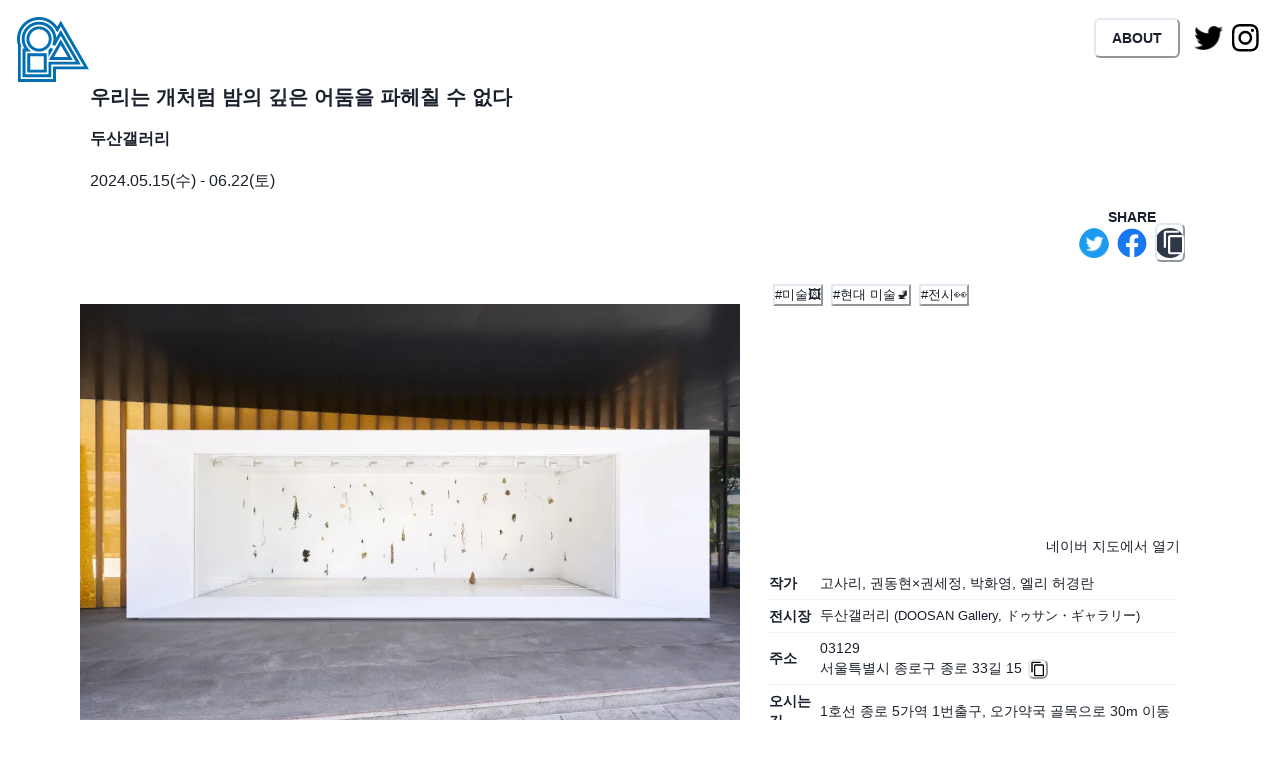

--- FILE ---
content_type: text/html; charset=utf-8
request_url: https://padograph.com/ko/events/2279
body_size: 18951
content:
<!DOCTYPE html><html lang="ko"><head><meta charSet="utf-8"/><meta name="viewport" content="width=device-width"/><script async="" src="https://www.googletagmanager.com/gtag/js?id=G-0LBH0HH55K"></script><script>
                  window.dataLayer = window.dataLayer || [];
                  function gtag(){dataLayer.push(arguments);}
                  gtag('js', new Date());
                  gtag('config', 'G-0LBH0HH55K', {
                    page_path: window.location.pathname,
                  });</script><script async="" src="https://pagead2.googlesyndication.com/pagead/js/adsbygoogle.js?client=ca-pub-3864013482904947" crossorigin="anonymous"></script><meta name="twitter:card" content="summary_large_image"/><meta name="twitter:site" content="@padograph"/><meta name="twitter:creator" content="@padograph"/><meta property="og:image:type" content="image/png"/><meta property="og:image:width" content="1200"/><meta property="og:image:height" content="630"/><title>우리는 개처럼 밤의 깊은 어둠을 파헤칠 수 없다 - 두산갤러리 | Padograph 파도그래프 パドグラフ</title><meta name="robots" content="index,follow"/><meta name="description" content="서울특별시 | 종로5가, 2024.05.15 - 06.22, 11:00 - 19:00, 휴일:일요일, 월요일, 1호선 종로 5가역 1번출구, 오가약국 골목으로 30m 이동"/><meta property="og:title" content="우리는 개처럼 밤의 깊은 어둠을 파헤칠 수 없다 - 두산갤러리 | Padograph"/><meta property="og:description" content="서울특별시 | 종로5가, 두산갤러리, 2024.05.15 - 06.22, 두산아트센터 두산갤러리에서는 ‘두산인문극장 2024: 권리&#x27;의 기획전시 《우리는 개처럼 밤의 깊은 어둠을 파헤칠 수 없다》를 2024년 5월 15일부터 6월 22일까지 개최한다.

《우리는 개처럼 밤의 깊은 어둠을 파헤칠 수 없다》는 이 땅에 함께 살아가고 있는 존재로서 비인간 동물, 식물의 삶을 비추고, 인간-비인간 관계의 얽힘을 확인함으로써, 세상을 구성하는 존재들의 ‘온전한’ 권리에 다가가기를 제안한다. 전시 제목은 미국의 시인 메리 올리버(Mary Oliver)의 『개를 위한 노래』(Dog Songs)의 한 구절을 인용한다.* 이는 어둠 속에서도 시각과 냄새와 소리로 무수한 존재를 분별하는 개의 타고난 감각을 예찬하며, 동시에 인간-비인간 사이 종(種)의 차이로부터 오는 간극을 드러낸다. 우리가 인간임을 벗어날 수 없는 태생적 한계를 안고 있다면, 주변의 비인간 존재들을 관찰하고, 그들과의 관계를 가시화하는 네 작가의 가만한 시선은 간극을 딛고 함께하는 방법을 보여줄 것이다. 

여덟 점의 작품들은 오랜 세월 이 땅에 자리잡아 겹겹이 쌓인 복수의 층위를 가진 비인간 존재들을 담는다. 작품이 그리고 있는 인간과 가장 가깝고도 흔한 존재—‘개’와 ‘잡초’라는 교집합은 대상을 담는 작가들의 시선을 거쳐 각기 다른 모습으로 분화되어 나타난다. 이들은 인간의 주된 생활 구역을 유유히 가로질러 나타나, 공생자로, 다른 종을 위협하는 무법자로 나타나기도 하며, 한편 모든 생명들이 그렇듯 세상에 드러났다가 사그라드는 자연의 일부로서 그 순환 속에 살아간다. 작품들이 그리는 것은 화면에 등장하는 대상만이 아니라 각 개체들이 삶을 영위하는 방식, 그리고 동일한 시공간을 매개로 인간과 비인간, 각 개체와 환경이 맺고 있는 관계의 모양들이다. 풀과 짐승이 지닌 부드러움과 축축함이, 우리와 같이 시간이 지나면 거칠고 메마르게 변함을 확인했을 때, 작품 속 잡초와 개의 초상은 공명하는 생명으로 다가와 우리 위에 덧씌워진다. 이를 통해 전시는 인간-비인간 사이의 간극에서 출발해, 다종의 세계를 구성하는 존재로의 동질성으로 나아가길 시도한다.

작가 고사리는 마을 공동체와 생태 텃밭을 일구는 일련의 과정 속에서 식물과 맺는 관계를 작업으로 가져온다. 작가는 작물을 수확하기 위해 잡초를 제초하게 되면서, 인간 중심의 생태계 안에서 부적절한 풀로 정의되는 잡초에 주목하였다. &lt;초사람&gt;(2021-2024)은 제초된 잡초들을 가져와 눈으로 눈사람을 만들듯 손으로 빚어 만드는 순수한 형태의 조각으로, 인간의 생계 과정에서 소거되는 식물의 존재를 전시장 곳곳에서 상기시킨다. &lt;땅의 별, 잡초&gt;(2024)는 한 땅에서 자랐지만 작물과 잡초로 분류되는 식물들을 한데 수집하여 이룬 군집이다. 잡초를 수집하는 과정에서 작가는 각 개체의 이름과 쓰임을 확인하였다. 이분법적인 구분을 벗어나, 개체별 다른 특성을 지닌 식물들은 생물이 본래 가진 다양성을 펼쳐보인다.

엘리 허경란의 &lt;말하자면&gt;(2012)에는 들어갈 수 없는 경계 앞에서 기다리는 개가 있다. 그는 눈을 맞춰오며 인간의 언어가 아닌 언어로 힘껏 말을 건다. 일상 속에서 다른 생명체들이 공존하는 장면을 포착한 엘리 허경란의 영상은 관찰자에게 공존의 방식과 서로에게 미치는 영향에 대해 생각해보게 한다. 작품 &lt;더 래그워트&gt;(2023)는 영국에서 흔히 보이는 식물이자 잡초로 분류되는 ‘래그워트(Ragwort)&#x27;를 관찰한 기록을 영상과 아카이브로 제시한다. 영상은 인간의 자리와 혼재하는 식물의 자리를 비추고, 아카이브는 시칠리아 태생으로 인간의 기억 너머 존재해온 한 식물의 파편적인 역사와 래그워트를 중심으로 펼쳐지는 갈등을 보여주며, 옳고 그름을 판단하는 도덕적 기준에 대해 질문을 던진다.

권동현×권세정의 조각과 영상은 그들과 함께 지내는 개가 마주하는 일상의 단편들을 통해, 인간-비인간이 뒤엉키며 형성하는 관계에 대해 이야기한다. &lt;세디, 도도와 만나는 방법&gt;(2021-2024)에서 이들은 늙은 개 &#x27;도도&#x27;를 돌보기위해 구매한 반려동물 케어 로봇에 개에게 익숙할 가족의 얼굴을 얹은 &#x27;세디&#x27;에 접속한다. &#x27;도도&#x27;보다 더 낮은 시각과 조악한 움직임을 보여주는 &#x27;세디&#x27;로의 변신은 친숙하면서도 낯선 감정을 불러일으키며, 돌봄 그리고 반려인-반려견 사이 익숙한 관계에 틈을 낸다. 집 안의 바닥과 침대는 그들이 함께 뒹굴며 시간을 보낼 수 있는 공간으로, &lt;여자와 개, 개와 여자&gt;(2023-2024)는 그러한 일상 속 개와 인간이 뒤엉켜 보내는 순간들을 보여준다. 아픈 개를 집에서 돌보며 촬영했던 사진 속 형상을 본 떠 만든 조각은 친밀함을 나타내는 동시에 유사한 듯 서로 다른 동세들로 유동하는 관계를 암시하며, 계속될 듯한 여운을 남긴다.

박화영의 &lt;소리&gt;(1998)는 떠돌이 개를 담은 세미 다큐멘터리 형식의 영상이다. 작가는 동네에서 우연히 마주친 떠돌이 개에게 일종의 유대감을 느끼며, 차도 위를 건너고 있던 첫 만남의 인상으로부터 그를 &#x27;제이워커(Jaywalker)&#x27;라 이름 짓는다. 거듭 마주치는 개를 필름카메라로 촬영하고, 드로잉 등으로 기록하였다. 1년이 넘는 시간동안 축적된 사진들을 다시 비디오 캠코더로 촬영하고, 내레이션과 소리를 입혀 영상 작품으로 완성하였다. 영상 속에 등장하는 마치 비밀코드 같은 소리는 인간세계의 학습된 언어가 통하지 않는 상황에서 두 개체가 교감하는 신호이다. 작품은 대상을 연민과 동정이 아닌, 도시를 살아가는 한 독립적인 존재로서 바라보며, ‘개’와 ‘나’ 사이의 상호 연관성을 넘어 서로 다른 언어를 구사하는 단절된 개체들 간의 소통을 향한 바람을 담는다. 

* 메리 올리버, 『개를 위한 노래』, 민승남 역 (서울: 미디어창비, 2021), p. 80.

-----

[전시개요]

전시제목: 두산인문극장 기획전 《우리는 개처럼 밤의 깊은 어둠을 파헤칠 수 없다》

전시기간: 2024. 5. 15. (수) ~ 6. 22. (토)

전시장소: 두산갤러리 (서울시 종로구 종로33길 15, 두산아트센터 1층)

관람시간: 화-토 11:00-19:00 (일요일, 월요일 휴관)

(오프닝 리셉션: 5. 15. (수) 16:00-19:00)

전시작품: 영상, 설치, 조각, 사진, 총 8 점

관람료: 무료

주최: 두산아트센터 두산갤러리"/><meta property="og:url" content="https://padograph.com/ko/events/2279"/><meta property="og:type" content="article"/><meta property="article:published_time" content="2024-05-14T10:17:44.445000Z"/><meta property="article:modified_time" content="2024-05-14T10:22:07.567000Z"/><meta property="article:tag" content="미술🖼️"/><meta property="article:tag" content="현대 미술🚽"/><meta property="article:tag" content="전시👀"/><meta property="og:image" content="https://image.padograph.com/0c6cb4df-23fe-433f-8878-a17d1c2ead7e.webp"/><meta property="og:image:alt" content="두산인문극장 기획전 《우리는 개처럼 밤의 깊은 어둠을 파헤칠 수 없다》 (2024.5.15.–6.22.), 두산갤러리, 전시 전경, 사진 양이언"/><meta property="og:locale" content="ko"/><meta property="og:site_name" content="Padograph"/><link rel="canonical" href="https://padograph.com/ko/events/2279"/><meta name="next-head-count" content="28"/><link rel="icon" type="image/png" href="/favicons/favicon-96x96.png" sizes="96x96"/><link rel="icon" href="/favicon.ico"/><link rel="icon" type="image/svg+xml" href="/favicons/favicon.svg"/><link rel="apple-touch-icon" sizes="180x180" href="/favicons/apple-touch-icon.png"/><link rel="manifest" href="/favicons/site.webmanifest"/><meta name="theme-color" content="#ffffff"/><link rel="preload" href="/_next/static/css/ea4cb6964f29ad72.css" as="style"/><link rel="stylesheet" href="/_next/static/css/ea4cb6964f29ad72.css" data-n-g=""/><link rel="preload" href="/_next/static/css/bef403e4b51110e5.css" as="style"/><link rel="stylesheet" href="/_next/static/css/bef403e4b51110e5.css" data-n-p=""/><noscript data-n-css=""></noscript><script defer="" nomodule="" src="/_next/static/chunks/polyfills-78c92fac7aa8fdd8.js"></script><script src="/_next/static/chunks/webpack-b7d8a3c015b20065.js" defer=""></script><script src="/_next/static/chunks/framework-ecc4130bc7a58a64.js" defer=""></script><script src="/_next/static/chunks/main-a610754843bb8110.js" defer=""></script><script src="/_next/static/chunks/pages/_app-89464b398e01d9ee.js" defer=""></script><script src="/_next/static/chunks/26770aaf-1e3b192bf341f78e.js" defer=""></script><script src="/_next/static/chunks/b7e8ad04-2f8d946aee01fa02.js" defer=""></script><script src="/_next/static/chunks/703-bc2975562ccb5b07.js" defer=""></script><script src="/_next/static/chunks/209-c39f30f345c66765.js" defer=""></script><script src="/_next/static/chunks/124-218a17d1b3edeca8.js" defer=""></script><script src="/_next/static/chunks/394-8943bdbe634ca121.js" defer=""></script><script src="/_next/static/chunks/340-0fe31ac4b7be8232.js" defer=""></script><script src="/_next/static/chunks/87-925c2217fb842af3.js" defer=""></script><script src="/_next/static/chunks/194-f465cc9bef062147.js" defer=""></script><script src="/_next/static/chunks/428-bbb57dce96ab4557.js" defer=""></script><script src="/_next/static/chunks/334-f9f5b26d43c3bc0d.js" defer=""></script><script src="/_next/static/chunks/pages/events/%5Bid%5D-76f947fc937d127f.js" defer=""></script><script src="/_next/static/6QcVve0QwPUMmED3VOchZ/_buildManifest.js" defer=""></script><script src="/_next/static/6QcVve0QwPUMmED3VOchZ/_ssgManifest.js" defer=""></script></head><body><script id="chakra-script">!(function(){try{var a=function(c){var v="(prefers-color-scheme: dark)",h=window.matchMedia(v).matches?"dark":"light",r=c==="system"?h:c,o=document.documentElement,s=document.body,l="chakra-ui-light",d="chakra-ui-dark",i=r==="dark";return s.classList.add(i?d:l),s.classList.remove(i?l:d),o.style.colorScheme=r,o.dataset.theme=r,r},n=a,m="light",e="chakra-ui-color-mode",t=localStorage.getItem(e);t?a(t):localStorage.setItem(e,a(m))}catch(a){}})();</script><div id="__next"><style data-emotion="css-global 15ebf7v">:host,:root,[data-theme]{--chakra-ring-inset:var(--chakra-empty,/*!*/ /*!*/);--chakra-ring-offset-width:0px;--chakra-ring-offset-color:#fff;--chakra-ring-color:rgba(66, 153, 225, 0.6);--chakra-ring-offset-shadow:0 0 #0000;--chakra-ring-shadow:0 0 #0000;--chakra-space-x-reverse:0;--chakra-space-y-reverse:0;--chakra-colors-transparent:transparent;--chakra-colors-current:currentColor;--chakra-colors-black:#000000;--chakra-colors-white:#FFFFFF;--chakra-colors-whiteAlpha-50:rgba(255, 255, 255, 0.04);--chakra-colors-whiteAlpha-100:rgba(255, 255, 255, 0.06);--chakra-colors-whiteAlpha-200:rgba(255, 255, 255, 0.08);--chakra-colors-whiteAlpha-300:rgba(255, 255, 255, 0.16);--chakra-colors-whiteAlpha-400:rgba(255, 255, 255, 0.24);--chakra-colors-whiteAlpha-500:rgba(255, 255, 255, 0.36);--chakra-colors-whiteAlpha-600:rgba(255, 255, 255, 0.48);--chakra-colors-whiteAlpha-700:rgba(255, 255, 255, 0.64);--chakra-colors-whiteAlpha-800:rgba(255, 255, 255, 0.80);--chakra-colors-whiteAlpha-900:rgba(255, 255, 255, 0.92);--chakra-colors-blackAlpha-50:rgba(0, 0, 0, 0.04);--chakra-colors-blackAlpha-100:rgba(0, 0, 0, 0.06);--chakra-colors-blackAlpha-200:rgba(0, 0, 0, 0.08);--chakra-colors-blackAlpha-300:rgba(0, 0, 0, 0.16);--chakra-colors-blackAlpha-400:rgba(0, 0, 0, 0.24);--chakra-colors-blackAlpha-500:rgba(0, 0, 0, 0.36);--chakra-colors-blackAlpha-600:rgba(0, 0, 0, 0.48);--chakra-colors-blackAlpha-700:rgba(0, 0, 0, 0.64);--chakra-colors-blackAlpha-800:rgba(0, 0, 0, 0.80);--chakra-colors-blackAlpha-900:rgba(0, 0, 0, 0.92);--chakra-colors-gray-50:#F7FAFC;--chakra-colors-gray-100:#EDF2F7;--chakra-colors-gray-200:#E2E8F0;--chakra-colors-gray-300:#CBD5E0;--chakra-colors-gray-400:#A0AEC0;--chakra-colors-gray-500:#718096;--chakra-colors-gray-600:#4A5568;--chakra-colors-gray-700:#2D3748;--chakra-colors-gray-800:#1A202C;--chakra-colors-gray-900:#171923;--chakra-colors-red-50:#FFF5F5;--chakra-colors-red-100:#FED7D7;--chakra-colors-red-200:#FEB2B2;--chakra-colors-red-300:#FC8181;--chakra-colors-red-400:#F56565;--chakra-colors-red-500:#E53E3E;--chakra-colors-red-600:#C53030;--chakra-colors-red-700:#9B2C2C;--chakra-colors-red-800:#822727;--chakra-colors-red-900:#63171B;--chakra-colors-orange-50:#FFFAF0;--chakra-colors-orange-100:#FEEBC8;--chakra-colors-orange-200:#FBD38D;--chakra-colors-orange-300:#F6AD55;--chakra-colors-orange-400:#ED8936;--chakra-colors-orange-500:#DD6B20;--chakra-colors-orange-600:#C05621;--chakra-colors-orange-700:#9C4221;--chakra-colors-orange-800:#7B341E;--chakra-colors-orange-900:#652B19;--chakra-colors-yellow-50:#FFFFF0;--chakra-colors-yellow-100:#FEFCBF;--chakra-colors-yellow-200:#FAF089;--chakra-colors-yellow-300:#F6E05E;--chakra-colors-yellow-400:#ECC94B;--chakra-colors-yellow-500:#D69E2E;--chakra-colors-yellow-600:#B7791F;--chakra-colors-yellow-700:#975A16;--chakra-colors-yellow-800:#744210;--chakra-colors-yellow-900:#5F370E;--chakra-colors-green-50:#F0FFF4;--chakra-colors-green-100:#C6F6D5;--chakra-colors-green-200:#9AE6B4;--chakra-colors-green-300:#68D391;--chakra-colors-green-400:#48BB78;--chakra-colors-green-500:#38A169;--chakra-colors-green-600:#2F855A;--chakra-colors-green-700:#276749;--chakra-colors-green-800:#22543D;--chakra-colors-green-900:#1C4532;--chakra-colors-teal-50:#E6FFFA;--chakra-colors-teal-100:#B2F5EA;--chakra-colors-teal-200:#81E6D9;--chakra-colors-teal-300:#4FD1C5;--chakra-colors-teal-400:#38B2AC;--chakra-colors-teal-500:#319795;--chakra-colors-teal-600:#2C7A7B;--chakra-colors-teal-700:#285E61;--chakra-colors-teal-800:#234E52;--chakra-colors-teal-900:#1D4044;--chakra-colors-blue-50:#ebf8ff;--chakra-colors-blue-100:#bee3f8;--chakra-colors-blue-200:#90cdf4;--chakra-colors-blue-300:#63b3ed;--chakra-colors-blue-400:#4299e1;--chakra-colors-blue-500:#3182ce;--chakra-colors-blue-600:#2b6cb0;--chakra-colors-blue-700:#2c5282;--chakra-colors-blue-800:#2a4365;--chakra-colors-blue-900:#1A365D;--chakra-colors-cyan-50:#EDFDFD;--chakra-colors-cyan-100:#C4F1F9;--chakra-colors-cyan-200:#9DECF9;--chakra-colors-cyan-300:#76E4F7;--chakra-colors-cyan-400:#0BC5EA;--chakra-colors-cyan-500:#00B5D8;--chakra-colors-cyan-600:#00A3C4;--chakra-colors-cyan-700:#0987A0;--chakra-colors-cyan-800:#086F83;--chakra-colors-cyan-900:#065666;--chakra-colors-purple-50:#FAF5FF;--chakra-colors-purple-100:#E9D8FD;--chakra-colors-purple-200:#D6BCFA;--chakra-colors-purple-300:#B794F4;--chakra-colors-purple-400:#9F7AEA;--chakra-colors-purple-500:#805AD5;--chakra-colors-purple-600:#6B46C1;--chakra-colors-purple-700:#553C9A;--chakra-colors-purple-800:#44337A;--chakra-colors-purple-900:#322659;--chakra-colors-pink-50:#FFF5F7;--chakra-colors-pink-100:#FED7E2;--chakra-colors-pink-200:#FBB6CE;--chakra-colors-pink-300:#F687B3;--chakra-colors-pink-400:#ED64A6;--chakra-colors-pink-500:#D53F8C;--chakra-colors-pink-600:#B83280;--chakra-colors-pink-700:#97266D;--chakra-colors-pink-800:#702459;--chakra-colors-pink-900:#521B41;--chakra-colors-linkedin-50:#E8F4F9;--chakra-colors-linkedin-100:#CFEDFB;--chakra-colors-linkedin-200:#9BDAF3;--chakra-colors-linkedin-300:#68C7EC;--chakra-colors-linkedin-400:#34B3E4;--chakra-colors-linkedin-500:#00A0DC;--chakra-colors-linkedin-600:#008CC9;--chakra-colors-linkedin-700:#0077B5;--chakra-colors-linkedin-800:#005E93;--chakra-colors-linkedin-900:#004471;--chakra-colors-facebook-50:#E8F4F9;--chakra-colors-facebook-100:#D9DEE9;--chakra-colors-facebook-200:#B7C2DA;--chakra-colors-facebook-300:#6482C0;--chakra-colors-facebook-400:#4267B2;--chakra-colors-facebook-500:#385898;--chakra-colors-facebook-600:#314E89;--chakra-colors-facebook-700:#29487D;--chakra-colors-facebook-800:#223B67;--chakra-colors-facebook-900:#1E355B;--chakra-colors-messenger-50:#D0E6FF;--chakra-colors-messenger-100:#B9DAFF;--chakra-colors-messenger-200:#A2CDFF;--chakra-colors-messenger-300:#7AB8FF;--chakra-colors-messenger-400:#2E90FF;--chakra-colors-messenger-500:#0078FF;--chakra-colors-messenger-600:#0063D1;--chakra-colors-messenger-700:#0052AC;--chakra-colors-messenger-800:#003C7E;--chakra-colors-messenger-900:#002C5C;--chakra-colors-whatsapp-50:#dffeec;--chakra-colors-whatsapp-100:#b9f5d0;--chakra-colors-whatsapp-200:#90edb3;--chakra-colors-whatsapp-300:#65e495;--chakra-colors-whatsapp-400:#3cdd78;--chakra-colors-whatsapp-500:#22c35e;--chakra-colors-whatsapp-600:#179848;--chakra-colors-whatsapp-700:#0c6c33;--chakra-colors-whatsapp-800:#01421c;--chakra-colors-whatsapp-900:#001803;--chakra-colors-twitter-50:#E5F4FD;--chakra-colors-twitter-100:#C8E9FB;--chakra-colors-twitter-200:#A8DCFA;--chakra-colors-twitter-300:#83CDF7;--chakra-colors-twitter-400:#57BBF5;--chakra-colors-twitter-500:#1DA1F2;--chakra-colors-twitter-600:#1A94DA;--chakra-colors-twitter-700:#1681BF;--chakra-colors-twitter-800:#136B9E;--chakra-colors-twitter-900:#0D4D71;--chakra-colors-telegram-50:#E3F2F9;--chakra-colors-telegram-100:#C5E4F3;--chakra-colors-telegram-200:#A2D4EC;--chakra-colors-telegram-300:#7AC1E4;--chakra-colors-telegram-400:#47A9DA;--chakra-colors-telegram-500:#0088CC;--chakra-colors-telegram-600:#007AB8;--chakra-colors-telegram-700:#006BA1;--chakra-colors-telegram-800:#005885;--chakra-colors-telegram-900:#003F5E;--chakra-colors-primary:#faf8f5;--chakra-colors-dark:#c7c5c2;--chakra-colors-standardpink:#ffb5de;--chakra-colors-darkpink:#ccb6cc;--chakra-colors-lightpink:#ffe8ff;--chakra-borders-none:0;--chakra-borders-1px:1px solid;--chakra-borders-2px:2px solid;--chakra-borders-4px:4px solid;--chakra-borders-8px:8px solid;--chakra-fonts-heading:-apple-system,BlinkMacSystemFont,"Segoe UI",Helvetica,Arial,sans-serif,"Apple Color Emoji","Segoe UI Emoji","Segoe UI Symbol";--chakra-fonts-body:-apple-system,BlinkMacSystemFont,"Segoe UI",Helvetica,Arial,sans-serif,"Apple Color Emoji","Segoe UI Emoji","Segoe UI Symbol";--chakra-fonts-mono:SFMono-Regular,Menlo,Monaco,Consolas,"Liberation Mono","Courier New",monospace;--chakra-fontSizes-3xs:0.45rem;--chakra-fontSizes-2xs:0.625rem;--chakra-fontSizes-xs:0.75rem;--chakra-fontSizes-sm:0.875rem;--chakra-fontSizes-md:1rem;--chakra-fontSizes-lg:1.125rem;--chakra-fontSizes-xl:1.25rem;--chakra-fontSizes-2xl:1.5rem;--chakra-fontSizes-3xl:1.875rem;--chakra-fontSizes-4xl:2.25rem;--chakra-fontSizes-5xl:3rem;--chakra-fontSizes-6xl:3.75rem;--chakra-fontSizes-7xl:4.5rem;--chakra-fontSizes-8xl:6rem;--chakra-fontSizes-9xl:8rem;--chakra-fontWeights-hairline:100;--chakra-fontWeights-thin:200;--chakra-fontWeights-light:300;--chakra-fontWeights-normal:400;--chakra-fontWeights-medium:500;--chakra-fontWeights-semibold:600;--chakra-fontWeights-bold:700;--chakra-fontWeights-extrabold:800;--chakra-fontWeights-black:900;--chakra-letterSpacings-tighter:-0.05em;--chakra-letterSpacings-tight:-0.025em;--chakra-letterSpacings-normal:0;--chakra-letterSpacings-wide:0.025em;--chakra-letterSpacings-wider:0.05em;--chakra-letterSpacings-widest:0.1em;--chakra-lineHeights-3:.75rem;--chakra-lineHeights-4:1rem;--chakra-lineHeights-5:1.25rem;--chakra-lineHeights-6:1.5rem;--chakra-lineHeights-7:1.75rem;--chakra-lineHeights-8:2rem;--chakra-lineHeights-9:2.25rem;--chakra-lineHeights-10:2.5rem;--chakra-lineHeights-normal:normal;--chakra-lineHeights-none:1;--chakra-lineHeights-shorter:1.25;--chakra-lineHeights-short:1.375;--chakra-lineHeights-base:1.5;--chakra-lineHeights-tall:1.625;--chakra-lineHeights-taller:2;--chakra-radii-none:0;--chakra-radii-sm:0.125rem;--chakra-radii-base:0.25rem;--chakra-radii-md:0.375rem;--chakra-radii-lg:0.5rem;--chakra-radii-xl:0.75rem;--chakra-radii-2xl:1rem;--chakra-radii-3xl:1.5rem;--chakra-radii-full:9999px;--chakra-space-1:0.25rem;--chakra-space-2:0.5rem;--chakra-space-3:0.75rem;--chakra-space-4:1rem;--chakra-space-5:1.25rem;--chakra-space-6:1.5rem;--chakra-space-7:1.75rem;--chakra-space-8:2rem;--chakra-space-9:2.25rem;--chakra-space-10:2.5rem;--chakra-space-12:3rem;--chakra-space-14:3.5rem;--chakra-space-16:4rem;--chakra-space-20:5rem;--chakra-space-24:6rem;--chakra-space-28:7rem;--chakra-space-32:8rem;--chakra-space-36:9rem;--chakra-space-40:10rem;--chakra-space-44:11rem;--chakra-space-48:12rem;--chakra-space-52:13rem;--chakra-space-56:14rem;--chakra-space-60:15rem;--chakra-space-64:16rem;--chakra-space-72:18rem;--chakra-space-80:20rem;--chakra-space-96:24rem;--chakra-space-px:1px;--chakra-space-0-5:0.125rem;--chakra-space-1-5:0.375rem;--chakra-space-2-5:0.625rem;--chakra-space-3-5:0.875rem;--chakra-shadows-xs:0 0 0 1px rgba(0, 0, 0, 0.05);--chakra-shadows-sm:0 1px 2px 0 rgba(0, 0, 0, 0.05);--chakra-shadows-base:0 1px 3px 0 rgba(0, 0, 0, 0.1),0 1px 2px 0 rgba(0, 0, 0, 0.06);--chakra-shadows-md:0 4px 6px -1px rgba(0, 0, 0, 0.1),0 2px 4px -1px rgba(0, 0, 0, 0.06);--chakra-shadows-lg:0 10px 15px -3px rgba(0, 0, 0, 0.1),0 4px 6px -2px rgba(0, 0, 0, 0.05);--chakra-shadows-xl:0 20px 25px -5px rgba(0, 0, 0, 0.1),0 10px 10px -5px rgba(0, 0, 0, 0.04);--chakra-shadows-2xl:0 25px 50px -12px rgba(0, 0, 0, 0.25);--chakra-shadows-outline:0 0 0 3px rgba(66, 153, 225, 0.6);--chakra-shadows-inner:inset 0 2px 4px 0 rgba(0,0,0,0.06);--chakra-shadows-none:none;--chakra-shadows-dark-lg:rgba(0, 0, 0, 0.1) 0px 0px 0px 1px,rgba(0, 0, 0, 0.2) 0px 5px 10px,rgba(0, 0, 0, 0.4) 0px 15px 40px;--chakra-sizes-1:0.25rem;--chakra-sizes-2:0.5rem;--chakra-sizes-3:0.75rem;--chakra-sizes-4:1rem;--chakra-sizes-5:1.25rem;--chakra-sizes-6:1.5rem;--chakra-sizes-7:1.75rem;--chakra-sizes-8:2rem;--chakra-sizes-9:2.25rem;--chakra-sizes-10:2.5rem;--chakra-sizes-12:3rem;--chakra-sizes-14:3.5rem;--chakra-sizes-16:4rem;--chakra-sizes-20:5rem;--chakra-sizes-24:6rem;--chakra-sizes-28:7rem;--chakra-sizes-32:8rem;--chakra-sizes-36:9rem;--chakra-sizes-40:10rem;--chakra-sizes-44:11rem;--chakra-sizes-48:12rem;--chakra-sizes-52:13rem;--chakra-sizes-56:14rem;--chakra-sizes-60:15rem;--chakra-sizes-64:16rem;--chakra-sizes-72:18rem;--chakra-sizes-80:20rem;--chakra-sizes-96:24rem;--chakra-sizes-px:1px;--chakra-sizes-0-5:0.125rem;--chakra-sizes-1-5:0.375rem;--chakra-sizes-2-5:0.625rem;--chakra-sizes-3-5:0.875rem;--chakra-sizes-max:max-content;--chakra-sizes-min:min-content;--chakra-sizes-full:100%;--chakra-sizes-3xs:14rem;--chakra-sizes-2xs:16rem;--chakra-sizes-xs:20rem;--chakra-sizes-sm:24rem;--chakra-sizes-md:28rem;--chakra-sizes-lg:32rem;--chakra-sizes-xl:36rem;--chakra-sizes-2xl:42rem;--chakra-sizes-3xl:48rem;--chakra-sizes-4xl:56rem;--chakra-sizes-5xl:64rem;--chakra-sizes-6xl:72rem;--chakra-sizes-7xl:80rem;--chakra-sizes-8xl:90rem;--chakra-sizes-prose:60ch;--chakra-sizes-container-sm:640px;--chakra-sizes-container-md:768px;--chakra-sizes-container-lg:1024px;--chakra-sizes-container-xl:1280px;--chakra-zIndices-hide:-1;--chakra-zIndices-auto:auto;--chakra-zIndices-base:0;--chakra-zIndices-docked:10;--chakra-zIndices-dropdown:1000;--chakra-zIndices-sticky:1100;--chakra-zIndices-banner:1200;--chakra-zIndices-overlay:1300;--chakra-zIndices-modal:1400;--chakra-zIndices-popover:1500;--chakra-zIndices-skipLink:1600;--chakra-zIndices-toast:1700;--chakra-zIndices-tooltip:1800;--chakra-transition-property-common:background-color,border-color,color,fill,stroke,opacity,box-shadow,transform;--chakra-transition-property-colors:background-color,border-color,color,fill,stroke;--chakra-transition-property-dimensions:width,height;--chakra-transition-property-position:left,right,top,bottom;--chakra-transition-property-background:background-color,background-image,background-position;--chakra-transition-easing-ease-in:cubic-bezier(0.4, 0, 1, 1);--chakra-transition-easing-ease-out:cubic-bezier(0, 0, 0.2, 1);--chakra-transition-easing-ease-in-out:cubic-bezier(0.4, 0, 0.2, 1);--chakra-transition-duration-ultra-fast:50ms;--chakra-transition-duration-faster:100ms;--chakra-transition-duration-fast:150ms;--chakra-transition-duration-normal:200ms;--chakra-transition-duration-slow:300ms;--chakra-transition-duration-slower:400ms;--chakra-transition-duration-ultra-slow:500ms;--chakra-blur-none:0;--chakra-blur-sm:4px;--chakra-blur-base:8px;--chakra-blur-md:12px;--chakra-blur-lg:16px;--chakra-blur-xl:24px;--chakra-blur-2xl:40px;--chakra-blur-3xl:64px;--chakra-breakpoints-base:0em;--chakra-breakpoints-sm:30em;--chakra-breakpoints-md:48em;--chakra-breakpoints-lg:62em;--chakra-breakpoints-xl:80em;--chakra-breakpoints-2xl:96em;}.chakra-ui-light :host:not([data-theme]),.chakra-ui-light :root:not([data-theme]),.chakra-ui-light [data-theme]:not([data-theme]),[data-theme=light] :host:not([data-theme]),[data-theme=light] :root:not([data-theme]),[data-theme=light] [data-theme]:not([data-theme]),:host[data-theme=light],:root[data-theme=light],[data-theme][data-theme=light]{--chakra-colors-chakra-body-text:var(--chakra-colors-gray-800);--chakra-colors-chakra-body-bg:var(--chakra-colors-white);--chakra-colors-chakra-border-color:var(--chakra-colors-gray-200);--chakra-colors-chakra-inverse-text:var(--chakra-colors-white);--chakra-colors-chakra-subtle-bg:var(--chakra-colors-gray-100);--chakra-colors-chakra-subtle-text:var(--chakra-colors-gray-600);--chakra-colors-chakra-placeholder-color:var(--chakra-colors-gray-500);}.chakra-ui-dark :host:not([data-theme]),.chakra-ui-dark :root:not([data-theme]),.chakra-ui-dark [data-theme]:not([data-theme]),[data-theme=dark] :host:not([data-theme]),[data-theme=dark] :root:not([data-theme]),[data-theme=dark] [data-theme]:not([data-theme]),:host[data-theme=dark],:root[data-theme=dark],[data-theme][data-theme=dark]{--chakra-colors-chakra-body-text:var(--chakra-colors-whiteAlpha-900);--chakra-colors-chakra-body-bg:var(--chakra-colors-gray-800);--chakra-colors-chakra-border-color:var(--chakra-colors-whiteAlpha-300);--chakra-colors-chakra-inverse-text:var(--chakra-colors-gray-800);--chakra-colors-chakra-subtle-bg:var(--chakra-colors-gray-700);--chakra-colors-chakra-subtle-text:var(--chakra-colors-gray-400);--chakra-colors-chakra-placeholder-color:var(--chakra-colors-whiteAlpha-400);}</style><style data-emotion="css-global fubdgu">html{line-height:1.5;-webkit-text-size-adjust:100%;font-family:system-ui,sans-serif;-webkit-font-smoothing:antialiased;text-rendering:optimizeLegibility;-moz-osx-font-smoothing:grayscale;touch-action:manipulation;}body{position:relative;min-height:100%;margin:0;font-feature-settings:"kern";}:where(*, *::before, *::after){border-width:0;border-style:solid;box-sizing:border-box;word-wrap:break-word;}main{display:block;}hr{border-top-width:1px;box-sizing:content-box;height:0;overflow:visible;}:where(pre, code, kbd,samp){font-family:SFMono-Regular,Menlo,Monaco,Consolas,monospace;font-size:1em;}a{background-color:transparent;color:inherit;-webkit-text-decoration:inherit;text-decoration:inherit;}abbr[title]{border-bottom:none;-webkit-text-decoration:underline;text-decoration:underline;-webkit-text-decoration:underline dotted;-webkit-text-decoration:underline dotted;text-decoration:underline dotted;}:where(b, strong){font-weight:bold;}small{font-size:80%;}:where(sub,sup){font-size:75%;line-height:0;position:relative;vertical-align:baseline;}sub{bottom:-0.25em;}sup{top:-0.5em;}img{border-style:none;}:where(button, input, optgroup, select, textarea){font-family:inherit;font-size:100%;line-height:1.15;margin:0;}:where(button, input){overflow:visible;}:where(button, select){text-transform:none;}:where(
          button::-moz-focus-inner,
          [type="button"]::-moz-focus-inner,
          [type="reset"]::-moz-focus-inner,
          [type="submit"]::-moz-focus-inner
        ){border-style:none;padding:0;}fieldset{padding:0.35em 0.75em 0.625em;}legend{box-sizing:border-box;color:inherit;display:table;max-width:100%;padding:0;white-space:normal;}progress{vertical-align:baseline;}textarea{overflow:auto;}:where([type="checkbox"], [type="radio"]){box-sizing:border-box;padding:0;}input[type="number"]::-webkit-inner-spin-button,input[type="number"]::-webkit-outer-spin-button{-webkit-appearance:none!important;}input[type="number"]{-moz-appearance:textfield;}input[type="search"]{-webkit-appearance:textfield;outline-offset:-2px;}input[type="search"]::-webkit-search-decoration{-webkit-appearance:none!important;}::-webkit-file-upload-button{-webkit-appearance:button;font:inherit;}details{display:block;}summary{display:-webkit-box;display:-webkit-list-item;display:-ms-list-itembox;display:list-item;}template{display:none;}[hidden]{display:none!important;}:where(
          blockquote,
          dl,
          dd,
          h1,
          h2,
          h3,
          h4,
          h5,
          h6,
          hr,
          figure,
          p,
          pre
        ){margin:0;}button{background:transparent;padding:0;}fieldset{margin:0;padding:0;}:where(ol, ul){margin:0;padding:0;}textarea{resize:vertical;}:where(button, [role="button"]){cursor:pointer;}button::-moz-focus-inner{border:0!important;}table{border-collapse:collapse;}:where(h1, h2, h3, h4, h5, h6){font-size:inherit;font-weight:inherit;}:where(button, input, optgroup, select, textarea){padding:0;line-height:inherit;color:inherit;}:where(img, svg, video, canvas, audio, iframe, embed, object){display:block;}:where(img, video){max-width:100%;height:auto;}[data-js-focus-visible] :focus:not([data-focus-visible-added]):not(
          [data-focus-visible-disabled]
        ){outline:none;box-shadow:none;}select::-ms-expand{display:none;}:root,:host{--chakra-vh:100vh;}@supports (height: -webkit-fill-available){:root,:host{--chakra-vh:-webkit-fill-available;}}@supports (height: -moz-fill-available){:root,:host{--chakra-vh:-moz-fill-available;}}@supports (height: 100dvh){:root,:host{--chakra-vh:100dvh;}}</style><style data-emotion="css-global dk9e7b">body{font-family:var(--chakra-fonts-body);color:var(--chakra-colors-chakra-body-text);background:var(--chakra-colors-chakra-body-bg);transition-property:background-color;transition-duration:var(--chakra-transition-duration-normal);line-height:var(--chakra-lineHeights-base);}*::-webkit-input-placeholder{color:var(--chakra-colors-chakra-placeholder-color);}*::-moz-placeholder{color:var(--chakra-colors-chakra-placeholder-color);}*:-ms-input-placeholder{color:var(--chakra-colors-chakra-placeholder-color);}*::placeholder{color:var(--chakra-colors-chakra-placeholder-color);}*,*::before,::after{border-color:var(--chakra-colors-chakra-border-color);}html,body{line-height:var(--chakra-lineHeights-tall);background-color:var(--chakra-colors-white);height:100%;}a{-webkit-text-decoration:underline dotted #ffb5de 2px;text-decoration:underline dotted #ffb5de 2px;}#__next{height:100%;}.css-1x1o9fj{background:#1A202C;}.chakra-checkbox__control{border:2px solid #1A202C!important;}.chakra-checkbox__control>div{background:#1A202C;}</style><style data-emotion="css-global dk9e7b">body{font-family:var(--chakra-fonts-body);color:var(--chakra-colors-chakra-body-text);background:var(--chakra-colors-chakra-body-bg);transition-property:background-color;transition-duration:var(--chakra-transition-duration-normal);line-height:var(--chakra-lineHeights-base);}*::-webkit-input-placeholder{color:var(--chakra-colors-chakra-placeholder-color);}*::-moz-placeholder{color:var(--chakra-colors-chakra-placeholder-color);}*:-ms-input-placeholder{color:var(--chakra-colors-chakra-placeholder-color);}*::placeholder{color:var(--chakra-colors-chakra-placeholder-color);}*,*::before,::after{border-color:var(--chakra-colors-chakra-border-color);}html,body{line-height:var(--chakra-lineHeights-tall);background-color:var(--chakra-colors-white);height:100%;}a{-webkit-text-decoration:underline dotted #ffb5de 2px;text-decoration:underline dotted #ffb5de 2px;}#__next{height:100%;}.css-1x1o9fj{background:#1A202C;}.chakra-checkbox__control{border:2px solid #1A202C!important;}.chakra-checkbox__control>div{background:#1A202C;}</style><style data-emotion="css 1ji0frc">.css-1ji0frc{height:100%;width:100vw;display:-webkit-box;display:-webkit-flex;display:-ms-flexbox;display:flex;-webkit-flex-direction:column;-ms-flex-direction:column;flex-direction:column;}</style><div data-theme="light" class="css-1ji0frc"><div class="chakra-slide" style="position:fixed;top:0;left:0;right:0;max-width:1600px;z-index:10;margin:-20px auto auto auto;height:82.5px;overflow:visible;will-change:transform;transform:translateX(0px) translateY(-100%)"><style data-emotion="css k008qs">.css-k008qs{display:-webkit-box;display:-webkit-flex;display:-ms-flexbox;display:flex;}</style><div data-theme="light" style="margin-top:15px;align-items:center;background:transparent;overflow:visible;height:60px;padding:5px 8px" class="css-k008qs"><style data-emotion="css 165hoge">.css-165hoge{margin-top:10px;width:52px;}@media screen and (min-width: 48em){.css-165hoge{margin-top:25px;width:72px;}}</style><div data-theme="light" class="css-165hoge"><style data-emotion="css 11l6yfh">.css-11l6yfh{transition-property:var(--chakra-transition-property-common);transition-duration:var(--chakra-transition-duration-fast);transition-timing-function:var(--chakra-transition-easing-ease-out);cursor:pointer;-webkit-text-decoration:none;text-decoration:none;outline:2px solid transparent;outline-offset:2px;color:inherit;height:100%;width:100%;}.css-11l6yfh:focus-visible,.css-11l6yfh[data-focus-visible]{box-shadow:var(--chakra-shadows-outline);}.css-11l6yfh:hover,.css-11l6yfh[data-hover]{-webkit-text-decoration:none;text-decoration:none;}</style><a data-theme="light" class="chakra-link css-11l6yfh" href="/ko"><div data-theme="light" style="text-align:center;justify-content:center;padding:1px 1px 3px 1px;height:100%;width:100%" class="css-k008qs"><img alt="Padograph パドグラフ 파도그래프" data-theme="light" src="/icons/icon.svg" class="chakra-image css-0" style="width:100%;height:100%"/></div></a></div><style data-emotion="css 17xejub">.css-17xejub{-webkit-flex:1;-ms-flex:1;flex:1;justify-self:stretch;-webkit-align-self:stretch;-ms-flex-item-align:stretch;align-self:stretch;}</style><div data-theme="light" class="css-17xejub"></div></div></div><style data-emotion="css wdu0ol">.css-wdu0ol{margin-top:45px;}@media screen and (min-width: 62em){.css-wdu0ol{margin-top:65px;}}</style><div data-theme="light" class="css-wdu0ol"></div><style data-emotion="css 1l2y797">.css-1l2y797{width:100%;-webkit-padding-start:var(--chakra-space-4);padding-inline-start:var(--chakra-space-4);-webkit-padding-end:var(--chakra-space-4);padding-inline-end:var(--chakra-space-4);max-width:var(--chakra-sizes-full);padding:0px;-webkit-margin-start:auto;margin-inline-start:auto;-webkit-margin-end:auto;margin-inline-end:auto;}</style><div data-theme="light" class="chakra-container css-1l2y797"><style data-emotion="css hboir5">.css-hboir5{display:-webkit-box;display:-webkit-flex;display:-ms-flexbox;display:flex;width:100%;}</style><div data-theme="light" class="css-hboir5"><style data-emotion="css 1i8r46e">.css-1i8r46e{max-width:100%;-webkit-padding-start:var(--chakra-space-4);padding-inline-start:var(--chakra-space-4);-webkit-padding-end:var(--chakra-space-4);padding-inline-end:var(--chakra-space-4);background:var(--chakra-colors-white);padding:0px;-webkit-margin-start:auto;margin-inline-start:auto;-webkit-margin-end:auto;margin-inline-end:auto;width:100%;}</style><article data-theme="light" class="chakra-container css-1i8r46e"><style data-emotion="css 17hmfhh">.css-17hmfhh{margin-top:var(--chakra-space-5);margin-bottom:var(--chakra-space-2);-webkit-padding-start:2px;padding-inline-start:2px;-webkit-padding-end:2px;padding-inline-end:2px;max-width:100%;width:100%;-webkit-margin-start:auto;margin-inline-start:auto;-webkit-margin-end:auto;margin-inline-end:auto;}@media screen and (min-width: 48em){.css-17hmfhh{margin-bottom:var(--chakra-space-5);}}@media screen and (min-width: 62em){.css-17hmfhh{max-width:1100px;}}</style><div data-theme="light" class="css-17hmfhh"><style data-emotion="css 1llz29a">.css-1llz29a{font-family:var(--chakra-fonts-heading);font-weight:var(--chakra-fontWeights-bold);line-height:1.33;font-size:var(--chakra-fontSizes-xl);}@media screen and (min-width: 48em){.css-1llz29a{line-height:1.2;}}</style><h1 data-theme="light" class="chakra-heading css-1llz29a">우리는 개처럼 밤의 깊은 어둠을 파헤칠 수 없다</h1><style data-emotion="css 1vgtsku">.css-1vgtsku{font-family:var(--chakra-fonts-heading);line-height:1.33;font-size:var(--chakra-fontSizes-md);font-weight:var(--chakra-fontWeights-bold);min-height:26px;padding-top:3px;}@media screen and (min-width: 48em){.css-1vgtsku{line-height:1.2;}}</style><h2 data-theme="light" class="chakra-heading css-1vgtsku"><style data-emotion="css 1dvr8y4">.css-1dvr8y4{transition-property:var(--chakra-transition-property-common);transition-duration:var(--chakra-transition-duration-fast);transition-timing-function:var(--chakra-transition-easing-ease-out);cursor:pointer;-webkit-text-decoration:none;text-decoration:none;outline:2px solid transparent;outline-offset:2px;color:inherit;}.css-1dvr8y4:focus-visible,.css-1dvr8y4[data-focus-visible]{box-shadow:var(--chakra-shadows-outline);}.css-1dvr8y4:hover,.css-1dvr8y4[data-hover]{-webkit-text-decoration:underline;text-decoration:underline;}</style><a data-theme="light" class="chakra-link css-1dvr8y4" href="/ko/spaces/93">두산갤러리<!-- --> </a></h2><style data-emotion="css fxchmt">.css-fxchmt{word-break:break-all;line-height:1.2;}</style><p data-theme="light" class="chakra-text css-fxchmt">2024.05.15(수) - 06.22(토)</p><div class="chakra-collapse" style="overflow:hidden;display:none;opacity:0;height:0px"><style data-emotion="css gmuwbf">.css-gmuwbf{display:-webkit-box;display:-webkit-flex;display:-ms-flexbox;display:flex;-webkit-align-items:center;-webkit-box-align:center;-ms-flex-align:center;align-items:center;-webkit-box-pack:center;-ms-flex-pack:center;-webkit-justify-content:center;justify-content:center;}</style><div data-theme="light" class="css-gmuwbf"><style data-emotion="css 15avwo">.css-15avwo{background:var(--chakra-colors-gray-50);max-width:95%;margin-top:10px;text-align:center;font-size:0.9rem;}@media screen and (min-width: 48em){.css-15avwo{max-width:70%;}}</style><div data-theme="light" class="css-15avwo"><div data-theme="light" class="css-0">이 이벤트는<!-- -->은 휴일입니다</div><div data-theme="light" class="css-0">※상세·최신 정보는 이벤트의 공식 사이트를 확인해 주세요.</div></div></div></div><div data-theme="light" class="css-0"><style data-emotion="css 80jfdx">.css-80jfdx{display:-webkit-box;display:-webkit-flex;display:-ms-flexbox;display:flex;font-size:var(--chakra-fontSizes-sm);font-weight:var(--chakra-fontWeights-extrabold);}</style><div data-theme="light" class="css-80jfdx"><div data-theme="light" class="css-17xejub"></div><style data-emotion="css 1ulgrlr">.css-1ulgrlr{display:block;margin-right:8px;text-align:center;}@media screen and (min-width: 48em){.css-1ulgrlr{display:none;}}</style><div data-theme="light" class="css-1ulgrlr">MAP<style data-emotion="css 1unf8oz">.css-1unf8oz{-webkit-appearance:none;-moz-appearance:none;-ms-appearance:none;appearance:none;-webkit-align-items:center;-webkit-box-align:center;-ms-flex-align:center;align-items:center;-webkit-box-pack:center;-ms-flex-pack:center;-webkit-justify-content:center;justify-content:center;-webkit-user-select:none;-moz-user-select:none;-ms-user-select:none;user-select:none;position:relative;white-space:nowrap;vertical-align:baseline;outline:2px solid transparent;outline-offset:2px;line-height:var(--chakra-lineHeights-normal);border-radius:var(--chakra-radii-md);font-weight:var(--chakra-fontWeights-semibold);transition-property:var(--chakra-transition-property-common);transition-duration:var(--chakra-transition-duration-normal);height:auto;min-width:var(--chakra-sizes-10);font-size:var(--chakra-fontSizes-md);-webkit-padding-start:var(--chakra-space-4);padding-inline-start:var(--chakra-space-4);-webkit-padding-end:var(--chakra-space-4);padding-inline-end:var(--chakra-space-4);padding:0px;color:var(--chakra-colors-gray-500);display:contents;}.css-1unf8oz:focus-visible,.css-1unf8oz[data-focus-visible]{box-shadow:var(--chakra-shadows-outline);}.css-1unf8oz:disabled,.css-1unf8oz[disabled],.css-1unf8oz[aria-disabled=true],.css-1unf8oz[data-disabled]{opacity:0.4;cursor:not-allowed;box-shadow:var(--chakra-shadows-none);}.css-1unf8oz:hover,.css-1unf8oz[data-hover]{-webkit-text-decoration:underline;text-decoration:underline;}.css-1unf8oz:hover:disabled,.css-1unf8oz[data-hover]:disabled,.css-1unf8oz:hover[disabled],.css-1unf8oz[data-hover][disabled],.css-1unf8oz:hover[aria-disabled=true],.css-1unf8oz[data-hover][aria-disabled=true],.css-1unf8oz:hover[data-disabled],.css-1unf8oz[data-hover][data-disabled]{background:initial;-webkit-text-decoration:none;text-decoration:none;}.css-1unf8oz:active,.css-1unf8oz[data-active]{color:var(--chakra-colors-gray-700);}</style><button data-theme="light" type="button" class="chakra-button css-1unf8oz"><style data-emotion="css 1ganfkd">.css-1ganfkd{display:-webkit-box;display:-webkit-flex;display:-ms-flexbox;display:flex;text-align:center;-webkit-box-pack:center;-ms-flex-pack:center;-webkit-justify-content:center;justify-content:center;width:30px;height:30px;border-radius:100%;background:#C53030;}</style><div data-theme="light" class="css-1ganfkd"><style data-emotion="css 1559svv">.css-1559svv{margin-top:4px;width:70%;height:70%;-webkit-filter:invert(100%);filter:invert(100%);}</style><img alt="Scroll to Google Map" data-theme="light" src="/maps/location-dot-solid.svg" class="chakra-image css-1559svv"/></div></button></div><style data-emotion="css wr9trw">.css-wr9trw{margin-right:5px;text-align:center;}</style><div data-theme="light" class="css-wr9trw">SHARE<div data-theme="light" class="css-k008qs"><style data-emotion="css cho39e">.css-cho39e{margin-right:8px;width:30px;border-radius:100%;overflow:hidden;}</style><div data-theme="light" class="css-cho39e"><a data-theme="light" target="_blank" rel="noopener" class="chakra-link css-1dvr8y4" href="https://twitter.com/intent/tweet?&amp;text=2024.5.15(%EC%88%98)-6.22(%ED%86%A0)%0A%EC%9A%B0%EB%A6%AC%EB%8A%94%20%EA%B0%9C%EC%B2%98%EB%9F%BC%20%EB%B0%A4%EC%9D%98%20%EA%B9%8A%EC%9D%80%20%EC%96%B4%EB%91%A0%EC%9D%84%20%ED%8C%8C%ED%97%A4%EC%B9%A0%20%EC%88%98%20%EC%97%86%EB%8B%A4%0A%EB%91%90%EC%82%B0%EA%B0%A4%EB%9F%AC%EB%A6%AC%0Ahttps%3A%2F%2Fpadograph.com%2Fko%2Fevents%2F2279%0A%23%EC%84%9C%EC%9A%B8%ED%8A%B9%EB%B3%84%EC%8B%9C%20%23%EC%A2%85%EB%A1%9C5%EA%B0%80%20%23%EB%AF%B8%EC%88%A0%F0%9F%96%BC%EF%B8%8F%20%23%ED%98%84%EB%8C%80%EB%AF%B8%EC%88%A0%F0%9F%9A%BD%20%23%EC%A0%84%EC%8B%9C%F0%9F%91%80"><style data-emotion="css 1nsz27u">.css-1nsz27u{height:30px;width:30px;}</style><img alt="Twitter share button" data-theme="light" src="/social_media/twitter.webp" class="chakra-image css-1nsz27u"/></a></div><style data-emotion="css 16llcu9">.css-16llcu9{width:30px;border-radius:100%;overflow:hidden;margin-right:8px;}</style><div data-theme="light" class="css-16llcu9"><a data-theme="light" target="_blank" rel="noopener" class="chakra-link css-1dvr8y4" href="https://www.facebook.com/share.php?u=https%3A%2F%2Fpadograph.com%2Fko%2Fevents%2F2279"><img alt="Facebook share button" data-theme="light" src="/social_media/facebook.webp" class="chakra-image css-1nsz27u"/></a></div><style data-emotion="css djocg1">.css-djocg1{display:-webkit-box;display:-webkit-flex;display:-ms-flexbox;display:flex;width:30px;height:30px;border-radius:100%;background-color:var(--chakra-colors-gray-700);-webkit-box-pack:center;-ms-flex-pack:center;-webkit-justify-content:center;justify-content:center;-webkit-align-items:center;-webkit-box-align:center;-ms-flex-align:center;align-items:center;}</style><div data-theme="light" class="css-djocg1"><style data-emotion="css kdo89g">.css-kdo89g{-webkit-appearance:none;-moz-appearance:none;-ms-appearance:none;appearance:none;-webkit-align-items:center;-webkit-box-align:center;-ms-flex-align:center;align-items:center;-webkit-box-pack:center;-ms-flex-pack:center;-webkit-justify-content:center;justify-content:center;-webkit-user-select:none;-moz-user-select:none;-ms-user-select:none;user-select:none;position:relative;white-space:nowrap;vertical-align:middle;outline:2px solid transparent;outline-offset:2px;border-radius:var(--chakra-radii-md);font-weight:var(--chakra-fontWeights-semibold);transition-property:var(--chakra-transition-property-common);transition-duration:var(--chakra-transition-duration-normal);display:inline;padding:0px;line-height:0;font-size:1rem;}.css-kdo89g:focus-visible,.css-kdo89g[data-focus-visible]{box-shadow:var(--chakra-shadows-outline);}.css-kdo89g:disabled,.css-kdo89g[disabled],.css-kdo89g[aria-disabled=true],.css-kdo89g[data-disabled]{opacity:0.4;cursor:not-allowed;box-shadow:var(--chakra-shadows-none);}.css-kdo89g:hover:disabled,.css-kdo89g[data-hover]:disabled,.css-kdo89g:hover[disabled],.css-kdo89g[data-hover][disabled],.css-kdo89g:hover[aria-disabled=true],.css-kdo89g[data-hover][aria-disabled=true],.css-kdo89g:hover[data-disabled],.css-kdo89g[data-hover][data-disabled]{background:initial;}</style><button data-theme="light" type="button" class="chakra-button css-kdo89g" aria-label="Copy Page Info Button"><style data-emotion="css 6cu7ht">.css-6cu7ht{display:inline-block;line-height:1em;-webkit-flex-shrink:0;-ms-flex-negative:0;flex-shrink:0;color:var(--chakra-colors-white);vertical-align:middle;padding:18%;width:100%;height:100%;}</style><svg data-theme="light" viewBox="0 0 24 24" focusable="false" class="chakra-icon css-6cu7ht"><path fill="currentColor" d="M16 1H4c-1.1 0-2 .9-2 2v14h2V3h12V1zm3 4H8c-1.1 0-2 .9-2 2v14c0 1.1.9 2 2 2h11c1.1 0 2-.9 2-2V7c0-1.1-.9-2-2-2zm0 16H8V7h11v14z"></path></svg></button></div></div></div></div><div data-theme="light" class="css-k008qs"><div data-theme="light" class="css-17xejub"></div><div class="chakra-collapse" style="overflow:hidden;display:none;opacity:0;height:0px"><style data-emotion="css s7wnww">.css-s7wnww{font-size:var(--chakra-fontSizes-sm);font-weight:var(--chakra-fontWeights-extrabold);color:var(--chakra-colors-gray-800);margin-right:5px;}</style><div data-theme="light" class="css-s7wnww"><style data-emotion="css 1yde0ez">.css-1yde0ez{width:1em;height:1em;display:inline-block;line-height:1em;-webkit-flex-shrink:0;-ms-flex-negative:0;flex-shrink:0;color:currentColor;vertical-align:middle;margin-right:2px;margin-bottom:2px;}</style><svg data-theme="light" viewBox="0 0 14 14" focusable="false" class="chakra-icon css-1yde0ez"><g fill="currentColor"><polygon points="5.5 11.9993304 14 3.49933039 12.5 2 5.5 8.99933039 1.5 4.9968652 0 6.49933039"></polygon></g></svg>복사</div></div></div></div></div><style data-emotion="css 1nh9r2i">.css-1nh9r2i{display:-webkit-box;display:-webkit-flex;display:-ms-flexbox;display:flex;width:100%;margin-top:5px;margin-bottom:10px;-webkit-box-pack:center;-ms-flex-pack:center;-webkit-justify-content:center;justify-content:center;}@media screen and (min-width: 48em){.css-1nh9r2i{display:none;}}</style><div data-theme="light" class="css-1nh9r2i"><div><ins class="adsbygoogle horizontal_ad" style="display:block;min-width:280px;max-width:700px;height:80px" data-ad-client="ca-pub-3864013482904947" data-ad-slot="5053056446"></ins></div></div><style data-emotion="css ea2nmq">.css-ea2nmq{display:block;max-width:100%;width:100%;-webkit-margin-start:auto;margin-inline-start:auto;-webkit-margin-end:auto;margin-inline-end:auto;}@media screen and (min-width: 48em){.css-ea2nmq{display:-webkit-box;display:-webkit-flex;display:-ms-flexbox;display:flex;}}@media screen and (min-width: 62em){.css-ea2nmq{max-width:1500px;}}</style><div data-theme="light" class="css-ea2nmq"><style data-emotion="css 1335jsi">.css-1335jsi{display:none;-webkit-box-pack:center;-ms-flex-pack:center;-webkit-justify-content:center;justify-content:center;width:calc((100% - 1100px) / 2);}@media screen and (min-width: 80em){.css-1335jsi{display:-webkit-box;display:-webkit-flex;display:-ms-flexbox;display:flex;}}</style><div data-theme="light" class="css-1335jsi"></div><style data-emotion="css 1rfhawb">.css-1rfhawb{-webkit-margin-start:auto;margin-inline-start:auto;-webkit-margin-end:auto;margin-inline-end:auto;display:block;max-width:100%;width:100%;}@media screen and (min-width: 48em){.css-1rfhawb{display:-webkit-box;display:-webkit-flex;display:-ms-flexbox;display:flex;}}@media screen and (min-width: 62em){.css-1rfhawb{max-width:1100px;}}</style><div data-theme="light" class="css-1rfhawb"><style data-emotion="css 16wcqlw">.css-16wcqlw{width:100%;padding-right:0px;}@media screen and (min-width: 48em){.css-16wcqlw{width:55%;padding-right:20px;}}@media screen and (min-width: 62em){.css-16wcqlw{width:60%;padding-right:25px;}}</style><div data-theme="light" class="css-16wcqlw"><style data-emotion="css 15ey6gd">.css-15ey6gd{margin-top:0px;}@media screen and (min-width: 48em){.css-15ey6gd{margin-top:var(--chakra-space-5);}}</style><div data-theme="light" class="css-15ey6gd"><div data-theme="light" class="css-0"><div class="swiper"><div class="swiper-wrapper"><div class="swiper-slide"><style data-emotion="css 1kpqgw5">.css-1kpqgw5{text-align:center;font-size:0.8rem;}</style><div data-theme="light" class="css-1kpqgw5"><div data-theme="light" class="css-gmuwbf"><style data-emotion="css 4v4xd7">.css-4v4xd7{max-height:300px;}@media screen and (min-width: 48em){.css-4v4xd7{max-height:450px;}}</style><img alt="두산인문극장 기획전 《우리는 개처럼 밤의 깊은 어둠을 파헤칠 수 없다》 (2024.5.15.–6.22.), 두산갤러리, 전시 전경, 사진 양이언" data-theme="light" src="https://image.padograph.com/0c6cb4df-23fe-433f-8878-a17d1c2ead7e.webp" class="chakra-image css-4v4xd7"/></div><span><span>두산인문극장 기획전 《우리는 개처럼 밤의 깊은 어둠을 파헤칠 수 없다》 (2024.5.15.–6.22.), 두산갤러리, 전시 전경, 사진 양이언</span></span></div><style data-emotion="css 1k1c0nq">.css-1k1c0nq{height:var(--chakra-sizes-6);}</style><div data-theme="light" class="css-1k1c0nq"></div></div></div><div class="swiper-pagination"></div></div></div><style data-emotion="css 199gcrh">.css-199gcrh{-webkit-padding-start:var(--chakra-space-2);padding-inline-start:var(--chakra-space-2);-webkit-padding-end:var(--chakra-space-2);padding-inline-end:var(--chakra-space-2);}</style><div data-theme="light" class="css-199gcrh"><div data-theme="light" class="css-0"><style data-emotion="css l719v4">.css-l719v4{position:relative;height:auto;overflow:display;}@media screen and (min-width: 48em){.css-l719v4{height:auto;}}</style><div data-theme="light" class="css-l719v4"><span><span>두산아트센터 두산갤러리에서는 ‘두산인문극장 2024: 권리&#x27;의 기획전시 《우리는 개처럼 밤의 깊은 어둠을 파헤칠 수 없다》를 2024년 5월 15일부터 6월 22일까지 개최한다.</span><br/><span></span><br/><span>《우리는 개처럼 밤의 깊은 어둠을 파헤칠 수 없다》는 이 땅에 함께 살아가고 있는 존재로서 비인간 동물, 식물의 삶을 비추고, 인간-비인간 관계의 얽힘을 확인함으로써, 세상을 구성하는 존재들의 ‘온전한’ 권리에 다가가기를 제안한다. 전시 제목은 미국의 시인 메리 올리버(Mary Oliver)의 『개를 위한 노래』(Dog Songs)의 한 구절을 인용한다.* 이는 어둠 속에서도 시각과 냄새와 소리로 무수한 존재를 분별하는 개의 타고난 감각을 예찬하며, 동시에 인간-비인간 사이 종(種)의 차이로부터 오는 간극을 드러낸다. 우리가 인간임을 벗어날 수 없는 태생적 한계를 안고 있다면, 주변의 비인간 존재들을 관찰하고, 그들과의 관계를 가시화하는 네 작가의 가만한 시선은 간극을 딛고 함께하는 방법을 보여줄 것이다. </span><br/><span></span><br/><span>여덟 점의 작품들은 오랜 세월 이 땅에 자리잡아 겹겹이 쌓인 복수의 층위를 가진 비인간 존재들을 담는다. 작품이 그리고 있는 인간과 가장 가깝고도 흔한 존재—‘개’와 ‘잡초’라는 교집합은 대상을 담는 작가들의 시선을 거쳐 각기 다른 모습으로 분화되어 나타난다. 이들은 인간의 주된 생활 구역을 유유히 가로질러 나타나, 공생자로, 다른 종을 위협하는 무법자로 나타나기도 하며, 한편 모든 생명들이 그렇듯 세상에 드러났다가 사그라드는 자연의 일부로서 그 순환 속에 살아간다. 작품들이 그리는 것은 화면에 등장하는 대상만이 아니라 각 개체들이 삶을 영위하는 방식, 그리고 동일한 시공간을 매개로 인간과 비인간, 각 개체와 환경이 맺고 있는 관계의 모양들이다. 풀과 짐승이 지닌 부드러움과 축축함이, 우리와 같이 시간이 지나면 거칠고 메마르게 변함을 확인했을 때, 작품 속 잡초와 개의 초상은 공명하는 생명으로 다가와 우리 위에 덧씌워진다. 이를 통해 전시는 인간-비인간 사이의 간극에서 출발해, 다종의 세계를 구성하는 존재로의 동질성으로 나아가길 시도한다.</span><br/><span></span><br/><span>작가 고사리는 마을 공동체와 생태 텃밭을 일구는 일련의 과정 속에서 식물과 맺는 관계를 작업으로 가져온다. 작가는 작물을 수확하기 위해 잡초를 제초하게 되면서, 인간 중심의 생태계 안에서 부적절한 풀로 정의되는 잡초에 주목하였다. &lt;초사람&gt;(2021-2024)은 제초된 잡초들을 가져와 눈으로 눈사람을 만들듯 손으로 빚어 만드는 순수한 형태의 조각으로, 인간의 생계 과정에서 소거되는 식물의 존재를 전시장 곳곳에서 상기시킨다. &lt;땅의 별, 잡초&gt;(2024)는 한 땅에서 자랐지만 작물과 잡초로 분류되는 식물들을 한데 수집하여 이룬 군집이다. 잡초를 수집하는 과정에서 작가는 각 개체의 이름과 쓰임을 확인하였다. 이분법적인 구분을 벗어나, 개체별 다른 특성을 지닌 식물들은 생물이 본래 가진 다양성을 펼쳐보인다.</span><br/><span></span><br/><span>엘리 허경란의 &lt;말하자면&gt;(2012)에는 들어갈 수 없는 경계 앞에서 기다리는 개가 있다. 그는 눈을 맞춰오며 인간의 언어가 아닌 언어로 힘껏 말을 건다. 일상 속에서 다른 생명체들이 공존하는 장면을 포착한 엘리 허경란의 영상은 관찰자에게 공존의 방식과 서로에게 미치는 영향에 대해 생각해보게 한다. 작품 &lt;더 래그워트&gt;(2023)는 영국에서 흔히 보이는 식물이자 잡초로 분류되는 ‘래그워트(Ragwort)&#x27;를 관찰한 기록을 영상과 아카이브로 제시한다. 영상은 인간의 자리와 혼재하는 식물의 자리를 비추고, 아카이브는 시칠리아 태생으로 인간의 기억 너머 존재해온 한 식물의 파편적인 역사와 래그워트를 중심으로 펼쳐지는 갈등을 보여주며, 옳고 그름을 판단하는 도덕적 기준에 대해 질문을 던진다.</span><br/><span></span><br/><span>권동현×권세정의 조각과 영상은 그들과 함께 지내는 개가 마주하는 일상의 단편들을 통해, 인간-비인간이 뒤엉키며 형성하는 관계에 대해 이야기한다. &lt;세디, 도도와 만나는 방법&gt;(2021-2024)에서 이들은 늙은 개 &#x27;도도&#x27;를 돌보기위해 구매한 반려동물 케어 로봇에 개에게 익숙할 가족의 얼굴을 얹은 &#x27;세디&#x27;에 접속한다. &#x27;도도&#x27;보다 더 낮은 시각과 조악한 움직임을 보여주는 &#x27;세디&#x27;로의 변신은 친숙하면서도 낯선 감정을 불러일으키며, 돌봄 그리고 반려인-반려견 사이 익숙한 관계에 틈을 낸다. 집 안의 바닥과 침대는 그들이 함께 뒹굴며 시간을 보낼 수 있는 공간으로, &lt;여자와 개, 개와 여자&gt;(2023-2024)는 그러한 일상 속 개와 인간이 뒤엉켜 보내는 순간들을 보여준다. 아픈 개를 집에서 돌보며 촬영했던 사진 속 형상을 본 떠 만든 조각은 친밀함을 나타내는 동시에 유사한 듯 서로 다른 동세들로 유동하는 관계를 암시하며, 계속될 듯한 여운을 남긴다.</span><br/><span></span><br/><span>박화영의 &lt;소리&gt;(1998)는 떠돌이 개를 담은 세미 다큐멘터리 형식의 영상이다. 작가는 동네에서 우연히 마주친 떠돌이 개에게 일종의 유대감을 느끼며, 차도 위를 건너고 있던 첫 만남의 인상으로부터 그를 &#x27;제이워커(Jaywalker)&#x27;라 이름 짓는다. 거듭 마주치는 개를 필름카메라로 촬영하고, 드로잉 등으로 기록하였다. 1년이 넘는 시간동안 축적된 사진들을 다시 비디오 캠코더로 촬영하고, 내레이션과 소리를 입혀 영상 작품으로 완성하였다. 영상 속에 등장하는 마치 비밀코드 같은 소리는 인간세계의 학습된 언어가 통하지 않는 상황에서 두 개체가 교감하는 신호이다. 작품은 대상을 연민과 동정이 아닌, 도시를 살아가는 한 독립적인 존재로서 바라보며, ‘개’와 ‘나’ 사이의 상호 연관성을 넘어 서로 다른 언어를 구사하는 단절된 개체들 간의 소통을 향한 바람을 담는다. </span><br/><span></span><br/><span>* 메리 올리버, 『개를 위한 노래』, 민승남 역 (서울: 미디어창비, 2021), p. 80.</span><br/><span></span><br/><span>-----</span><br/><span></span><br/><span>[전시개요]</span><br/><span></span><br/><span>전시제목: 두산인문극장 기획전 《우리는 개처럼 밤의 깊은 어둠을 파헤칠 수 없다》</span><br/><span></span><br/><span>전시기간: 2024. 5. 15. (수) ~ 6. 22. (토)</span><br/><span></span><br/><span>전시장소: 두산갤러리 (서울시 종로구 종로33길 15, 두산아트센터 1층)</span><br/><span></span><br/><span>관람시간: 화-토 11:00-19:00 (일요일, 월요일 휴관)</span><br/><span></span><br/><span>(오프닝 리셉션: 5. 15. (수) 16:00-19:00)</span><br/><span></span><br/><span>전시작품: 영상, 설치, 조각, 사진, 총 8 점</span><br/><span></span><br/><span>관람료: 무료</span><br/><span></span><br/><span>주최: 두산아트센터 두산갤러리</span></span><div data-theme="light" style="content:;position:absolute;bottom:0;left:0;width:100%;height:100px;background:linear-gradient(to top, rgba(255, 255, 255, 1), rgba(255, 255, 255, 0));pointer-events:none;transition:height 0.5s ease;display:none" class="css-0"></div></div><style data-emotion="css 186o0ga">.css-186o0ga{display:-webkit-inline-box;display:-webkit-inline-flex;display:-ms-inline-flexbox;display:inline-flex;-webkit-appearance:none;-moz-appearance:none;-ms-appearance:none;appearance:none;-webkit-align-items:center;-webkit-box-align:center;-ms-flex-align:center;align-items:center;-webkit-box-pack:center;-ms-flex-pack:center;-webkit-justify-content:center;justify-content:center;-webkit-user-select:none;-moz-user-select:none;-ms-user-select:none;user-select:none;position:relative;white-space:nowrap;vertical-align:middle;outline:2px solid transparent;outline-offset:2px;line-height:1.2;border-radius:var(--chakra-radii-md);font-weight:var(--chakra-fontWeights-semibold);transition-property:var(--chakra-transition-property-common);transition-duration:var(--chakra-transition-duration-normal);height:var(--chakra-sizes-10);min-width:var(--chakra-sizes-10);font-size:var(--chakra-fontSizes-md);-webkit-padding-start:var(--chakra-space-4);padding-inline-start:var(--chakra-space-4);-webkit-padding-end:var(--chakra-space-4);padding-inline-end:var(--chakra-space-4);background:var(--chakra-colors-transparent);color:var(--chakra-colors-gray-800);width:100%;}.css-186o0ga:focus-visible,.css-186o0ga[data-focus-visible]{box-shadow:var(--chakra-shadows-outline);}.css-186o0ga:disabled,.css-186o0ga[disabled],.css-186o0ga[aria-disabled=true],.css-186o0ga[data-disabled]{opacity:0.4;cursor:not-allowed;box-shadow:var(--chakra-shadows-none);}.css-186o0ga:active,.css-186o0ga[data-active]{background:var(--chakra-colors-gray-300);}</style><button data-theme="light" type="button" class="chakra-button css-186o0ga" style="display:none"><style data-emotion="css 1l4w6pd">.css-1l4w6pd{display:-webkit-box;display:-webkit-flex;display:-ms-flexbox;display:flex;-webkit-box-pack:center;-ms-flex-pack:center;-webkit-justify-content:center;justify-content:center;}</style><div data-theme="light" class="css-1l4w6pd"><style data-emotion="css 5x9396">.css-5x9396{width:-webkit-fit-content;width:-moz-fit-content;width:fit-content;background:var(--chakra-colors-transparent);-webkit-transition:0.2s;transition:0.2s;border-radius:0.375rem;-webkit-padding-start:20px;padding-inline-start:20px;-webkit-padding-end:20px;padding-inline-end:20px;padding-top:5px;padding-bottom:5px;}.css-5x9396:hover,.css-5x9396[data-hover]{background:var(--chakra-colors-gray-100);}</style><div data-theme="light" class="css-5x9396"></div></div></button></div></div></div></div><style data-emotion="css 1q1yzjc">.css-1q1yzjc{max-width:100%;width:100%;padding-top:20px;-webkit-margin-start:auto;margin-inline-start:auto;-webkit-margin-end:auto;margin-inline-end:auto;}@media screen and (min-width: 48em){.css-1q1yzjc{width:45%;padding-top:0px;}}@media screen and (min-width: 62em){.css-1q1yzjc{width:40%;}}</style><div data-theme="light" data-test-id="detail-column" class="css-1q1yzjc"><div data-theme="light" class="css-0"><style data-emotion="css 14jcff3">.css-14jcff3{display:-webkit-box;display:-webkit-flex;display:-ms-flexbox;display:flex;margin-bottom:8px;-webkit-padding-start:var(--chakra-space-2);padding-inline-start:var(--chakra-space-2);-webkit-padding-end:var(--chakra-space-2);padding-inline-end:var(--chakra-space-2);-webkit-box-flex-wrap:wrap;-webkit-flex-wrap:wrap;-ms-flex-wrap:wrap;flex-wrap:wrap;font-size:0.9rem;}</style><div data-theme="light" class="css-14jcff3"><style data-emotion="css 61i642">.css-61i642{margin-right:8px;color:var(--chakra-colors-gray-800);}</style><button data-theme="light" class="css-61i642"><a data-theme="light" class="chakra-link css-1dvr8y4" href="/ko?countries=ja&amp;countries=ko&amp;tagIds=1">#<!-- -->미술🖼️</a></button><button data-theme="light" class="css-61i642"><a data-theme="light" class="chakra-link css-1dvr8y4" href="/ko?countries=ja&amp;countries=ko&amp;tagIds=4">#<!-- -->현대 미술🚽</a></button><button data-theme="light" class="css-61i642"><a data-theme="light" class="chakra-link css-1dvr8y4" href="/ko?countries=ja&amp;countries=ko&amp;tagIds=14">#<!-- -->전시👀</a></button></div><style data-emotion="css 1mu6ee8">.css-1mu6ee8{-webkit-padding-start:4px;padding-inline-start:4px;-webkit-padding-end:4px;padding-inline-end:4px;}</style><div data-theme="light" class="css-1mu6ee8"><style data-emotion="css ncjt7r">.css-ncjt7r{font-variant-numeric:lining-nums tabular-nums;border-collapse:collapse;width:var(--chakra-sizes-full);margin-top:10px;}</style><table data-theme="light" class="chakra-table css-ncjt7r"><style data-emotion="css 1uno72p">.css-1uno72p{font-size:0.9rem;}</style><tbody data-theme="light" class="css-1uno72p"><tr data-theme="light" class="css-0"><style data-emotion="css 1uwu1n0">.css-1uwu1n0{text-align:start;-webkit-padding-start:var(--chakra-space-6);padding-inline-start:var(--chakra-space-6);-webkit-padding-end:var(--chakra-space-6);padding-inline-end:var(--chakra-space-6);padding-top:var(--chakra-space-4);padding-bottom:var(--chakra-space-4);line-height:var(--chakra-lineHeights-5);border-bottom:var(--chakra-borders-1px);border-color:var(--chakra-colors-gray-100);padding:6px 0 6px 0;font-size:0.9rem;font-weight:var(--chakra-fontWeights-bold);}.css-1uwu1n0[data-is-numeric=true]{text-align:end;}</style><td data-theme="light" class="css-1uwu1n0">작가</td><style data-emotion="css xr2zll">.css-xr2zll{text-align:start;-webkit-padding-start:var(--chakra-space-6);padding-inline-start:var(--chakra-space-6);-webkit-padding-end:var(--chakra-space-6);padding-inline-end:var(--chakra-space-6);padding-top:var(--chakra-space-4);padding-bottom:var(--chakra-space-4);line-height:var(--chakra-lineHeights-5);border-bottom:var(--chakra-borders-1px);border-color:var(--chakra-colors-gray-100);padding:5px 5px 5px 8px;word-break:break-all;}.css-xr2zll[data-is-numeric=true]{text-align:end;}</style><td data-theme="light" class="css-xr2zll">고사리, 권동현×권세정, 박화영, 엘리 허경란</td></tr><tr data-theme="light" class="css-0"><style data-emotion="css 5nzy7l">.css-5nzy7l{text-align:start;-webkit-padding-start:var(--chakra-space-6);padding-inline-start:var(--chakra-space-6);-webkit-padding-end:var(--chakra-space-6);padding-inline-end:var(--chakra-space-6);padding-top:var(--chakra-space-4);padding-bottom:var(--chakra-space-4);line-height:var(--chakra-lineHeights-5);border-bottom:var(--chakra-borders-1px);border-color:var(--chakra-colors-gray-100);width:2.7rem;padding:6px 0 6px 0;font-size:0.9rem;font-weight:var(--chakra-fontWeights-bold);}.css-5nzy7l[data-is-numeric=true]{text-align:end;}</style><td data-theme="light" class="css-5nzy7l">전시장</td><td data-theme="light" class="css-xr2zll"><a data-theme="light" class="chakra-link css-1dvr8y4" href="/ko/spaces/93"><span>두산갤러리</span> <span lang="ja" style="font-size:0.8rem">(<!-- -->DOOSAN Gallery, ドゥサン・ギャラリー<!-- -->)</span> </a></td></tr><tr data-theme="light" class="css-0"><td data-theme="light" class="css-1uwu1n0">주소</td><td data-theme="light" class="css-xr2zll"><div data-theme="light" class="css-0">03129</div><div data-theme="light" class="css-0">서울특별시 종로구 종로 33길 15<style data-emotion="css 184dwdn">.css-184dwdn{-webkit-appearance:none;-moz-appearance:none;-ms-appearance:none;appearance:none;-webkit-align-items:center;-webkit-box-align:center;-ms-flex-align:center;align-items:center;-webkit-box-pack:center;-ms-flex-pack:center;-webkit-justify-content:center;justify-content:center;-webkit-user-select:none;-moz-user-select:none;-ms-user-select:none;user-select:none;position:relative;white-space:nowrap;vertical-align:middle;outline:2px solid transparent;outline-offset:2px;border-radius:var(--chakra-radii-md);font-weight:var(--chakra-fontWeights-semibold);transition-property:var(--chakra-transition-property-common);transition-duration:var(--chakra-transition-duration-normal);display:inline;margin-left:6px;padding:0px;line-height:0;font-size:1rem;}.css-184dwdn:focus-visible,.css-184dwdn[data-focus-visible]{box-shadow:var(--chakra-shadows-outline);}.css-184dwdn:disabled,.css-184dwdn[disabled],.css-184dwdn[aria-disabled=true],.css-184dwdn[data-disabled]{opacity:0.4;cursor:not-allowed;box-shadow:var(--chakra-shadows-none);}.css-184dwdn:hover,.css-184dwdn[data-hover]{background:rgba(72,72,72,0.1);-webkit-transition:0;transition:0;}</style><button data-theme="light" type="button" class="chakra-button css-184dwdn" aria-label="Copy address"><style data-emotion="css onkibi">.css-onkibi{width:1em;height:1em;display:inline-block;line-height:1em;-webkit-flex-shrink:0;-ms-flex-negative:0;flex-shrink:0;color:currentColor;vertical-align:middle;}</style><svg data-theme="light" viewBox="0 0 24 24" focusable="false" class="chakra-icon css-onkibi"><path fill="currentColor" d="M16 1H4c-1.1 0-2 .9-2 2v14h2V3h12V1zm3 4H8c-1.1 0-2 .9-2 2v14c0 1.1.9 2 2 2h11c1.1 0 2-.9 2-2V7c0-1.1-.9-2-2-2zm0 16H8V7h11v14z"></path></svg></button></div><div class="chakra-collapse" style="overflow:hidden;display:none;opacity:0;height:0px"><style data-emotion="css ul9mxk">.css-ul9mxk{font-size:var(--chakra-fontSizes-sm);font-weight:var(--chakra-fontWeights-extrabold);color:var(--chakra-colors-gray-800);}</style><div data-theme="light" class="css-ul9mxk"><svg data-theme="light" viewBox="0 0 14 14" focusable="false" class="chakra-icon css-1yde0ez"><g fill="currentColor"><polygon points="5.5 11.9993304 14 3.49933039 12.5 2 5.5 8.99933039 1.5 4.9968652 0 6.49933039"></polygon></g></svg>복사</div></div></td></tr><tr data-theme="light" class="css-0"><td data-theme="light" class="css-1uwu1n0">오시는 길</td><style data-emotion="css 1ndcsye">.css-1ndcsye{text-align:start;-webkit-padding-start:var(--chakra-space-6);padding-inline-start:var(--chakra-space-6);-webkit-padding-end:var(--chakra-space-6);padding-inline-end:var(--chakra-space-6);padding-top:var(--chakra-space-4);padding-bottom:var(--chakra-space-4);line-height:var(--chakra-lineHeights-5);border-bottom:var(--chakra-borders-1px);border-color:var(--chakra-colors-gray-100);padding:5px 5px 5px 8px;-webkit-align-items:end;-webkit-box-align:end;-ms-flex-align:end;align-items:end;word-break:break-all;}.css-1ndcsye[data-is-numeric=true]{text-align:end;}</style><td data-theme="light" class="css-1ndcsye"><span><span>1호선 종로 5가역 1번출구, 오가약국 골목으로 30m 이동</span></span></td></tr><tr data-theme="light" class="css-0"><td data-theme="light" class="css-1uwu1n0">기간</td><style data-emotion="css 1v7rfo3">.css-1v7rfo3{text-align:start;-webkit-padding-start:var(--chakra-space-6);padding-inline-start:var(--chakra-space-6);-webkit-padding-end:var(--chakra-space-6);padding-inline-end:var(--chakra-space-6);padding-top:var(--chakra-space-4);padding-bottom:var(--chakra-space-4);line-height:var(--chakra-lineHeights-5);border-bottom:var(--chakra-borders-1px);border-color:var(--chakra-colors-gray-100);padding:5px 5px 5px 8px;}.css-1v7rfo3[data-is-numeric=true]{text-align:end;}</style><td data-theme="light" class="css-1v7rfo3">2024.05.15(수) - 06.22(토)</td></tr><tr data-theme="light" class="css-0"><td data-theme="light" class="css-1uwu1n0">관람시간</td><td data-theme="light" class="css-xr2zll"><span><span>11:00 - 19:00</span></span></td></tr><tr data-theme="light" class="css-0"><td data-theme="light" class="css-1uwu1n0">휴일</td><td data-theme="light" class="css-xr2zll"><span><span>일요일, 월요일</span></span></td></tr><tr data-theme="light" class="css-0"><td data-theme="light" class="css-1uwu1n0">SNS</td><td data-theme="light" class="css-1v7rfo3"><div data-theme="light" class="chakra-wrap css-0"><style data-emotion="css 19lo6pj">.css-19lo6pj{display:-webkit-box;display:-webkit-flex;display:-ms-flexbox;display:flex;-webkit-box-flex-wrap:wrap;-webkit-flex-wrap:wrap;-ms-flex-wrap:wrap;flex-wrap:wrap;list-style-type:none;gap:0.5rem;padding:0px;}</style><ul data-theme="light" class="chakra-wrap__list css-19lo6pj"></ul></div><style data-emotion="css o7rt0f">.css-o7rt0f{margin-top:3px;}</style><div data-theme="light" class="chakra-wrap css-o7rt0f"><ul data-theme="light" class="chakra-wrap__list css-19lo6pj"><style data-emotion="css 1lzep95">.css-1lzep95{width:1.8rem;height:1.8rem;border-radius:100%;overflow:hidden;}@media screen and (min-width: 48em){.css-1lzep95{width:1.5rem;height:1.5rem;}}</style><div data-theme="light" class="css-1lzep95"><a data-theme="light" target="_blank" rel="noopener" class="chakra-link css-1dvr8y4" href="https://www.instagram.com/doosan_gallery_seoul/"><style data-emotion="css 14tn9ym">.css-14tn9ym{display:-webkit-box;display:-webkit-flex;display:-ms-flexbox;display:flex;-webkit-align-items:center;-webkit-box-align:center;-ms-flex-align:center;align-items:center;-webkit-box-pack:center;-ms-flex-pack:center;-webkit-justify-content:center;justify-content:center;width:100%;height:100%;border-radius:100%;}</style><div data-theme="light" class="instagramIcon css-14tn9ym"><style data-emotion="css 1u8s0i6">.css-1u8s0i6{width:1.45rem;height:1.45rem;-webkit-filter:invert(100%);filter:invert(100%);}@media screen and (min-width: 48em){.css-1u8s0i6{width:1.2rem;height:1.2rem;}}</style><img alt="Instagram Account" data-theme="light" src="/social_media/instagram.svg" class="chakra-image css-1u8s0i6"/></div></a></div></ul></div></td></tr><tr data-theme="light" class="css-0"><td data-theme="light" class="css-1uwu1n0">웹사이트</td><td data-theme="light" class="css-xr2zll"><style data-emotion="css 8bag7z">.css-8bag7z{display:-webkit-box;display:-webkit-flex;display:-ms-flexbox;display:flex;-webkit-margin-start:0px;margin-inline-start:0px;-webkit-margin-end:0px;margin-inline-end:0px;line-height:18px;-webkit-box-flex-wrap:wrap;-webkit-flex-wrap:wrap;-ms-flex-wrap:wrap;flex-wrap:wrap;}</style><div data-theme="light" word-wrap="break-word" class="css-8bag7z"><style data-emotion="css 14zva0r">.css-14zva0r{margin-top:3px;margin-right:5px;}</style><div data-theme="light" class="css-14zva0r"><a data-theme="light" target="_blank" rel="noopener" class="chakra-link css-1dvr8y4" href="http://www.doosangallery.com">두산갤러리</a></div></div></td></tr></tbody></table></div></div></div></div><div data-theme="light" class="css-1335jsi"></div></div></article></div><style data-emotion="css 1gapyfo">.css-1gapyfo{height:60px;}</style><div data-theme="light" id="footer" class="css-1gapyfo"></div></div></div><span></span><span id="__chakra_env" hidden=""></span></div><script id="__NEXT_DATA__" type="application/json">{"props":{"pageProps":{"event":{"title":"우리는 개처럼 밤의 깊은 어둠을 파헤칠 수 없다","subspace":null,"admissionFee":null,"currency":null,"admissionFeesString":null,"artistsString":"고사리, 권동현×권세정, 박화영, 엘리 허경란","startOn":"2024-05-15","endOn":"2024-06-22","closedOnString":"일요일, 월요일","openHoursString":"11:00 - 19:00","outline":"두산아트센터 두산갤러리에서는 ‘두산인문극장 2024: 권리'의 기획전시 《우리는 개처럼 밤의 깊은 어둠을 파헤칠 수 없다》를 2024년 5월 15일부터 6월 22일까지 개최한다.\n\n《우리는 개처럼 밤의 깊은 어둠을 파헤칠 수 없다》는 이 땅에 함께 살아가고 있는 존재로서 비인간 동물, 식물의 삶을 비추고, 인간-비인간 관계의 얽힘을 확인함으로써, 세상을 구성하는 존재들의 ‘온전한’ 권리에 다가가기를 제안한다. 전시 제목은 미국의 시인 메리 올리버(Mary Oliver)의 『개를 위한 노래』(Dog Songs)의 한 구절을 인용한다.* 이는 어둠 속에서도 시각과 냄새와 소리로 무수한 존재를 분별하는 개의 타고난 감각을 예찬하며, 동시에 인간-비인간 사이 종(種)의 차이로부터 오는 간극을 드러낸다. 우리가 인간임을 벗어날 수 없는 태생적 한계를 안고 있다면, 주변의 비인간 존재들을 관찰하고, 그들과의 관계를 가시화하는 네 작가의 가만한 시선은 간극을 딛고 함께하는 방법을 보여줄 것이다. \n\n여덟 점의 작품들은 오랜 세월 이 땅에 자리잡아 겹겹이 쌓인 복수의 층위를 가진 비인간 존재들을 담는다. 작품이 그리고 있는 인간과 가장 가깝고도 흔한 존재—‘개’와 ‘잡초’라는 교집합은 대상을 담는 작가들의 시선을 거쳐 각기 다른 모습으로 분화되어 나타난다. 이들은 인간의 주된 생활 구역을 유유히 가로질러 나타나, 공생자로, 다른 종을 위협하는 무법자로 나타나기도 하며, 한편 모든 생명들이 그렇듯 세상에 드러났다가 사그라드는 자연의 일부로서 그 순환 속에 살아간다. 작품들이 그리는 것은 화면에 등장하는 대상만이 아니라 각 개체들이 삶을 영위하는 방식, 그리고 동일한 시공간을 매개로 인간과 비인간, 각 개체와 환경이 맺고 있는 관계의 모양들이다. 풀과 짐승이 지닌 부드러움과 축축함이, 우리와 같이 시간이 지나면 거칠고 메마르게 변함을 확인했을 때, 작품 속 잡초와 개의 초상은 공명하는 생명으로 다가와 우리 위에 덧씌워진다. 이를 통해 전시는 인간-비인간 사이의 간극에서 출발해, 다종의 세계를 구성하는 존재로의 동질성으로 나아가길 시도한다.\n\n작가 고사리는 마을 공동체와 생태 텃밭을 일구는 일련의 과정 속에서 식물과 맺는 관계를 작업으로 가져온다. 작가는 작물을 수확하기 위해 잡초를 제초하게 되면서, 인간 중심의 생태계 안에서 부적절한 풀로 정의되는 잡초에 주목하였다. \u003c초사람\u003e(2021-2024)은 제초된 잡초들을 가져와 눈으로 눈사람을 만들듯 손으로 빚어 만드는 순수한 형태의 조각으로, 인간의 생계 과정에서 소거되는 식물의 존재를 전시장 곳곳에서 상기시킨다. \u003c땅의 별, 잡초\u003e(2024)는 한 땅에서 자랐지만 작물과 잡초로 분류되는 식물들을 한데 수집하여 이룬 군집이다. 잡초를 수집하는 과정에서 작가는 각 개체의 이름과 쓰임을 확인하였다. 이분법적인 구분을 벗어나, 개체별 다른 특성을 지닌 식물들은 생물이 본래 가진 다양성을 펼쳐보인다.\n\n엘리 허경란의 \u003c말하자면\u003e(2012)에는 들어갈 수 없는 경계 앞에서 기다리는 개가 있다. 그는 눈을 맞춰오며 인간의 언어가 아닌 언어로 힘껏 말을 건다. 일상 속에서 다른 생명체들이 공존하는 장면을 포착한 엘리 허경란의 영상은 관찰자에게 공존의 방식과 서로에게 미치는 영향에 대해 생각해보게 한다. 작품 \u003c더 래그워트\u003e(2023)는 영국에서 흔히 보이는 식물이자 잡초로 분류되는 ‘래그워트(Ragwort)'를 관찰한 기록을 영상과 아카이브로 제시한다. 영상은 인간의 자리와 혼재하는 식물의 자리를 비추고, 아카이브는 시칠리아 태생으로 인간의 기억 너머 존재해온 한 식물의 파편적인 역사와 래그워트를 중심으로 펼쳐지는 갈등을 보여주며, 옳고 그름을 판단하는 도덕적 기준에 대해 질문을 던진다.\n\n권동현×권세정의 조각과 영상은 그들과 함께 지내는 개가 마주하는 일상의 단편들을 통해, 인간-비인간이 뒤엉키며 형성하는 관계에 대해 이야기한다. \u003c세디, 도도와 만나는 방법\u003e(2021-2024)에서 이들은 늙은 개 '도도'를 돌보기위해 구매한 반려동물 케어 로봇에 개에게 익숙할 가족의 얼굴을 얹은 '세디'에 접속한다. '도도'보다 더 낮은 시각과 조악한 움직임을 보여주는 '세디'로의 변신은 친숙하면서도 낯선 감정을 불러일으키며, 돌봄 그리고 반려인-반려견 사이 익숙한 관계에 틈을 낸다. 집 안의 바닥과 침대는 그들이 함께 뒹굴며 시간을 보낼 수 있는 공간으로, \u003c여자와 개, 개와 여자\u003e(2023-2024)는 그러한 일상 속 개와 인간이 뒤엉켜 보내는 순간들을 보여준다. 아픈 개를 집에서 돌보며 촬영했던 사진 속 형상을 본 떠 만든 조각은 친밀함을 나타내는 동시에 유사한 듯 서로 다른 동세들로 유동하는 관계를 암시하며, 계속될 듯한 여운을 남긴다.\n\n박화영의 \u003c소리\u003e(1998)는 떠돌이 개를 담은 세미 다큐멘터리 형식의 영상이다. 작가는 동네에서 우연히 마주친 떠돌이 개에게 일종의 유대감을 느끼며, 차도 위를 건너고 있던 첫 만남의 인상으로부터 그를 '제이워커(Jaywalker)'라 이름 짓는다. 거듭 마주치는 개를 필름카메라로 촬영하고, 드로잉 등으로 기록하였다. 1년이 넘는 시간동안 축적된 사진들을 다시 비디오 캠코더로 촬영하고, 내레이션과 소리를 입혀 영상 작품으로 완성하였다. 영상 속에 등장하는 마치 비밀코드 같은 소리는 인간세계의 학습된 언어가 통하지 않는 상황에서 두 개체가 교감하는 신호이다. 작품은 대상을 연민과 동정이 아닌, 도시를 살아가는 한 독립적인 존재로서 바라보며, ‘개’와 ‘나’ 사이의 상호 연관성을 넘어 서로 다른 언어를 구사하는 단절된 개체들 간의 소통을 향한 바람을 담는다. \n\n* 메리 올리버, 『개를 위한 노래』, 민승남 역 (서울: 미디어창비, 2021), p. 80.\n\n-----\n\n[전시개요]\n\n전시제목: 두산인문극장 기획전 《우리는 개처럼 밤의 깊은 어둠을 파헤칠 수 없다》\n\n전시기간: 2024. 5. 15. (수) ~ 6. 22. (토)\n\n전시장소: 두산갤러리 (서울시 종로구 종로33길 15, 두산아트센터 1층)\n\n관람시간: 화-토 11:00-19:00 (일요일, 월요일 휴관)\n\n(오프닝 리셉션: 5. 15. (수) 16:00-19:00)\n\n전시작품: 영상, 설치, 조각, 사진, 총 8 점\n\n관람료: 무료\n\n주최: 두산아트센터 두산갤러리","originUrl":null,"isActive":true,"spaceId":93,"thumbnailImageId":3055,"id":2279,"createdAt":"2024-05-14T10:17:44.445000Z","updatedAt":"2024-05-14T10:22:07.567000Z","previewToken":null,"activatedAt":"2024-05-14T10:17:44.445000Z","otherUrlsString":"[]","imagesOrderString":"[3055]","images":[{"key":"0c6cb4df-23fe-433f-8878-a17d1c2ead7e.webp","caption":"두산인문극장 기획전 《우리는 개처럼 밤의 깊은 어둠을 파헤칠 수 없다》 (2024.5.15.–6.22.), 두산갤러리, 전시 전경, 사진 양이언","id":3055,"createdAt":"2024-05-14T10:18:06.401000Z","updatedAt":"2024-05-14T10:18:06.401000Z","height":null,"width":null,"url":"https://image.padograph.com/0c6cb4df-23fe-433f-8878-a17d1c2ead7e.webp"}],"thumbnailImage":{"key":"0c6cb4df-23fe-433f-8878-a17d1c2ead7e.webp","caption":"두산인문극장 기획전 《우리는 개처럼 밤의 깊은 어둠을 파헤칠 수 없다》 (2024.5.15.–6.22.), 두산갤러리, 전시 전경, 사진 양이언","id":3055,"createdAt":"2024-05-14T10:18:06.401000Z","updatedAt":"2024-05-14T10:18:06.401000Z","height":null,"width":null,"url":"https://image.padograph.com/0c6cb4df-23fe-433f-8878-a17d1c2ead7e.webp"},"schedules":["2024-05-15","2024-05-16","2024-05-17","2024-05-18","2024-05-19","2024-05-22","2024-05-23","2024-05-24","2024-05-25","2024-05-26","2024-05-29","2024-05-30","2024-05-31","2024-06-01","2024-06-02","2024-06-05","2024-06-06","2024-06-07","2024-06-08","2024-06-09","2024-06-12","2024-06-13","2024-06-14","2024-06-15","2024-06-16","2024-06-19","2024-06-20","2024-06-21","2024-06-22"],"space":{"name":"두산갤러리","nameYomi":null,"nameSecond":"DOOSAN Gallery, ドゥサン・ギャラリー","outline":"두산갤러리는 두산연강재단에서 운영하는 비영리 갤러리로 2007년 서울에 개관하였습니다. 두산갤러리는국내외에서 활발하게 활동하는 젊은 작가들의 전시를 통해 한국 현대미술의 현황을 보여주고 한국을 대표하는 작가로 성장할 수 있도록 지원합니다. 또한 젊은 큐레이터 양성을 위한 두산 큐레이터 워크샵과 무료 미술강좌인 두산아트스쿨 등 다양한 프로그램을 통해 예술의 저변을 넓히는데 기여하고 있습니다.","closedOnString":"일요일, 월요일","openHoursString":"11:00 - 19:00","postalCode":"03129","address":"서울특별시 종로구 종로 33길 15","latitude":37.5718123278145,"longitude":127.00100010537,"accessGuide":"1호선 종로 5가역 1번출구, 오가약국 골목으로 30m 이동","originUrl":"http://www.doosangallery.com","accessUrl":null,"mapUrl":"https://www.google.com/maps/embed?pb=!1m18!1m12!1m3!1d3162.2913270604163!2d127.0009843!3d37.5717571!2m3!1f0!2f0!3f0!3m2!1i1024!2i768!4f13.1!3m3!1m2!1s0x357ca326b54e0b5f%3A0xc30ce84b34f3d1ad!2z65GQ7IKw6rCk65-s66as!5e0!3m2!1sko!2sjp!4v1674296482025!5m2!1sko!2sjp","naverMapUrl":"https://map.naver.com/v5/entry/place/13344156","facebookId":null,"twitterScreenName":null,"instagramId":"doosan_gallery_seoul","youtubeChannelId":null,"youtubeChannelName":null,"youtubeUserName":null,"isActive":true,"countryId":2,"largeAreaId":48,"smallAreaId":73,"thumbnailImageId":380,"spaceSchedulingPolicyId":115,"id":93,"createdAt":"2023-01-21T10:23:39.187000Z","updatedAt":"2023-07-30T17:32:49.275000Z","youtubeHandle":null,"previewToken":null,"otherUrlsString":"[]","imagesOrderString":"[380, 379]","tags":[{"nameEn":"exhibition👀","nameJa":"展示👀","nameKo":"전시👀","tagCategoryId":2,"id":14,"createdAt":"2022-11-24T08:29:22.440000Z","updatedAt":"2023-08-10T15:43:27.290000Z","eventTagLinks":null,"spaceTagLinks":null,"tagCategory":{"name":"形式","id":2,"created_at":"2022-11-24T08:29:22.332000Z","updated_at":"2022-11-24T08:29:22.332000Z","tags":null}},{"nameEn":"contemporary art🚽","nameJa":"現代美術🚽","nameKo":"현대 미술🚽","tagCategoryId":1,"id":4,"createdAt":"2022-11-24T08:29:22.385000Z","updatedAt":"2023-08-10T15:09:43.142000Z","eventTagLinks":null,"spaceTagLinks":null,"tagCategory":{"name":"ジャンル","id":1,"created_at":"2022-11-24T08:29:22.323000Z","updated_at":"2022-11-24T08:29:22.323000Z","tags":null}}],"country":{"name":"대한민국","language":"ko","timezone":"GMT+9","id":2,"createdAt":"2022-11-24T08:29:22.473000Z","updatedAt":"2022-11-24T08:29:22.473000Z"},"largeArea":{"name":"서울특별시","latitude":null,"longitude":null,"countryId":2,"id":48,"createdAt":"2022-11-24T08:29:24.439000Z","updatedAt":"2022-11-24T08:29:24.439000Z"},"smallArea":{"name":"종로5가","address":null,"latitude":null,"longitude":null,"countryId":2,"largeAreaId":48,"id":73,"createdAt":"2023-01-21T10:06:52.651000Z","updatedAt":"2023-01-21T10:06:52.651000Z"},"spaceSchedulingPolicy":{"monday":false,"tuesday":true,"wednesday":true,"thursday":true,"friday":true,"saturday":true,"sunday":false,"id":115,"createdAt":"2022-11-24T08:29:22.254000Z","updatedAt":"2022-11-24T08:29:22.254000Z","spaces":null},"thumbnailImage":{"key":"63e8a828-476e-4982-b315-5a2a9dc96377.webp","caption":"내부 공간(김세은, 박정혜, 오연진, 오희원, 이준아, 두산 아트랩 전시, 2021)","id":380,"createdAt":"2023-01-26T09:13:43.885000Z","updatedAt":"2023-07-19T02:24:42.602000Z","height":531,"width":796,"url":"https://image.padograph.com/63e8a828-476e-4982-b315-5a2a9dc96377.webp"},"otherUrls":[]},"tags":[{"nameEn":"art🖼️","nameJa":"美術🖼️","nameKo":"미술🖼️","tagCategoryId":1,"id":1,"createdAt":"2022-11-24T08:29:22.339000Z","updatedAt":"2023-08-10T15:39:43.596000Z"},{"nameEn":"contemporary art🚽","nameJa":"現代美術🚽","nameKo":"현대 미술🚽","tagCategoryId":1,"id":4,"createdAt":"2022-11-24T08:29:22.385000Z","updatedAt":"2023-08-10T15:09:43.142000Z"},{"nameEn":"exhibition👀","nameJa":"展示👀","nameKo":"전시👀","tagCategoryId":2,"id":14,"createdAt":"2022-11-24T08:29:22.440000Z","updatedAt":"2023-08-10T15:43:27.290000Z"}],"otherUrls":[]},"ads":[{"order":1606,"genre1":"雑誌","genre2":"ユリイカ","id":"4791701399","name":"ユリイカ 2005年10月号 特集:攻殻機動隊 STAND ALONE COMPLEX","author":"","price":1554,"updatedOn":"2023/05/16"},{"order":-9924,"genre1":"新刊","genre2":"新刊","id":"4582769462","name":"新版 幻想の中世: ゴシック美術における古代と異国趣味","author":"J.バルトルシャイティス, 西野 嘉章","price":2640,"updatedOn":"2023/05/01"},{"order":-9868,"genre1":"新刊","genre2":"新刊","id":"4576230417","name":"戦争とオカルティズム 現人神天皇と神憑り軍人","author":"藤巻 一保","price":2530,"updatedOn":"2023/04/02"},{"order":805,"genre1":"地域","genre2":"韓国・アジア","id":"4000612492","name":"韓国の民衆美術――抵抗の美学と思想","author":"古川 美佳","price":3740,"updatedOn":"2023/04/02"}],"isThisYear":false},"__N_SSG":true},"page":"/events/[id]","query":{"id":"2279"},"buildId":"6QcVve0QwPUMmED3VOchZ","isFallback":false,"isExperimentalCompile":false,"gsp":true,"locale":"ko","locales":["default","ja","ko"],"defaultLocale":"default","scriptLoader":[]}</script><script defer src="https://static.cloudflareinsights.com/beacon.min.js/vcd15cbe7772f49c399c6a5babf22c1241717689176015" integrity="sha512-ZpsOmlRQV6y907TI0dKBHq9Md29nnaEIPlkf84rnaERnq6zvWvPUqr2ft8M1aS28oN72PdrCzSjY4U6VaAw1EQ==" data-cf-beacon='{"version":"2024.11.0","token":"6f72387ac5a94bf78a7acc16bef6dedf","r":1,"server_timing":{"name":{"cfCacheStatus":true,"cfEdge":true,"cfExtPri":true,"cfL4":true,"cfOrigin":true,"cfSpeedBrain":true},"location_startswith":null}}' crossorigin="anonymous"></script>
</body></html>

--- FILE ---
content_type: text/html; charset=utf-8
request_url: https://www.google.com/recaptcha/api2/aframe
body_size: 267
content:
<!DOCTYPE HTML><html><head><meta http-equiv="content-type" content="text/html; charset=UTF-8"></head><body><script nonce="TSDR_huECMO0vIjvUJYetA">/** Anti-fraud and anti-abuse applications only. See google.com/recaptcha */ try{var clients={'sodar':'https://pagead2.googlesyndication.com/pagead/sodar?'};window.addEventListener("message",function(a){try{if(a.source===window.parent){var b=JSON.parse(a.data);var c=clients[b['id']];if(c){var d=document.createElement('img');d.src=c+b['params']+'&rc='+(localStorage.getItem("rc::a")?sessionStorage.getItem("rc::b"):"");window.document.body.appendChild(d);sessionStorage.setItem("rc::e",parseInt(sessionStorage.getItem("rc::e")||0)+1);localStorage.setItem("rc::h",'1768832313048');}}}catch(b){}});window.parent.postMessage("_grecaptcha_ready", "*");}catch(b){}</script></body></html>

--- FILE ---
content_type: application/javascript; charset=utf-8
request_url: https://padograph.com/_next/static/chunks/428-bbb57dce96ab4557.js
body_size: 4496
content:
"use strict";(self.webpackChunk_N_E=self.webpackChunk_N_E||[]).push([[428],{1813:function(e,t,n){n.d(t,{Er:function(){return S},IT:function(){return C},Tw:function(){return T},jb:function(){return z},ne:function(){return E},df:function(){return k},s1:function(){return _}});var r=n(5893),l=n(5392),i=n(9754),a=n(5349),s=n(7747),o=n(510),d=n(4698),c=n(4225),u=n(429),x=n(3717),h=n(7710),p=n(7294),m=n(226),f=n(6089),g=function(){return(0,r.jsx)(x.k,{minHeight:"100%",minWidth:"100%",justifyContent:"center",alignItems:"center",children:(0,r.jsx)(f.E,{src:"/social_media/facebook.webp",alt:"Facebook Account",width:{base:"1.8rem",md:"1.5rem"},height:{base:"1.8rem",md:"1.5rem"}})})},j=function(){return(0,r.jsx)(x.k,{alignItems:"center",justifyContent:"center",width:"100%",height:"100%",borderRadius:"100%",className:"instagramIcon",children:(0,r.jsx)(f.E,{w:{base:"1.45rem",md:"1.2rem"},h:{base:"1.45rem",md:"1.2rem"},filter:"invert(100%)",src:"/social_media/instagram.svg",alt:"Instagram Account"})})},b=function(){return(0,r.jsx)(x.k,{minHeight:"100%",minWidth:"100%",justifyContent:"center",alignItems:"center",children:(0,r.jsx)(f.E,{src:"/social_media/twitter.webp",alt:"Twitter Account",width:{base:"1.8rem",md:"1.5rem"},height:{base:"1.8rem",md:"1.5rem"}})})},w=function(){return(0,r.jsx)(x.k,{minHeight:"100%",minWidth:"100%",justifyContent:"center",alignItems:"center",children:(0,r.jsx)(f.E,{src:"/social_media/youtube.webp",alt:"Youtube Account",width:{base:"1.8rem",md:"1.5rem"},height:{base:"1.8rem",md:"1.5rem"}})})},y=n(9e3),v=n(6549);function k(e){let{nameSecond:t}=e,n="ja"===(0,m.Z)().langCode?"ko":"ja";return(0,r.jsxs)("span",{lang:n,style:{fontSize:"0.8rem"},children:["(",t,")"]})}function E(e){let{address:t,postalCode:n,rowTitle:a,copied:x}=e,[h,m]=(0,p.useState)(!1),f=null!=n&&""!==n?(0,r.jsx)(s.xu,{children:n}):(0,r.jsx)(r.Fragment,{});return(0,r.jsxs)(o.Tr,{children:[(0,r.jsx)(d.Td,{p:"6px 0 6px 0",fontSize:"0.9rem",fontWeight:"bold",children:a}),(0,r.jsxs)(d.Td,{p:"5px 5px 5px 8px",wordBreak:"break-all",children:[f,(0,r.jsxs)(s.xu,{children:[t,(0,r.jsx)(c.z,{display:"inline",variant:"gohst",size:"",ml:"6px",p:"0",lineHeight:"0","aria-label":"Copy address",fontSize:"1rem",_hover:{background:"rgba(72,72,72,0.1)",transition:0},onClick:()=>{navigator.clipboard.writeText(t).then(()=>{m(!0),window.setTimeout(()=>{m(!1)},1e3)},e=>{console.error("ERROR: Could not copy text. ",e)})},children:(0,r.jsx)(l.T,{})})]}),(0,r.jsx)(u.U,{in:h,animateOpacity:!0,children:(0,r.jsxs)(s.xu,{fontSize:"sm",fontWeight:"extrabold",color:"gray.800",children:[(0,r.jsx)(i.n,{mr:"2px",mb:"2px"}),x]})})]})]})}function S(e){let{accessGuide:t,accessUrl:n,rowTitle:l}=e;return null!=n&&""!==n?(0,r.jsxs)(o.Tr,{children:[(0,r.jsx)(d.Td,{p:"6px 0 6px 0",fontSize:"0.9rem",fontWeight:"bold",children:l}),(0,r.jsx)(d.Td,{p:"5px 5px 5px 8px",alignItems:"end",wordBreak:"break-all",children:(0,r.jsx)(x.k,{children:(0,r.jsx)(y.Z,{text:t,children:(0,r.jsx)(c.z,{_hover:{background:"rgba(72,72,72,0.1)",transition:0},display:"inline",variant:"gohst",size:"",p:"0",ml:"2px",mb:"2px",lineHeight:"0",fontSize:"1rem","aria-label":"link to access infomation page",children:(0,r.jsx)(v.Z,{href:n,isExternal:!0,ariaLabel:"link to access infomation page",children:(0,r.jsx)(a.h,{})})})})})})]}):(0,r.jsxs)(o.Tr,{children:[(0,r.jsx)(d.Td,{p:"6px 0 6px 0",fontSize:"0.9rem",fontWeight:"bold",children:l}),(0,r.jsx)(d.Td,{p:"5px 5px 5px 8px",alignItems:"end",wordBreak:"break-all",children:(0,r.jsx)(y.Z,{text:t})})]})}function T(e){let{openHoursString:t,rowTitle:n}=e;return(0,r.jsxs)(o.Tr,{children:[(0,r.jsx)(d.Td,{p:"6px 0 6px 0",fontSize:"0.9rem",fontWeight:"bold",children:n}),(0,r.jsx)(d.Td,{p:"5px 5px 5px 8px",wordBreak:"break-all",children:(0,r.jsx)(y.Z,{text:t})})]})}function C(e){let{closedOnString:t,rowTitle:n}=e;return(0,r.jsxs)(o.Tr,{children:[(0,r.jsx)(d.Td,{p:"6px 0 6px 0",fontSize:"0.9rem",fontWeight:"bold",children:n}),(0,r.jsx)(d.Td,{p:"5px 5px 5px 8px",wordBreak:"break-all",children:(0,r.jsx)(y.Z,{text:t})})]})}function z(e){let{facebookId:t,twitterScreenName:n,instagramId:l,youtubeHandle:i,youtubeChannelId:a,youtubeChannelName:s,youtubeUserName:c,rowTitle:u,eventOtherUrls:x,spaceOtherUrls:p}=e,m=[];null==x||x.forEach(e=>{let t=I(e.url);null!=t&&m.push(t)});let f=[];return(null==p||p.forEach(e=>{let t=I(e.url);null!=t&&f.push(t)}),null!=t&&""!==t||null!=n&&""!==n||null!=l&&""!==l||null!=i&&""!==i||null!=a&&""!==a||null!=s&&""!==s||null!=c&&""!==c||0!==m.length||0!==f.length)?(0,r.jsxs)(o.Tr,{children:[(0,r.jsx)(d.Td,{p:"6px 0 6px 0",fontSize:"0.9rem",fontWeight:"bold",children:u}),(0,r.jsxs)(d.Td,{p:"5px 5px 5px 8px",children:[(0,r.jsxs)(h.E,{children:[null==m?void 0:m.map(e=>{if(null!=e&&"twitter"===e.title)return(0,r.jsx)(A,{id:e.url},e.url)}),null==m?void 0:m.map(e=>{if(null!=e&&"instagram"===e.title)return(0,r.jsx)(R,{id:e.url},e.url)}),null==m?void 0:m.map(e=>{if(null!=e&&"facebook"===e.title)return(0,r.jsx)(Z,{id:e.url},e.url)}),null==m?void 0:m.map(e=>{if(null!=e&&"youtube"===e.title)return(0,r.jsx)(N,{id:e.url,kind:"url"},e.url)})]}),(0,r.jsxs)(h.E,{mt:"3px",children:[null!=n&&""!==n&&(0,r.jsx)(A,{id:n}),null==f?void 0:f.map(e=>{if(null!=e&&"twitter"===e.title)return(0,r.jsx)(A,{id:e.url},e.url)}),null!=l&&""!==l&&(0,r.jsx)(R,{id:l}),null==f?void 0:f.map(e=>{if(null!=e&&"instagram"===e.title)return(0,r.jsx)(R,{id:e.url},e.url)}),null!=t&&""!==t&&(0,r.jsx)(Z,{id:t}),null==f?void 0:f.map(e=>{if(null!=e&&"facebook"===e.title)return(0,r.jsx)(Z,{id:e.url},e.url)}),null!=i&&""!==i&&(0,r.jsx)(N,{id:i,kind:"youtubeHandle"}),null!=a&&""!==a&&(0,r.jsx)(N,{id:a,kind:"youtubeChannelId"}),null!=s&&""!==s&&(0,r.jsx)(N,{id:s,kind:"youtubeChannelName"}),null!=c&&""!==c&&(0,r.jsx)(N,{id:c,kind:"youtubeUserName"}),null==f?void 0:f.map(e=>{if(null!=e&&"youtube"===e.title)return(0,r.jsx)(N,{id:e.url,kind:"url"},e.url)})]})]})]}):(0,r.jsx)(r.Fragment,{})}let Z=e=>{let{id:t}=e,n=t;return t.match(/https?:\/\//)||(n="https://www.facebook.com/"+t),(0,r.jsx)(s.xu,{width:{base:"1.8rem",md:"1.5rem"},height:{base:"1.8rem",md:"1.5rem"},borderRadius:"100%",overflow:"hidden",children:(0,r.jsx)(v.Z,{href:n,isExternal:!0,dataTestid:"facebookLink",children:(0,r.jsx)(g,{})})})},A=e=>{let{id:t}=e,n=t;return t.match(/https?:\/\//)||(n="https://twitter.com/"+t),(0,r.jsx)(s.xu,{width:{base:"1.8rem",md:"1.5rem"},height:{base:"1.8rem",md:"1.5rem"},borderRadius:"100%",overflow:"hidden",children:(0,r.jsx)(v.Z,{href:n,isExternal:!0,dataTestid:"twitterLink",children:(0,r.jsx)(b,{})})})},R=e=>{let{id:t}=e,n=t;return t.match(/https?:\/\//)||(n="https://www.instagram.com/"+t+"/"),(0,r.jsx)(s.xu,{width:{base:"1.8rem",md:"1.5rem"},height:{base:"1.8rem",md:"1.5rem"},borderRadius:"100%",overflow:"hidden",children:(0,r.jsx)(v.Z,{href:n,isExternal:!0,dataTestid:"instagramLink",children:(0,r.jsx)(j,{})})})},N=e=>{let t,{id:n,kind:l}=e;return t="youtubeHandle"===l?"https://www.youtube.com/@"+n:"youtubeChannelId"===l?"https://www.youtube.com/channel/"+n:"youtubeChannelName"===l?"https://www.youtube.com/c/"+n:"youtubeUserName"===l?"https://www.youtube.com/user/"+n:n,(0,r.jsx)(s.xu,{width:{base:"1.8rem",md:"1.5rem"},height:{base:"1.8rem",md:"1.5rem"},borderRadius:"100%",overflow:"hidden",children:(0,r.jsx)(v.Z,{href:t,isExternal:!0,dataTestid:"youtubeLink",children:(0,r.jsx)(w,{})})})};function _(e){let{eventUrl:t,title:n,spaceUrl:l,spaceName:i,eventOtherUrls:a,spaceOtherUrls:c,rowTitle:u}=e,h=[],p=[];if(null==a||a.forEach(e=>{null==I(e.url)&&h.push(e)}),null==c||c.map(e=>{null==I(e.url)&&p.push(e)}),null!=t&&""!==t||null!=l&&""!==l||0!==h.length||0!==p.length){let e=[];return null!=n&&""!==n&&null!=t&&""!==t&&e.push({title:n,url:t}),null!=h&&(e=e.concat(h)),null!=l&&""!==l&&e.push({title:i,url:l}),null!=p&&(e=e.concat(p)),(0,r.jsxs)(o.Tr,{children:[(0,r.jsx)(d.Td,{p:"6px 0 6px 0",fontSize:"0.9rem",fontWeight:"bold",children:u}),(0,r.jsx)(d.Td,{p:"5px 5px 5px 8px",wordBreak:"break-all",children:(0,r.jsx)(x.k,{mx:"0",lineHeight:"18px",flexWrap:"wrap","word-wrap":"break-word",children:e.map(e=>{var t;return(0,r.jsx)(s.xu,{mt:"3px",mr:"5px",children:(0,r.jsx)(v.Z,{href:e.url,isExternal:!0,children:null==(t=e.title)?"":t.length>16?t.slice(0,15)+"…":t})},e.title+e.url)})})})]})}return(0,r.jsx)(r.Fragment,{})}let I=e=>e.match(/^https?:\/\/(www.)?instagram.com/)?{title:"instagram",url:e}:e.match(/^https?:\/\/(www.)?facebook.com/)?{title:"facebook",url:e}:e.match(/^https?:\/\/(twitter)|x.com/)?{url:e,title:"twitter"}:e.match(/^https?:\/\/(www.)?youtube.com/)?{url:e,title:"youtube"}:void 0},7689:function(e,t,n){n.d(t,{CB:function(){return c},bN:function(){return s},r$:function(){return o},wb:function(){return d}});var r=n(5893),l=n(7747),i=n(1163),a=n(7294);function s(){let{asPath:e}=(0,i.useRouter)();return(0,a.useEffect)(()=>{try{(window.adsbygoogle=window.adsbygoogle||[]).push({})}catch(e){console.log(e)}},[e]),(0,r.jsx)(l.xu,{display:{base:"none",xl:"flex"},justifyContent:"center",alignItems:"center",w:"calc((100% - 1100px) / 2)",px:"10px",children:(0,r.jsx)("div",{style:{width:"100%"},children:(0,r.jsx)("ins",{className:"adsbygoogle vertical_ad",style:{display:"block"},"data-ad-client":"ca-pub-3864013482904947","data-ad-slot":"5053056446","data-ad-format":"vertical","data-full-width-responsive":"false"})},e)})}function o(){return(0,r.jsx)(l.xu,{display:{base:"none",xl:"flex"},justifyContent:"center",w:"calc((100% - 1100px) / 2)"})}function d(){let{asPath:e}=(0,i.useRouter)();return(0,a.useEffect)(()=>{try{(window.adsbygoogle=window.adsbygoogle||[]).push({})}catch(e){console.log(e)}},[e]),(0,r.jsx)(l.xu,{display:{base:"none",md:"flex"},width:"100%",maxHeight:"320px",pt:"20px",pb:"10px",justifyContent:"center",children:(0,r.jsx)("div",{style:{width:"90%"},children:(0,r.jsx)("ins",{className:"adsbygoogle square_ad",style:{display:"block",maxWidth:"100%"},"data-ad-client":"ca-pub-3864013482904947","data-ad-slot":"5053056446","data-ad-format":"rectangle","data-full-width-responsive":"false"})},e)})}function c(){let{asPath:e}=(0,i.useRouter)();return(0,a.useEffect)(()=>{try{(window.adsbygoogle=window.adsbygoogle||[]).push({})}catch(e){console.log(e)}},[e]),(0,r.jsx)(l.xu,{display:{base:"flex",md:"none"},width:"100%",mt:"5px",mb:"10px",justifyContent:"center",children:(0,r.jsx)("div",{children:(0,r.jsx)("ins",{className:"adsbygoogle horizontal_ad",style:{display:"block",minWidth:"280px",maxWidth:"700px",height:"80px"},"data-ad-client":"ca-pub-3864013482904947","data-ad-slot":"5053056446"})},e)})}},697:function(e,t,n){var r=n(5893),l=n(7747);n(7294),t.Z=function(e){let{url:t,id:n}=e;return(0,r.jsx)(l.xu,{id:"embed_map",children:(0,r.jsx)("iframe",{src:t,title:"google map",width:"100%",height:"210px",frameBorder:"0",style:{border:0},allowFullScreen:void 0})},n)}},3559:function(e,t,n){var r=n(5893),l=n(7747),i=n(7239),a=n(6089),s=n(7294),o=n(9304);n(889),n(9087);var d=n(2261),c=n(9e3);t.Z=e=>{let{images:t}=e,[n,u]=(0,s.useState)([t[0]]);return(0,s.useEffect)(()=>{u(t)}),(0,r.jsx)(l.xu,{children:(0,r.jsx)(d.tq,{slidesPerView:1,spaceBetween:3,loop:t.length>1,pagination:{clickable:!0},keyboard:{enabled:!0},modules:[o.tl,o.N1],children:n.map(e=>(0,r.jsxs)(d.o5,{children:[(0,r.jsxs)(l.xu,{textAlign:"center",fontSize:"0.8rem",children:[(0,r.jsx)(i.M,{children:(0,r.jsx)(a.E,{src:e.url,alt:e.caption||"Image "+String(e.id),maxHeight:{base:"300px",md:"450px"}})}),null!=e.caption&&""!==e.caption&&(0,r.jsx)(c.Z,{text:e.caption})]}),(0,r.jsx)(l.xu,{h:6})]},String(e.id)))})})}},9e3:function(e,t,n){var r=n(5893);n(7294);var l=n(6549);let i=e=>{let{text:t,keyNumber:n}=e,i=t.replace(/(^|\s)(https?:\/\/[-_.!~*'()a-zA-Z0-9;/?:@&=+$,%#]+)($|\s)/g,"$1(これはセパレーターですワイ)$2(これはセパレーターですワイ)$3").replace(/(\\\*.*?\\\*)/g,"(これはセパレーターですワイ)$1(これはセパレーターですワイ)").split(/\(これはセパレーターですワイ\)/),a=[],s=0;return i.forEach(e=>{if(0===e.indexOf("https://padograph.com"))a.push((0,r.jsx)(l.Z,{href:e,children:e},String(n)+"-"+String(s)));else if(e.match(/^https?:\/\/[-_.!~*'()a-zA-Z0-9;/?:@&=+$,%#]+$/))a.push((0,r.jsx)(l.Z,{href:e,isExternal:!0,children:e},String(n)+"-"+String(s)));else if(e.match(/^\\\*.*?\\\*$/)){let t=e.replace(/\\\*/g,"");a.push((0,r.jsx)("span",{style:{fontWeight:"bold"},children:t},String(n)+"-"+String(s)))}else a.push((0,r.jsx)("span",{children:e},String(n)+"-"+String(s)));s+=1}),(0,r.jsx)(r.Fragment,{children:a})};t.Z=e=>{let t=e.text.split(/(\n)/),n=[],l=0;return t.forEach(e=>{e.indexOf("http")>=0||e.indexOf("\\*")>=0?n.push((0,r.jsx)(i,{keyNumber:l,text:e},String(l))):e.match(/(\n)/)?n.push((0,r.jsx)("br",{},String(l))):n.push((0,r.jsx)("span",{children:e},String(l))),l+=1}),(0,r.jsxs)("span",{style:{fontSize:e.fontSize,lineHeight:e.lineHeight},children:[n,e.children]})}},98:function(e,t,n){var r=n(5893),l=n(7747);n(7294);var i=n(226),a=n(6549);t.Z=function(e){let{url:t}=e,n=(0,i.Z)();return(0,r.jsx)(l.xu,{mt:"3px",textAlign:"right",fontSize:"14px",children:(0,r.jsx)(a.Z,{href:t,isExternal:!0,children:n.naverMapLink})})}},6719:function(e,t,n){n.d(t,{Z:function(){return E}});var r=n(5893),l=n(9754),i=n(5392),a=n(7747),s=n(3717),o=n(5028),d=n(4225),c=n(429),u=n(6089),x=n(1163),h=n(7294),p=function(){return(0,r.jsx)(s.k,{textAlign:"center",justifyContent:"center",width:"30px",height:"30px",borderRadius:"100%",bg:"#C53030",children:(0,r.jsx)(u.E,{mt:"4px",w:"70%",h:"70%",filter:"invert(100%)",src:"/maps/location-dot-solid.svg",alt:"Scroll to Google Map"})})},m=n(226),f=n(927),g=n(6549);let j=(e,t)=>{var n,r;let l=e.address?e.address+"\n":"",i="";return(null===(n=e.largeArea)||void 0===n?void 0:n.name)!=null&&(null===(r=e.smallArea)||void 0===r?void 0:r.name)!=null&&(i="\n#".concat(e.largeArea.name.replace(/\s/g,"")," #").concat(e.smallArea.name.replace(/\s/g,""))),"".concat(e.name,"\n").concat(l).concat(t).concat(i)},b=(e,t,n)=>{var r,l,i,a,s;let o=(null===(r=e.space.country)||void 0===r?void 0:r.language)?null===(l=e.space.country)||void 0===l?void 0:l.language:"ja",d=(0,f.vU)(e.startOn,e.endOn,o,!0),c=(0,f.CE)(d,n),u=e.subspace?e.space.name+" "+e.subspace:e.space.name,x=[];if((null===(i=e.space.largeArea)||void 0===i?void 0:i.name)!=null&&(null===(a=e.space.smallArea)||void 0===a?void 0:a.name)!=null&&(x=["#".concat(e.space.largeArea.name.replace(/\s/g,"")),"#".concat(e.space.smallArea.name.replace(/\s/g,""))]),null!=e.tags){let t=null===(s=e.tags)||void 0===s?void 0:s.map(e=>"ja"===o?"#"+e.nameJa.replace(/\s/g,""):"ko"===o?"#"+e.nameKo.replace(/\s/g,""):"#"+e.nameEn.replace(/\s/g,""));x=x.concat(t)}let h="";return 0!==x.length&&(h=x.join(" ")),"".concat(c,"\n").concat(e.title,"\n").concat(u,"\n").concat(t,"\n").concat(h)},w=e=>{let t="&text="+encodeURIComponent(e);return"https://twitter.com/intent/tweet?".concat(t)},y=e=>{let{text:t}=e,n=w(t);return(0,r.jsx)(a.xu,{mr:"8px",width:"30px",borderRadius:"100%",overflow:"hidden",children:(0,r.jsx)(g.Z,{href:n,isExternal:!0,children:(0,r.jsx)(u.E,{src:"/social_media/twitter.webp",alt:"Twitter share button",height:"30px",width:"30px"})})})},v=e=>{let{url:t}=e,n=t.replace(/:/g,"%3A").replace(/\//g,"%2F");return(0,r.jsx)(a.xu,{width:"30px",borderRadius:"100%",overflow:"hidden",mr:"8px",children:(0,r.jsx)(g.Z,{href:"https://www.facebook.com/share.php?u=".concat(n),isExternal:!0,children:(0,r.jsx)(u.E,{src:"/social_media/facebook.webp",alt:"Facebook share button",height:"30px",width:"30px"})})})};function k(e){let{setIsOpen:t,text:n}=e;return(0,r.jsx)(s.k,{w:"30px",h:"30px",borderRadius:"100%",backgroundColor:"gray.700",justifyContent:"center",alignItems:"center",children:(0,r.jsx)(d.z,{display:"inline",variant:"gohst",size:"",p:"0",lineHeight:"0","aria-label":"Copy Page Info Button",fontSize:"1rem",onClick:()=>{navigator.clipboard.writeText(n).then(()=>{t(!0),window.setTimeout(()=>{t(!1)},1e3)},e=>{console.error("ERROR: Could not copy text. ",e)})},children:(0,r.jsx)(i.T,{p:"18%",w:"100%",h:"100%",color:"white"})})})}var E=e=>{let{event:t,space:n,isThisYear:i}=e,u=(0,x.useRouter)(),f=(0,m.Z)(),g="https://padograph.com/"+f.langCode+u.asPath,w="";t?w=b(t,g,i):n&&(w=j(n,g));let[E,S]=(0,h.useState)(!1);return(0,r.jsxs)(a.xu,{children:[(0,r.jsxs)(s.k,{fontSize:"sm",fontWeight:"extrabold",children:[(0,r.jsx)(o.L,{}),((null==t?void 0:t.space.mapUrl)||(null==n?void 0:n.mapUrl))&&(0,r.jsxs)(a.xu,{display:{base:"block",md:"none"},mr:"8px",textAlign:"center",children:["MAP",(0,r.jsx)(d.z,{onClick:()=>{let e=document.getElementById("embed_map");if(null!=e){let t=e.getBoundingClientRect().top;window.scrollTo({top:t,behavior:"smooth"})}},variant:"link",display:"contents",children:(0,r.jsx)(p,{})})]}),(0,r.jsxs)(a.xu,{mr:"5px",textAlign:"center",children:["SHARE",(0,r.jsxs)(s.k,{children:[(0,r.jsx)(y,{text:w}),(0,r.jsx)(v,{url:g}),(0,r.jsx)(k,{setIsOpen:S,text:w})]})]})]}),(0,r.jsxs)(s.k,{children:[(0,r.jsx)(o.L,{}),(0,r.jsx)(c.U,{in:E,animateOpacity:!0,children:(0,r.jsxs)(a.xu,{fontSize:"sm",fontWeight:"extrabold",color:"gray.800",mr:"5px",children:[(0,r.jsx)(l.n,{mr:"2px",mb:"2px"}),f.copied]})})]})]})}},7301:function(e,t){t.Z=()=>{if("function"==typeof Node&&Node.prototype){let e=Node.prototype.removeChild;Node.prototype.removeChild=function(t){return t.parentNode!==this?(console&&console.error("Cannot remove a child from a different parent",t,this),t):e.apply(this,arguments)};let t=Node.prototype.insertBefore;Node.prototype.insertBefore=function(e,n){return n&&n.parentNode!==this?(console&&console.error("Cannot insert before a reference node from a different parent",n,this),e):t.apply(this,arguments)}}}}}]);

--- FILE ---
content_type: application/javascript; charset=utf-8
request_url: https://padograph.com/_next/static/chunks/334-f9f5b26d43c3bc0d.js
body_size: 6572
content:
"use strict";(self.webpackChunk_N_E=self.webpackChunk_N_E||[]).push([[334],{8568:function(e,t,n){var l=n(5893),s=n(7747),a=n(3717),i=n(2824);n(7294);var r=n(6549),o=n(1205);let d=e=>{let{id:t,spaceName:n,langCode:s}=e;return(0,l.jsx)(r.Z,{href:"/spaces/".concat(String(t)),locale:s,children:(0,l.jsx)(i.x,{mt:.5,lineHeight:1.2,fontSize:14,lang:s,children:n})})},c=e=>{let{largeArea:t,smallArea:n,langCode:i}=e;return(0,l.jsxs)(a.k,{fontSize:{base:"12px",md:"14px"},justifyContent:"center",textAlign:"center",lang:i,mt:.5,children:[t.name,(0,l.jsx)(s.xu,{mt:"-1.4px",mx:"4px",children:"|"}),n.name]})};t.Z=function(e){var t,n,a,i;let{event:r}=e,u=(null===(t=r.space)||void 0===t?void 0:t.countryId)===1?"ja":"ko";return(0,l.jsxs)(s.xu,{width:"100%",maxWidth:"285px",height:"min-content",position:"relative",bg:"white",overflow:"hidden",children:[(0,l.jsx)(o.at,{id:r.id,imageUrl:null===(n=r.thumbnailImage)||void 0===n?void 0:n.url,height:null===(a=r.thumbnailImage)||void 0===a?void 0:a.height,width:null===(i=r.thumbnailImage)||void 0===i?void 0:i.width,title:r.title,langCode:u}),(0,l.jsxs)(s.xu,{marginBottom:0,textAlign:"left",color:"gray.800",children:[null!=r.space.smallArea&&null!=r.space.largeArea&&(0,l.jsx)(c,{largeArea:r.space.largeArea,smallArea:r.space.smallArea,langCode:u}),(0,l.jsx)(o.XN,{id:r.id,title:r.title,langCode:u}),(0,l.jsx)(d,{id:r.space.id,spaceName:r.space.name,langCode:u}),(0,l.jsx)(o.mK,{startOn:r.startOn,endOn:r.endOn})]}),null!=r.tags&&(0,l.jsx)(o.ob,{tags:r.tags})]})}},334:function(e,t,n){n.r(t),n.d(t,{EventArticle:function(){return eu},EventPage:function(){return ec},__N_SSG:function(){return ed},default:function(){return ex}});var l=n(5893),s=n(3717),a=n(7747),i=n(2338),r=n(2757),o=n(429),d=n(7239),c=n(5713),u=n(2824),p=n(2962),x=n(7294),h=n(991),g=n(5115),m=n(510),j=n(4698),b=n(226),f=n(927),v=n(9e3),S=n(6549),O=n(1813);let w=e=>{let{artistsString:t,rowTitle:n}=e;return(0,l.jsxs)(m.Tr,{children:[(0,l.jsx)(j.Td,{p:"6px 0 6px 0",fontSize:"0.9rem",fontWeight:"bold",children:n}),(0,l.jsx)(j.Td,{p:"5px 5px 5px 8px",wordBreak:"break-all",children:t})]})},y=e=>{let{startOn:t,endOn:n}=e,s=(0,b.Z)(),a=t===n?s.openOn:s.duration;return(0,l.jsxs)(m.Tr,{children:[(0,l.jsx)(j.Td,{p:"6px 0 6px 0",fontSize:"0.9rem",fontWeight:"bold",children:a}),(0,l.jsx)(j.Td,{p:"5px 5px 5px 8px",children:(0,f.vU)(t,n,s.langCode,!0)})]})},I=e=>{let{admissionFeesString:t,rowTitle:n}=e;return(0,l.jsxs)(m.Tr,{children:[(0,l.jsx)(j.Td,{p:"6px 0 6px 0",fontSize:"0.9rem",fontWeight:"bold",children:n}),(0,l.jsx)(j.Td,{p:"5px 5px 5px 8px",wordBreak:"break-all",children:(0,l.jsx)(v.Z,{text:t})})]})};var k=function(e){let{event:t}=e,n=(0,b.Z)();return(0,l.jsx)(a.xu,{px:"4px",children:(0,l.jsx)(h.i,{mt:"10px",children:(0,l.jsxs)(g.p,{fontSize:"0.9rem",children:[null!=t.artistsString&&""!==t.artistsString&&(0,l.jsx)(w,{artistsString:t.artistsString,rowTitle:n.artists}),(0,l.jsxs)(m.Tr,{children:[(0,l.jsx)(j.Td,{w:"2.7rem",p:"6px 0 6px 0",fontSize:"0.9rem",fontWeight:"bold",children:n.spaceName}),(0,l.jsx)(j.Td,{p:"5px 5px 5px 8px",wordBreak:"break-all",children:(0,l.jsxs)(S.Z,{href:"/spaces/"+String(t.space.id),children:[null!=t.space.nameYomi&&""!==t.space.nameYomi&&(0,l.jsxs)("ruby",{children:[t.space.name,(0,l.jsx)("rp",{children:"（"}),(0,l.jsx)("rt",{children:t.space.nameYomi}),(0,l.jsx)("rp",{children:"）"})]}),(""===t.space.nameYomi||null==t.space.nameYomi)&&(0,l.jsx)("span",{children:t.space.name})," ",null!=t.space.nameSecond&&""!==t.space.nameSecond&&(0,l.jsx)(O.df,{nameSecond:t.space.nameSecond})," ",t.subspace]})})]}),null!=t.space.address&&""!==t.space.address&&(0,l.jsx)(O.ne,{address:t.space.address,postalCode:t.space.postalCode,rowTitle:n.address,copied:n.copied}),null!=t.space.accessGuide&&""!==t.space.accessGuide&&(0,l.jsx)(O.Er,{accessGuide:t.space.accessGuide,accessUrl:t.space.accessUrl,rowTitle:n.accessGuide}),(0,l.jsx)(y,{startOn:t.startOn,endOn:t.endOn}),null!=t.openHoursString&&""!==t.openHoursString&&(0,l.jsx)(O.Tw,{openHoursString:t.openHoursString,rowTitle:n.openHours}),null!=t.closedOnString&&""!==t.closedOnString&&(0,l.jsx)(O.IT,{closedOnString:t.closedOnString,rowTitle:n.closedOnEvent}),null!=t.admissionFeesString&&""!==t.admissionFeesString&&(0,l.jsx)(I,{admissionFeesString:t.admissionFeesString,rowTitle:n.admissionFee}),(0,l.jsx)(O.jb,{facebookId:t.space.facebookId,twitterScreenName:t.space.twitterScreenName,instagramId:t.space.instagramId,youtubeHandle:t.space.youtubeHandle,youtubeChannelId:t.space.youtubeChannelId,youtubeChannelName:t.space.youtubeChannelName,youtubeUserName:t.space.youtubeUserName,rowTitle:n.socialMedias,eventOtherUrls:t.otherUrls,spaceOtherUrls:t.space.otherUrls}),(0,l.jsx)(O.s1,{eventUrl:t.originUrl,title:t.title,spaceUrl:t.space.originUrl,spaceName:t.space.name,eventOtherUrls:t.otherUrls,spaceOtherUrls:t.space.otherUrls,rowTitle:n.links})]})})})},C=n(4225),E=e=>{let{text:t,setReadMoreHeight:n,readMoreHeight:i,originUrl:r}=e,o=(0,b.Z)();return(0,l.jsxs)(a.xu,{children:[(0,l.jsxs)(a.xu,{position:"relative",height:{base:i?"500px":"auto",md:i||"auto"},overflow:i?"hidden":"display",children:[(0,l.jsx)(v.Z,{text:t}),null!=r&&""!==r&&(0,l.jsx)(u.x,{align:"right",fontWeight:"bold",mt:1,children:(0,l.jsx)(S.Z,{href:r,isExternal:!0,children:o.sourceOfOutline})}),(0,l.jsx)(a.xu,{style:{content:" ",position:"absolute",bottom:"0",left:"0",width:"100%",height:"100px",background:"linear-gradient(to top, rgba(255, 255, 255, 1), rgba(255, 255, 255, 0))",pointerEvents:"none",transition:"height 0.5s ease",display:i?"block":"none"}})]}),(0,l.jsx)(C.z,{onClick:()=>{n(void 0)},style:i?{display:"block"}:{display:"none"},background:"transparent",width:"100%",_hover:{},children:(0,l.jsx)(s.k,{justifyContent:"center",children:(0,l.jsx)(a.xu,{width:"fit-content",background:"transparent",_hover:{background:"gray.100"},transition:"0.2s",borderRadius:"0.375rem",px:"20px",py:"5px",children:i&&o.readMore})})})]})},U=n(7689),Z=n(697),A=n(3559),T=n(9110),z=n(98),W=n(3973),H=n(1496),M=n(9993),G=n(3602),N=n(8568),B=n(7047),_=n(5675),F=n.n(_),P=n(6340),Y=n(6089),q=e=>{let t,n,{events:s,setPopupEvents:a,isSelf:i}=e;return null==s[0].space.latitude||null==s[0].space.longitude?(0,l.jsx)(l.Fragment,{}):(i?(t="/maps/location-dot-solid-blue.svg",n=1):(t="/maps/location-dot-solid-orange.svg",n=0),(0,l.jsx)(P.Jx,{latitude:s[0].space.latitude,longitude:s[0].space.longitude,anchor:"bottom",onClick:e=>{e.originalEvent.stopPropagation(),a(s)},style:{zIndex:n},children:(0,l.jsx)(Y.E,{w:{base:"28px",md:"30px"},h:{base:"28px",md:"30px"},src:t})}))},J=n(7394),L=n(1205),R=e=>{let{largeArea:t,smallArea:n,tags:a,locale:i}=e;if(null==t||null==n||null==a)return(0,l.jsx)(l.Fragment,{});let r=a.map(e=>"ja"===i?"#".concat(e.nameJa," "):"ko"===i?"#".concat(e.nameKo," "):"#".concat(e.nameEn," "));return(0,l.jsxs)(s.k,{flexWrap:"wrap",mt:.5,fontSize:12,color:"gray.800",children:["#".concat(t," #").concat(n," ")," ",r]})};let X=e=>{let t=(0,J.GE)((0,J.GA)((0,J.v5)(e)));return t.map(e=>{"images"in e&&(t=t.filter(t=>t.id!==e.id)).unshift(e)}),t};var K=e=>{var t,n,i,r,o,d,c,p,h;let{events:g}=e,m=(0,b.Z)(),[j,f]=(0,x.useState)(g[0]),[v,O]=(0,x.useState)(g.length>1?X(g.slice(1)):null),w=(null===(t=g[0].space.country)||void 0===t?void 0:t.language)==="ja"?function(e){if(null==e)return null;let t=e.match(/embed\?pb=.*?!1d.*?!2d(.*?)!3d(.*?)!.*?%3A0x(.*?)!.*/);if(!t)return console.log(e),null;let n=t[2],l=t[1],s=BigInt("0x"+t[3]);return"https://maps.google.com/maps?ll=".concat(n,",").concat(l,"&z=").concat(15,"&t=m&hl=ja&gl=JP&mapclient=embed&cid=").concat(s)}(j.space.mapUrl):null;return(0,x.useEffect)(()=>{f(g[0]),O(g.length>1?X(g.slice(1)):null)},[g]),(0,l.jsxs)(a.xu,{mb:"2px",w:{base:"260px",md:"290px"},children:[(0,l.jsxs)(s.k,{overflowY:"scroll",mb:"1px",maxHeight:{base:"80px",md:"105px"},w:"100%",children:[j.thumbnailImage&&(0,l.jsx)(S.Z,{href:"/events/".concat(j.id),locale:null===(n=j.space.country)||void 0===n?void 0:n.language,isExternal:!0,children:(0,l.jsx)(a.xu,{width:"80px",className:"image_container",children:(0,l.jsx)(F(),{src:j.thumbnailImage.url,alt:j.title,height:j.thumbnailImage.height,width:j.thumbnailImage.width,fill:!j.thumbnailImage.height||!j.thumbnailImage.width||void 0})})}),(0,l.jsxs)(a.xu,{px:"2",children:[(0,l.jsx)(S.Z,{href:"/events/".concat(j.id),locale:null===(i=j.space.country)||void 0===i?void 0:i.language,isExternal:!0,children:(0,l.jsx)(u.x,{fontWeight:"bold",fontSize:13,lineHeight:"1.2",children:j.title})}),(0,l.jsx)(S.Z,{href:"/spaces/".concat(j.space.id),locale:null===(r=j.space.country)||void 0===r?void 0:r.language,isExternal:!0,children:(0,l.jsx)(u.x,{fontSize:13,children:j.subspace?"".concat(j.space.name," ").concat(j.subspace):j.space.name})}),(0,l.jsxs)(a.xu,{lineHeight:"1.25",children:[(0,l.jsx)(L.mK,{startOn:j.startOn,endOn:j.endOn,fontSize:12}),(0,l.jsx)(u.x,{fontSize:12,children:j.openHoursString}),(0,l.jsx)(R,{largeArea:null===(o=j.space.largeArea)||void 0===o?void 0:o.name,smallArea:null===(d=j.space.smallArea)||void 0===d?void 0:d.name,tags:j.tags,locale:null===(c=j.space.country)||void 0===c?void 0:c.language})]})]})]}),w&&(0,l.jsx)(S.Z,{href:w,locale:null===(p=j.space.country)||void 0===p?void 0:p.language,isExternal:!0,children:(0,l.jsx)(u.x,{fontWeight:"bold",fontSize:13,lineHeight:"1.2",textAlign:"center",bg:"black",color:"white",mt:"3px",children:m.googleMapLink})}),j.space.naverMapUrl&&(0,l.jsx)(S.Z,{href:j.space.naverMapUrl,locale:null===(h=j.space.country)||void 0===h?void 0:h.language,isExternal:!0,children:(0,l.jsx)(u.x,{fontWeight:"bold",fontSize:13,lineHeight:"1.2",textAlign:"center",bg:"black",color:"white",my:"3px",children:m.naverMapLink})}),(0,l.jsx)(s.k,{overflowX:"scroll",mt:"3px",children:null==v?void 0:v.map(e=>(0,l.jsx)(C.z,{onClick:()=>{v.push(j),O(X(v.filter(t=>t.id!==e.id))),f(e)},h:"35px",width:"35px",minW:"35px",mx:"2px",p:"0",overflow:"hidden",bg:"transparent",children:(0,l.jsxs)(a.xu,{className:"square-image",position:"relative",width:"100%",paddingTop:"100%",children:[e.thumbnailImage&&(0,l.jsx)(Y.E,{src:e.thumbnailImage.url,alt:e.title,height:e.thumbnailImage.height,width:e.thumbnailImage.width}),!e.thumbnailImage&&(0,l.jsx)(F(),{src:"/icons/icon.svg",alt:e.title,fill:!0})]})},e.id))})]})};let $=e=>{let{self:t,nearbyEvents:n}=e,a="33vh",[i,r]=(0,x.useState)(a),[o,u]=(0,x.useState)(null),p=n.reduce((e,t)=>{if(null!=t.space.latitude&&null!=t.space.longitude){let n="".concat(t.space.latitude,"-").concat(t.space.longitude);n in e?e[n].push(t):e[n]=[t]}return e},{}),h="".concat(t.space.latitude||0,"-").concat(t.space.longitude||0);h in p?p[h].unshift(t):p[h]=[t],(0,x.useEffect)(()=>{u(p[h])},[n,t]);let g=(0,x.useMemo)(()=>Object.entries(p).map(e=>{let[t,n]=e;return(0,l.jsx)(q,{events:n,setPopupEvents:u,isSelf:t===h},n[0].id)}),[n]);return null==t.space.latitude||null==t.space.longitude?(0,l.jsx)(l.Fragment,{}):(0,l.jsx)(d.M,{maxWidth:{base:"100%",lg:"1200px"},mx:"auto",children:(0,l.jsxs)(P.ZP,{initialViewState:{latitude:t.space.latitude+.055,longitude:t.space.longitude,zoom:10},style:{width:"100%",height:i,transition:"all 0.08s ease-in"},mapStyle:"https://tile.openstreetmap.jp/styles/maptiler-basic-ja/style.json",attributionControl:!1,children:[g,o&&o[0].space.latitude&&o[0].space.longitude&&(0,l.jsx)(P.GI,{anchor:"bottom",latitude:o[0].space.latitude,longitude:o[0].space.longitude,onClose:()=>u(null),closeButton:!1,offset:22,focusAfterOpen:!1,maxWidth:"300px",style:{zIndex:2},children:(0,l.jsx)(K,{events:o})}),(0,l.jsx)(P.zB,{compact:!0}),(0,l.jsx)(H.c,{above:"md",children:(0,l.jsx)(P.ot,{})}),(0,l.jsx)(c.d,{above:"md",children:(0,l.jsx)(s.k,{justifyContent:"right",children:(0,l.jsx)(C.z,{mt:"10px",mr:"10px",w:"29px",h:"29px",bg:"white",px:"0",minWidth:"0",onClick:()=>{i==a?r("90vh"):r(a)},children:(0,l.jsx)(F(),{src:i==a?"/maps/maplibregl-ctrl-fullscreen.svg":"/maps/maplibregl-ctrl-shrink.svg",alt:i==a?"expand":"shrink",fill:!0})})})})]})},t.id)};var D=n(1977),V=n(9441),Q=n(4820);let ee=(e,t)=>{let n=(0,f.qX)(),l=(0,f.p6)(t.startOn),s=(0,f.p6)(t.endOn),a=(0,G.w)(n,l),i=e.searchOptions.startOn,r=e.searchOptions.endOn;return(null==i||(0,f.Jg)(i,s)||(0,f.Jg)(l,i))&&(i=a>=0?n:l),(null==r||(0,f.Jg)(l,r)||(0,f.Jg)(r,s))&&(r=s),{startOn:i,endOn:r,countries:[],tagIds:[],minusTagIds:[],dateSelect:"",sortOrder:"geo"}},et=(e,t,n,l)=>{let s=e=>{t(Object.assign({},e))};return{searchInputs:e,setSearchInputs:s,searchOptions:n,setSearchOptions:e=>{l(Object.assign({},e))},clearSearchInputs:()=>{s({startOn:void 0,endOn:void 0,countries:[],tagIds:[],minusTagIds:[],dateSelect:"",sortOrder:"geo"})}}},en=(e,t)=>{let n=(0,f.f2)(t.startOn),l=(0,f.f2)(t.endOn),s=null==e?void 0:e.filter(e=>n&&l?n<=e&&e<=l:n?n<=e:!l||e<=l);return null!=s?s:[]},el=e=>{let{openOnList:t,context:n,setOpenOnList:s}=e;return(0,l.jsx)(a.xu,{display:"flex",alignItems:"center",children:(0,l.jsx)(M.h,{"aria-label":"Search Button",height:"100%",bg:"white",fontWeight:"extrabold",color:"gray.800",variant:"outline",borderColor:"gray.200",borderRadius:"0 0.375rem 0.375rem 0",borderLeft:"0",borderRight:"1px solid #E2E8F0",borderTop:"1px solid #E2E8F0",borderBottom:"1px solid #E2E8F0",onClick:()=>{n.setSearchOptions(n.searchInputs),s(en(t,n.searchInputs))},size:"lg",children:(0,l.jsx)(W.G,{})})})};var es=e=>{var t,n;let{event:i}=e,o=(0,b.Z)(),u=ee((0,x.useContext)(V.DP),i),[p,h]=(0,x.useState)(u),[g,m]=(0,x.useState)(u),j=et(p,h,g,m),v=(0,f.Uq)(),S=(0,f.f2)(u.startOn)||i.startOn,O=(0,f.f2)(u.endOn)||i.endOn,[w,y]=(0,x.useState)(null!==(n=null===(t=i.schedules)||void 0===t?void 0:t.filter(e=>e>=S&&e<=O))&&void 0!==n?n:[v]),[I,k,C,E,U,Z]=(0,D.Y)({longitude:i.space.longitude,latitude:i.space.latitude,radius:15e5,limit:50,openOnList:w,minusEventIds:[i.id],sortOrder:"geo"});return(0,l.jsxs)(a.xu,{width:"100%",maxWidth:{base:"600px",md:"915px",lg:"1262px"},px:"2%",alignItems:"center",children:[(0,l.jsx)(d.M,{mt:{base:"20px",lg:"60px"},mb:"10px",children:(0,l.jsx)(r.X,{as:"h2",fontSize:"xl",mb:"0",id:"embed_map",children:o.nearbyEvents})}),(0,l.jsx)($,{self:i,nearbyEvents:(null==I?void 0:I.flat())||[]}),(0,l.jsx)(d.M,{my:"10px",children:(0,l.jsxs)(s.k,{children:[(0,l.jsx)(H.c,{above:"md",children:(0,l.jsx)(Q.Z,{device:"mobile",place:"nearby",searchInputs:j.searchInputs,setSearchInputs:j.setSearchInputs,event:i})}),(0,l.jsx)(c.d,{above:"md",children:(0,l.jsx)(Q.Z,{device:"pc",place:"nearby",searchInputs:j.searchInputs,setSearchInputs:j.setSearchInputs,event:i})}),(0,l.jsx)(el,{openOnList:i.schedules,context:j,setOpenOnList:y})]})}),(0,l.jsx)(B.Z,{events:I,error:k,isValidating:C,isReachingEnd:E,size:U,setSize:Z,eventBoxComponent:N.Z})]})},ea=n(8281),ei=n(6719),er=n(7301),eo=n(1653),ed=!0;let ec=e=>{let{event:t,isThisYear:n}=e;(0,er.Z)();let i=(0,b.Z)(),r=(0,eo.cz)(i,t.tags),o=[],d=[];if(null!=t.space.smallArea&&null!=t.space.largeArea){let e=t.space.largeArea.name+" | "+t.space.smallArea.name;o.push(e),d.push(e)}o.push(t.space.name);let c=(0,f.vU)(t.startOn,t.endOn,i.langCode,!1);o.push(c),d.push(c),null!=t.outline&&""!==t.outline&&o.push(t.outline),null!=t.openHoursString&&""!==t.openHoursString&&d.push(t.openHoursString),null!=t.closedOnString&&""!==t.closedOnString&&d.push(i.closedOnEvent+":"+t.closedOnString),null!=t.space.accessGuide&&""!==t.space.accessGuide&&d.push(t.space.accessGuide);let u=o.join(", "),x=d.join(", ");return(x=x.replace(/\\\*(.*?)\\\*/g,"$1")).length>400&&(x=x.slice(0,200)+"..."),(0,l.jsxs)(T.Z,{pageTitle:t.title+" - "+t.space.name,children:[(0,l.jsx)(p.PB,{title:t.title+" - "+t.space.name,description:x,canonical:"https://padograph.com/"+i.langCode+"/events/"+String(t.id),openGraph:{type:"article",locale:i.langCode,title:t.title+" - "+t.space.name+" | Padograph",description:u,site_name:"Padograph",url:"https://padograph.com/"+i.langCode+"/events/"+String(t.id),images:null!=t.thumbnailImage?[{url:t.thumbnailImage.url,alt:t.thumbnailImage.caption}]:[{url:"https://padograph.com/icons/ogp.png",width:1200,height:630,alt:"Padograph パドグラフ 파도그래프",type:"image/png"}],article:{publishedTime:t.createdAt,modifiedTime:t.updatedAt,tags:r||void 0}}}),(0,l.jsx)(eu,{event:t,isThisYear:n},t.id),(0,f.Uq)()<=t.endOn&&null!=t.space.latitude&&null!=t.space.longitude&&(0,l.jsx)(s.k,{justifyContent:"center",w:"100%",children:(0,l.jsx)(es,{event:t})}),(0,l.jsx)(a.xu,{id:"footer",height:"60px"})]})},eu=e=>{let t,{event:n,isThisYear:s}=e,p=(0,x.useContext)(V.np),h=(0,b.Z)();t=null==n.images||0!==n.images.length||null!=n.outline&&""!==n.outline;let g="";null!=n.space.smallArea&&null!=n.space.largeArea&&(g=n.space.smallArea.name+" | "+n.space.largeArea.name),0!==g.length?g+=", "+n.space.name:g=n.space.name,g+=", "+(0,f.vU)(n.startOn,n.endOn,h.langCode,!1),null!=n.outline&&""!==n.outline&&(g+=", "+n.outline);let[m,j]=(0,x.useState)(!1),v=()=>{let e=(0,f.Uq)();return e>=n.startOn&&e<=n.endOn&&null!=n.schedules&&!n.schedules.includes(e)},O=(0,x.useRef)(null),w=(0,x.useRef)(null),[y,I]=(0,x.useState)(0),[C,T]=(0,x.useState)(!1),[W,H]=(0,x.useState)(void 0);return(0,x.useEffect)(()=>{var e,t;let l=window.innerWidth,s=0;l>767&&null!=n.images&&0!==n.images.length&&(s=475);let a=null===(e=w.current)||void 0===e?void 0:e.scrollHeight,i=a?a+s:void 0,r=null===(t=O.current)||void 0===t?void 0:t.clientHeight,o=0;if(null!=i&&null!=r&&(o=(null==n.outline||""==n.outline)&&(null==n.images||0===n.images.length)||i<r?0:(i-r)/320>=2?2:Math.floor((i-r)/320)),I(o),(null!=r&&r+320*o>=600||null!=i&&i>=600)&&T(!0),null!=i&&null!=a&&null!=r&&o>1){let e=r+210+320*o;i>=500&&i>e+120&&H(i-s-(i-e))}},[w,O]),(0,x.useEffect)(()=>{p.setShouldGetEvents(!1)},[]),(0,x.useEffect)(()=>{j(v)},[n]),(0,l.jsx)(a.xu,{display:"flex",w:"100%",children:(0,l.jsxs)(i.W,{as:"article",bg:"white",p:"0",mx:"auto",maxWidth:"100%",w:"100%",children:[(0,l.jsxs)(a.xu,{mt:5,mb:{base:2,md:5},px:"2px",maxWidth:{base:"100%",lg:"1100px"},w:"100%",mx:"auto",children:[(0,l.jsx)(r.X,{as:"h1",fontSize:"xl",children:n.title}),(0,l.jsx)(r.X,{as:"h2",fontSize:"md",fontWeight:"bold",minHeight:"26px",pt:"3px",children:(0,l.jsxs)(S.Z,{href:"/spaces/"+String(n.space.id),children:[n.space.name," ",n.subspace]})}),(0,l.jsx)(u.x,{lineHeight:"1.2",children:(0,f.vU)(n.startOn,n.endOn,h.langCode,!0)}),(0,l.jsx)(o.U,{in:m,children:(0,l.jsx)(d.M,{children:(0,l.jsxs)(a.xu,{bg:"gray.50",maxWidth:{base:"95%",md:"70%"},mt:"10px",textAlign:"center",fontSize:"0.9rem",children:[(0,l.jsxs)(a.xu,{children:[h.thisEvent,(0,l.jsx)(ea.Z,{dateString:(0,f.ie)((0,f.Uq)(),"MM-dd(eee)",h.langCode)}),h.isClosedToday]}),null!=n.originUrl&&""!==n.originUrl&&(0,l.jsxs)(a.xu,{children:[h.detailAndLatestIs,(0,l.jsx)(S.Z,{href:n.originUrl,isExternal:!0,children:h.officialEventSite}),h.pleaseCheck]}),null==n.originUrl&&(0,l.jsx)(a.xu,{children:h.detailAndLatestIs+h.officialEventSite+h.pleaseCheck})]})})}),(0,l.jsx)(ei.Z,{event:n,isThisYear:s})]}),(0,l.jsx)(U.CB,{}),(0,l.jsxs)(a.xu,{display:{base:"block",md:"flex"},maxWidth:{base:"100%",lg:"1500px"},w:"100%",mx:"auto",children:[(0,l.jsx)(U.r$,{}),(0,l.jsxs)(a.xu,{mx:"auto",display:{base:"block",md:"flex"},maxWidth:{base:"100%",lg:"1100px"},width:"100%",children:[(null!=n.images&&n.images.length>0||null!=n.outline&&""!==n.outline)&&(0,l.jsx)(a.xu,{width:{base:"100%",md:"55%",lg:"60%"},pr:{base:0,md:"20px",lg:"25px"},children:(0,l.jsxs)(a.xu,{mt:{base:0,md:5},children:[null!=n.images&&0!==n.images.length&&(0,l.jsx)(A.Z,{images:n.images}),null!=n.outline&&""!==n.outline&&(0,l.jsx)(a.xu,{px:"2",ref:w,children:(0,l.jsx)(E,{text:n.outline,readMoreHeight:W,setReadMoreHeight:H,originUrl:n.originUrl})})]},n.id)}),(0,l.jsxs)(a.xu,{"data-test-id":"detail-column",maxWidth:"100%",width:{base:"100%",md:t?"45%":"600px",lg:t?"40%":"600px"},pt:{base:"20px",md:"0"},mx:"auto",children:[(0,l.jsxs)(a.xu,{ref:O,children:[(0,l.jsx)(ep,{tags:n.tags}),(0,l.jsxs)(c.d,{above:(0,f.Uq)()<=n.endOn?"md":"base",children:[n.space.mapUrl&&(0,l.jsx)(Z.Z,{url:n.space.mapUrl,id:n.id}),n.space.naverMapUrl&&(0,l.jsx)(z.Z,{url:n.space.naverMapUrl})]}),(0,l.jsx)(k,{event:n})]}),Array.from({length:y},(e,t)=>(0,l.jsx)(U.wb,{},t))]})]}),C&&(0,l.jsx)(U.bN,{}),!C&&(0,l.jsx)(U.r$,{})]})]})})},ep=e=>{let{tags:t}=e,n=(0,b.Z)(),i=(0,x.useContext)(V.np),r=(0,x.useContext)(V.DP);return(0,l.jsx)(s.k,{mb:"8px",px:"2",flexWrap:"wrap",fontSize:"0.9rem",children:null!=t&&t.map(e=>{let t;return t="ja"===n.langCode?e.nameJa:"ko"===n.langCode?e.nameKo:e.nameEn,(0,l.jsx)(a.xu,{mr:"8px",as:"button",color:"gray.800",onClick:()=>{i.setShouldGetEvents(!0)},children:(0,l.jsxs)(S.Z,{href:{pathname:"/",query:{countries:r.searchOptions.countries,tagIds:String(e.id)}},children:["#",t]})},e.nameEn)})})};var ex=ec}}]);

--- FILE ---
content_type: application/javascript; charset=utf-8
request_url: https://padograph.com/_next/static/chunks/pages/events/%5Bid%5D-76f947fc937d127f.js
body_size: -404
content:
(self.webpackChunk_N_E=self.webpackChunk_N_E||[]).push([[32],{812:function(n,_,u){(window.__NEXT_P=window.__NEXT_P||[]).push(["/events/[id]",function(){return u(334)}])}},function(n){n.O(0,[982,955,703,209,124,394,340,87,194,428,334,888,774,179],function(){return n(n.s=812)}),_N_E=n.O()}]);

--- FILE ---
content_type: application/javascript; charset=utf-8
request_url: https://padograph.com/_next/static/chunks/pages/_app-89464b398e01d9ee.js
body_size: 90151
content:
(self.webpackChunk_N_E=self.webpackChunk_N_E||[]).push([[888],{8417:function(e,t,r){"use strict";r.d(t,{Z:function(){return H}});var i=function(){function e(e){var t=this;this._insertTag=function(e){var r;r=0===t.tags.length?t.insertionPoint?t.insertionPoint.nextSibling:t.prepend?t.container.firstChild:t.before:t.tags[t.tags.length-1].nextSibling,t.container.insertBefore(e,r),t.tags.push(e)},this.isSpeedy=void 0===e.speedy||e.speedy,this.tags=[],this.ctr=0,this.nonce=e.nonce,this.key=e.key,this.container=e.container,this.prepend=e.prepend,this.insertionPoint=e.insertionPoint,this.before=null}var t=e.prototype;return t.hydrate=function(e){e.forEach(this._insertTag)},t.insert=function(e){if(this.ctr%(this.isSpeedy?65e3:1)==0){var t;this._insertTag(((t=document.createElement("style")).setAttribute("data-emotion",this.key),void 0!==this.nonce&&t.setAttribute("nonce",this.nonce),t.appendChild(document.createTextNode("")),t.setAttribute("data-s",""),t))}var r=this.tags[this.tags.length-1];if(this.isSpeedy){var i=function(e){if(e.sheet)return e.sheet;for(var t=0;t<document.styleSheets.length;t++)if(document.styleSheets[t].ownerNode===e)return document.styleSheets[t]}(r);try{i.insertRule(e,i.cssRules.length)}catch(e){}}else r.appendChild(document.createTextNode(e));this.ctr++},t.flush=function(){this.tags.forEach(function(e){return e.parentNode&&e.parentNode.removeChild(e)}),this.tags=[],this.ctr=0},e}(),n=Math.abs,o=String.fromCharCode,a=Object.assign;function s(e,t,r){return e.replace(t,r)}function l(e,t){return e.indexOf(t)}function u(e,t){return 0|e.charCodeAt(t)}function c(e,t,r){return e.slice(t,r)}function d(e){return e.length}function h(e,t){return t.push(e),e}var p=1,f=1,m=0,g=0,v=0,b="";function y(e,t,r,i,n,o,a){return{value:e,root:t,parent:r,type:i,props:n,children:o,line:p,column:f,length:a,return:""}}function x(e,t){return a(y("",null,null,"",null,null,0),e,{length:-e.length},t)}function k(){return v=g<m?u(b,g++):0,f++,10===v&&(f=1,p++),v}function S(){return u(b,g)}function w(e){switch(e){case 0:case 9:case 10:case 13:case 32:return 5;case 33:case 43:case 44:case 47:case 62:case 64:case 126:case 59:case 123:case 125:return 4;case 58:return 3;case 34:case 39:case 40:case 91:return 2;case 41:case 93:return 1}return 0}function C(e){return p=f=1,m=d(b=e),g=0,[]}function _(e){var t,r;return(t=g-1,r=function e(t){for(;k();)switch(v){case t:return g;case 34:case 39:34!==t&&39!==t&&e(v);break;case 40:41===t&&e(t);break;case 92:k()}return g}(91===e?e+2:40===e?e+1:e),c(b,t,r)).trim()}var P="-ms-",A="-moz-",T="-webkit-",E="comm",j="rule",z="decl",R="@keyframes";function $(e,t){for(var r="",i=e.length,n=0;n<i;n++)r+=t(e[n],n,e,t)||"";return r}function M(e,t,r,i){switch(e.type){case"@layer":if(e.children.length)break;case"@import":case z:return e.return=e.return||e.value;case E:return"";case R:return e.return=e.value+"{"+$(e.children,i)+"}";case j:e.value=e.props.join(",")}return d(r=$(e.children,i))?e.return=e.value+"{"+r+"}":""}function B(e,t,r,i,o,a,l,u,d,h,p){for(var f=o-1,m=0===o?a:[""],g=m.length,v=0,b=0,x=0;v<i;++v)for(var k=0,S=c(e,f+1,f=n(b=l[v])),w=e;k<g;++k)(w=(b>0?m[k]+" "+S:s(S,/&\f/g,m[k])).trim())&&(d[x++]=w);return y(e,t,r,0===o?j:u,d,h,p)}function D(e,t,r,i){return y(e,t,r,z,c(e,0,i),c(e,i+1,-1),i)}var F=function(e,t,r){for(var i=0,n=0;i=n,n=S(),38===i&&12===n&&(t[r]=1),!w(n);)k();return c(b,e,g)},I=function(e,t){var r=-1,i=44;do switch(w(i)){case 0:38===i&&12===S()&&(t[r]=1),e[r]+=F(g-1,t,r);break;case 2:e[r]+=_(i);break;case 4:if(44===i){e[++r]=58===S()?"&\f":"",t[r]=e[r].length;break}default:e[r]+=o(i)}while(i=k());return e},L=function(e,t){var r;return r=I(C(e),t),b="",r},V=new WeakMap,O=function(e){if("rule"===e.type&&e.parent&&!(e.length<1)){for(var t=e.value,r=e.parent,i=e.column===r.column&&e.line===r.line;"rule"!==r.type;)if(!(r=r.parent))return;if((1!==e.props.length||58===t.charCodeAt(0)||V.get(r))&&!i){V.set(e,!0);for(var n=[],o=L(t,n),a=r.props,s=0,l=0;s<o.length;s++)for(var u=0;u<a.length;u++,l++)e.props[l]=n[s]?o[s].replace(/&\f/g,a[u]):a[u]+" "+o[s]}}},W=function(e){if("decl"===e.type){var t=e.value;108===t.charCodeAt(0)&&98===t.charCodeAt(2)&&(e.return="",e.value="")}},N=[function(e,t,r,i){if(e.length>-1&&!e.return)switch(e.type){case z:e.return=function e(t,r){switch(45^u(t,0)?(((r<<2^u(t,0))<<2^u(t,1))<<2^u(t,2))<<2^u(t,3):0){case 5103:return T+"print-"+t+t;case 5737:case 4201:case 3177:case 3433:case 1641:case 4457:case 2921:case 5572:case 6356:case 5844:case 3191:case 6645:case 3005:case 6391:case 5879:case 5623:case 6135:case 4599:case 4855:case 4215:case 6389:case 5109:case 5365:case 5621:case 3829:return T+t+t;case 5349:case 4246:case 4810:case 6968:case 2756:return T+t+A+t+P+t+t;case 6828:case 4268:return T+t+P+t+t;case 6165:return T+t+P+"flex-"+t+t;case 5187:return T+t+s(t,/(\w+).+(:[^]+)/,T+"box-$1$2"+P+"flex-$1$2")+t;case 5443:return T+t+P+"flex-item-"+s(t,/flex-|-self/,"")+t;case 4675:return T+t+P+"flex-line-pack"+s(t,/align-content|flex-|-self/,"")+t;case 5548:return T+t+P+s(t,"shrink","negative")+t;case 5292:return T+t+P+s(t,"basis","preferred-size")+t;case 6060:return T+"box-"+s(t,"-grow","")+T+t+P+s(t,"grow","positive")+t;case 4554:return T+s(t,/([^-])(transform)/g,"$1"+T+"$2")+t;case 6187:return s(s(s(t,/(zoom-|grab)/,T+"$1"),/(image-set)/,T+"$1"),t,"")+t;case 5495:case 3959:return s(t,/(image-set\([^]*)/,T+"$1$`$1");case 4968:return s(s(t,/(.+:)(flex-)?(.*)/,T+"box-pack:$3"+P+"flex-pack:$3"),/s.+-b[^;]+/,"justify")+T+t+t;case 4095:case 3583:case 4068:case 2532:return s(t,/(.+)-inline(.+)/,T+"$1$2")+t;case 8116:case 7059:case 5753:case 5535:case 5445:case 5701:case 4933:case 4677:case 5533:case 5789:case 5021:case 4765:if(d(t)-1-r>6)switch(u(t,r+1)){case 109:if(45!==u(t,r+4))break;case 102:return s(t,/(.+:)(.+)-([^]+)/,"$1"+T+"$2-$3$1"+A+(108==u(t,r+3)?"$3":"$2-$3"))+t;case 115:return~l(t,"stretch")?e(s(t,"stretch","fill-available"),r)+t:t}break;case 4949:if(115!==u(t,r+1))break;case 6444:switch(u(t,d(t)-3-(~l(t,"!important")&&10))){case 107:return s(t,":",":"+T)+t;case 101:return s(t,/(.+:)([^;!]+)(;|!.+)?/,"$1"+T+(45===u(t,14)?"inline-":"")+"box$3$1"+T+"$2$3$1"+P+"$2box$3")+t}break;case 5936:switch(u(t,r+11)){case 114:return T+t+P+s(t,/[svh]\w+-[tblr]{2}/,"tb")+t;case 108:return T+t+P+s(t,/[svh]\w+-[tblr]{2}/,"tb-rl")+t;case 45:return T+t+P+s(t,/[svh]\w+-[tblr]{2}/,"lr")+t}return T+t+P+t+t}return t}(e.value,e.length);break;case R:return $([x(e,{value:s(e.value,"@","@"+T)})],i);case j:if(e.length){var n,o;return n=e.props,o=function(t){var r;switch(r=t,(r=/(::plac\w+|:read-\w+)/.exec(r))?r[0]:r){case":read-only":case":read-write":return $([x(e,{props:[s(t,/:(read-\w+)/,":"+A+"$1")]})],i);case"::placeholder":return $([x(e,{props:[s(t,/:(plac\w+)/,":"+T+"input-$1")]}),x(e,{props:[s(t,/:(plac\w+)/,":"+A+"$1")]}),x(e,{props:[s(t,/:(plac\w+)/,P+"input-$1")]})],i)}return""},n.map(o).join("")}}}],H=function(e){var t,r,n,a,m,x,P=e.key;if("css"===P){var A=document.querySelectorAll("style[data-emotion]:not([data-s])");Array.prototype.forEach.call(A,function(e){-1!==e.getAttribute("data-emotion").indexOf(" ")&&(document.head.appendChild(e),e.setAttribute("data-s",""))})}var T=e.stylisPlugins||N,j={},z=[];a=e.container||document.head,Array.prototype.forEach.call(document.querySelectorAll('style[data-emotion^="'+P+' "]'),function(e){for(var t=e.getAttribute("data-emotion").split(" "),r=1;r<t.length;r++)j[t[r]]=!0;z.push(e)});var R=(r=(t=[O,W].concat(T,[M,(n=function(e){x.insert(e)},function(e){!e.root&&(e=e.return)&&n(e)})])).length,function(e,i,n,o){for(var a="",s=0;s<r;s++)a+=t[s](e,i,n,o)||"";return a}),F=function(e){var t,r;return $((r=function e(t,r,i,n,a,m,x,C,P){for(var A,T=0,j=0,z=x,R=0,$=0,M=0,F=1,I=1,L=1,V=0,O="",W=a,N=m,H=n,U=O;I;)switch(M=V,V=k()){case 40:if(108!=M&&58==u(U,z-1)){-1!=l(U+=s(_(V),"&","&\f"),"&\f")&&(L=-1);break}case 34:case 39:case 91:U+=_(V);break;case 9:case 10:case 13:case 32:U+=function(e){for(;v=S();)if(v<33)k();else break;return w(e)>2||w(v)>3?"":" "}(M);break;case 92:U+=function(e,t){for(var r;--t&&k()&&!(v<48)&&!(v>102)&&(!(v>57)||!(v<65))&&(!(v>70)||!(v<97)););return r=g+(t<6&&32==S()&&32==k()),c(b,e,r)}(g-1,7);continue;case 47:switch(S()){case 42:case 47:h(y(A=function(e,t){for(;k();)if(e+v===57)break;else if(e+v===84&&47===S())break;return"/*"+c(b,t,g-1)+"*"+o(47===e?e:k())}(k(),g),r,i,E,o(v),c(A,2,-2),0),P);break;default:U+="/"}break;case 123*F:C[T++]=d(U)*L;case 125*F:case 59:case 0:switch(V){case 0:case 125:I=0;case 59+j:-1==L&&(U=s(U,/\f/g,"")),$>0&&d(U)-z&&h($>32?D(U+";",n,i,z-1):D(s(U," ","")+";",n,i,z-2),P);break;case 59:U+=";";default:if(h(H=B(U,r,i,T,j,a,C,O,W=[],N=[],z),m),123===V){if(0===j)e(U,r,H,H,W,m,z,C,N);else switch(99===R&&110===u(U,3)?100:R){case 100:case 108:case 109:case 115:e(t,H,H,n&&h(B(t,H,H,0,0,a,C,O,a,W=[],z),N),a,N,z,C,n?W:N);break;default:e(U,H,H,H,[""],N,0,C,N)}}}T=j=$=0,F=L=1,O=U="",z=x;break;case 58:z=1+d(U),$=M;default:if(F<1){if(123==V)--F;else if(125==V&&0==F++&&125==(v=g>0?u(b,--g):0,f--,10===v&&(f=1,p--),v))continue}switch(U+=o(V),V*F){case 38:L=j>0?1:(U+="\f",-1);break;case 44:C[T++]=(d(U)-1)*L,L=1;break;case 64:45===S()&&(U+=_(k())),R=S(),j=z=d(O=U+=function(e){for(;!w(S());)k();return c(b,e,g)}(g)),V++;break;case 45:45===M&&2==d(U)&&(F=0)}}return m}("",null,null,null,[""],t=C(t=e),0,[0],t),b="",r),R)};m=function(e,t,r,i){x=r,F(e?e+"{"+t.styles+"}":t.styles),i&&(I.inserted[t.name]=!0)};var I={key:P,sheet:new i({key:P,container:a,nonce:e.nonce,speedy:e.speedy,prepend:e.prepend,insertionPoint:e.insertionPoint}),nonce:e.nonce,inserted:j,registered:{},insert:m};return I.sheet.hydrate(z),I}},5042:function(e,t,r){"use strict";function i(e){var t=Object.create(null);return function(r){return void 0===t[r]&&(t[r]=e(r)),t[r]}}r.d(t,{Z:function(){return i}})},6330:function(e,t,r){"use strict";r.d(t,{T:function(){return c},a:function(){return h},i:function(){return s},w:function(){return u}});var i=r(7294),n=r(8417),o=r(7462),a=function(e){var t=new WeakMap;return function(r){if(t.has(r))return t.get(r);var i=e(r);return t.set(r,i),i}};r(8137),r(7278);var s=!0,l=i.createContext("undefined"!=typeof HTMLElement?(0,n.Z)({key:"css"}):null);l.Provider;var u=function(e){return(0,i.forwardRef)(function(t,r){return e(t,(0,i.useContext)(l),r)})};s||(u=function(e){return function(t){var r=(0,i.useContext)(l);return null===r?(r=(0,n.Z)({key:"css"}),i.createElement(l.Provider,{value:r},e(t,r))):e(t,r)}});var c=i.createContext({}),d=a(function(e){return a(function(t){return"function"==typeof t?t(e):(0,o.Z)({},e,t)})}),h=function(e){var t=i.useContext(c);return e.theme!==t&&(t=d(t)(e.theme)),i.createElement(c.Provider,{value:t},e.children)}},917:function(e,t,r){"use strict";r.d(t,{F4:function(){return c},xB:function(){return l}});var i=r(6330),n=r(7294),o=r(444),a=r(7278),s=r(8137);r(8417),r(8679);var l=(0,i.w)(function(e,t){var r=e.styles,l=(0,s.O)([r],void 0,n.useContext(i.T));if(!i.i){for(var u,c=l.name,d=l.styles,h=l.next;void 0!==h;)c+=" "+h.name,d+=h.styles,h=h.next;var p=!0===t.compat,f=t.insert("",{name:c,styles:d},t.sheet,p);return p?null:n.createElement("style",((u={})["data-emotion"]=t.key+"-global "+c,u.dangerouslySetInnerHTML={__html:f},u.nonce=t.sheet.nonce,u))}var m=n.useRef();return(0,a.j)(function(){var e=t.key+"-global",r=new t.sheet.constructor({key:e,nonce:t.sheet.nonce,container:t.sheet.container,speedy:t.sheet.isSpeedy}),i=!1,n=document.querySelector('style[data-emotion="'+e+" "+l.name+'"]');return t.sheet.tags.length&&(r.before=t.sheet.tags[0]),null!==n&&(i=!0,n.setAttribute("data-emotion",e),r.hydrate([n])),m.current=[r,i],function(){r.flush()}},[t]),(0,a.j)(function(){var e=m.current,r=e[0];if(e[1]){e[1]=!1;return}if(void 0!==l.next&&(0,o.My)(t,l.next,!0),r.tags.length){var i=r.tags[r.tags.length-1].nextElementSibling;r.before=i,r.flush()}t.insert("",l,r,!1)},[t,l.name]),null});function u(){for(var e=arguments.length,t=Array(e),r=0;r<e;r++)t[r]=arguments[r];return(0,s.O)(t)}var c=function(){var e=u.apply(void 0,arguments),t="animation-"+e.name;return{name:t,styles:"@keyframes "+t+"{"+e.styles+"}",anim:1,toString:function(){return"_EMO_"+this.name+"_"+this.styles+"_EMO_"}}}},8137:function(e,t,r){"use strict";r.d(t,{O:function(){return f}});var i,n={animationIterationCount:1,aspectRatio:1,borderImageOutset:1,borderImageSlice:1,borderImageWidth:1,boxFlex:1,boxFlexGroup:1,boxOrdinalGroup:1,columnCount:1,columns:1,flex:1,flexGrow:1,flexPositive:1,flexShrink:1,flexNegative:1,flexOrder:1,gridRow:1,gridRowEnd:1,gridRowSpan:1,gridRowStart:1,gridColumn:1,gridColumnEnd:1,gridColumnSpan:1,gridColumnStart:1,msGridRow:1,msGridRowSpan:1,msGridColumn:1,msGridColumnSpan:1,fontWeight:1,lineHeight:1,opacity:1,order:1,orphans:1,tabSize:1,widows:1,zIndex:1,zoom:1,WebkitLineClamp:1,fillOpacity:1,floodOpacity:1,stopOpacity:1,strokeDasharray:1,strokeDashoffset:1,strokeMiterlimit:1,strokeOpacity:1,strokeWidth:1},o=r(5042),a=/[A-Z]|^ms/g,s=/_EMO_([^_]+?)_([^]*?)_EMO_/g,l=function(e){return 45===e.charCodeAt(1)},u=function(e){return null!=e&&"boolean"!=typeof e},c=(0,o.Z)(function(e){return l(e)?e:e.replace(a,"-$&").toLowerCase()}),d=function(e,t){switch(e){case"animation":case"animationName":if("string"==typeof t)return t.replace(s,function(e,t,r){return i={name:t,styles:r,next:i},t})}return 1===n[e]||l(e)||"number"!=typeof t||0===t?t:t+"px"};function h(e,t,r){if(null==r)return"";if(void 0!==r.__emotion_styles)return r;switch(typeof r){case"boolean":return"";case"object":if(1===r.anim)return i={name:r.name,styles:r.styles,next:i},r.name;if(void 0!==r.styles){var n=r.next;if(void 0!==n)for(;void 0!==n;)i={name:n.name,styles:n.styles,next:i},n=n.next;return r.styles+";"}return function(e,t,r){var i="";if(Array.isArray(r))for(var n=0;n<r.length;n++)i+=h(e,t,r[n])+";";else for(var o in r){var a=r[o];if("object"!=typeof a)null!=t&&void 0!==t[a]?i+=o+"{"+t[a]+"}":u(a)&&(i+=c(o)+":"+d(o,a)+";");else if(Array.isArray(a)&&"string"==typeof a[0]&&(null==t||void 0===t[a[0]]))for(var s=0;s<a.length;s++)u(a[s])&&(i+=c(o)+":"+d(o,a[s])+";");else{var l=h(e,t,a);switch(o){case"animation":case"animationName":i+=c(o)+":"+l+";";break;default:i+=o+"{"+l+"}"}}}return i}(e,t,r);case"function":if(void 0!==e){var o=i,a=r(e);return i=o,h(e,t,a)}}if(null==t)return r;var s=t[r];return void 0!==s?s:r}var p=/label:\s*([^\s;\n{]+)\s*(;|$)/g,f=function(e,t,r){if(1===e.length&&"object"==typeof e[0]&&null!==e[0]&&void 0!==e[0].styles)return e[0];var n,o=!0,a="";i=void 0;var s=e[0];null==s||void 0===s.raw?(o=!1,a+=h(r,t,s)):a+=s[0];for(var l=1;l<e.length;l++)a+=h(r,t,e[l]),o&&(a+=s[l]);p.lastIndex=0;for(var u="";null!==(n=p.exec(a));)u+="-"+n[1];return{name:function(e){for(var t,r=0,i=0,n=e.length;n>=4;++i,n-=4)t=(65535&(t=255&e.charCodeAt(i)|(255&e.charCodeAt(++i))<<8|(255&e.charCodeAt(++i))<<16|(255&e.charCodeAt(++i))<<24))*1540483477+((t>>>16)*59797<<16),t^=t>>>24,r=(65535&t)*1540483477+((t>>>16)*59797<<16)^(65535&r)*1540483477+((r>>>16)*59797<<16);switch(n){case 3:r^=(255&e.charCodeAt(i+2))<<16;case 2:r^=(255&e.charCodeAt(i+1))<<8;case 1:r^=255&e.charCodeAt(i),r=(65535&r)*1540483477+((r>>>16)*59797<<16)}return r^=r>>>13,(((r=(65535&r)*1540483477+((r>>>16)*59797<<16))^r>>>15)>>>0).toString(36)}(a)+u,styles:a,next:i}}},7278:function(e,t,r){"use strict";r.d(t,{L:function(){return a},j:function(){return s}});var i,n=r(7294),o=!!(i||(i=r.t(n,2))).useInsertionEffect&&(i||(i=r.t(n,2))).useInsertionEffect,a=o||function(e){return e()},s=o||n.useLayoutEffect},444:function(e,t,r){"use strict";function i(e,t,r){var i="";return r.split(" ").forEach(function(r){void 0!==e[r]?t.push(e[r]+";"):i+=r+" "}),i}r.d(t,{My:function(){return o},fp:function(){return i},hC:function(){return n}});var n=function(e,t,r){var i=e.key+"-"+t.name;!1===r&&void 0===e.registered[i]&&(e.registered[i]=t.styles)},o=function(e,t,r){n(e,t,r);var i=e.key+"-"+t.name;if(void 0===e.inserted[t.name]){var o=t;do e.insert(t===o?"."+i:"",o,e.sheet,!0),o=o.next;while(void 0!==o)}}},8679:function(e,t,r){"use strict";var i=r(9864),n={childContextTypes:!0,contextType:!0,contextTypes:!0,defaultProps:!0,displayName:!0,getDefaultProps:!0,getDerivedStateFromError:!0,getDerivedStateFromProps:!0,mixins:!0,propTypes:!0,type:!0},o={name:!0,length:!0,prototype:!0,caller:!0,callee:!0,arguments:!0,arity:!0},a={$$typeof:!0,compare:!0,defaultProps:!0,displayName:!0,propTypes:!0,type:!0},s={};function l(e){return i.isMemo(e)?a:s[e.$$typeof]||n}s[i.ForwardRef]={$$typeof:!0,render:!0,defaultProps:!0,displayName:!0,propTypes:!0},s[i.Memo]=a;var u=Object.defineProperty,c=Object.getOwnPropertyNames,d=Object.getOwnPropertySymbols,h=Object.getOwnPropertyDescriptor,p=Object.getPrototypeOf,f=Object.prototype;e.exports=function e(t,r,i){if("string"!=typeof r){if(f){var n=p(r);n&&n!==f&&e(t,n,i)}var a=c(r);d&&(a=a.concat(d(r)));for(var s=l(t),m=l(r),g=0;g<a.length;++g){var v=a[g];if(!o[v]&&!(i&&i[v])&&!(m&&m[v])&&!(s&&s[v])){var b=h(r,v);try{u(t,v,b)}catch(e){}}}}return t}},8554:function(e,t,r){e=r.nmd(e);var i,n,o,a,s,l,u,c,d,h,p,f="__lodash_hash_undefined__",m="[object Arguments]",g="[object Function]",v="[object Object]",b=/^\[object .+?Constructor\]$/,y=/^(?:0|[1-9]\d*)$/,x={};x["[object Float32Array]"]=x["[object Float64Array]"]=x["[object Int8Array]"]=x["[object Int16Array]"]=x["[object Int32Array]"]=x["[object Uint8Array]"]=x["[object Uint8ClampedArray]"]=x["[object Uint16Array]"]=x["[object Uint32Array]"]=!0,x[m]=x["[object Array]"]=x["[object ArrayBuffer]"]=x["[object Boolean]"]=x["[object DataView]"]=x["[object Date]"]=x["[object Error]"]=x[g]=x["[object Map]"]=x["[object Number]"]=x[v]=x["[object RegExp]"]=x["[object Set]"]=x["[object String]"]=x["[object WeakMap]"]=!1;var k="object"==typeof r.g&&r.g&&r.g.Object===Object&&r.g,S="object"==typeof self&&self&&self.Object===Object&&self,w=k||S||Function("return this")(),C=t&&!t.nodeType&&t,_=C&&e&&!e.nodeType&&e,P=_&&_.exports===C,A=P&&k.process,T=function(){try{var e=_&&_.require&&_.require("util").types;if(e)return e;return A&&A.binding&&A.binding("util")}catch(e){}}(),E=T&&T.isTypedArray,j=Array.prototype,z=Function.prototype,R=Object.prototype,$=w["__core-js_shared__"],M=z.toString,B=R.hasOwnProperty,D=(u=/[^.]+$/.exec($&&$.keys&&$.keys.IE_PROTO||""))?"Symbol(src)_1."+u:"",F=R.toString,I=M.call(Object),L=RegExp("^"+M.call(B).replace(/[\\^$.*+?()[\]{}|]/g,"\\$&").replace(/hasOwnProperty|(function).*?(?=\\\()| for .+?(?=\\\])/g,"$1.*?")+"$"),V=P?w.Buffer:void 0,O=w.Symbol,W=w.Uint8Array,N=V?V.allocUnsafe:void 0,H=(c=Object.getPrototypeOf,d=Object,function(e){return c(d(e))}),U=Object.create,q=R.propertyIsEnumerable,G=j.splice,Y=O?O.toStringTag:void 0,Z=function(){try{var e=ep(Object,"defineProperty");return e({},"",{}),e}catch(e){}}(),X=V?V.isBuffer:void 0,J=Math.max,K=Date.now,Q=ep(w,"Map"),ee=ep(Object,"create"),et=function(){function e(){}return function(t){if(!e_(t))return{};if(U)return U(t);e.prototype=t;var r=new e;return e.prototype=void 0,r}}();function er(e){var t=-1,r=null==e?0:e.length;for(this.clear();++t<r;){var i=e[t];this.set(i[0],i[1])}}function ei(e){var t=-1,r=null==e?0:e.length;for(this.clear();++t<r;){var i=e[t];this.set(i[0],i[1])}}function en(e){var t=-1,r=null==e?0:e.length;for(this.clear();++t<r;){var i=e[t];this.set(i[0],i[1])}}function eo(e){var t=this.__data__=new ei(e);this.size=t.size}function ea(e,t,r){(void 0===r||eb(e[t],r))&&(void 0!==r||t in e)||el(e,t,r)}function es(e,t){for(var r=e.length;r--;)if(eb(e[r][0],t))return r;return -1}function el(e,t,r){"__proto__"==t&&Z?Z(e,t,{configurable:!0,enumerable:!0,value:r,writable:!0}):e[t]=r}er.prototype.clear=function(){this.__data__=ee?ee(null):{},this.size=0},er.prototype.delete=function(e){var t=this.has(e)&&delete this.__data__[e];return this.size-=t?1:0,t},er.prototype.get=function(e){var t=this.__data__;if(ee){var r=t[e];return r===f?void 0:r}return B.call(t,e)?t[e]:void 0},er.prototype.has=function(e){var t=this.__data__;return ee?void 0!==t[e]:B.call(t,e)},er.prototype.set=function(e,t){var r=this.__data__;return this.size+=this.has(e)?0:1,r[e]=ee&&void 0===t?f:t,this},ei.prototype.clear=function(){this.__data__=[],this.size=0},ei.prototype.delete=function(e){var t=this.__data__,r=es(t,e);return!(r<0)&&(r==t.length-1?t.pop():G.call(t,r,1),--this.size,!0)},ei.prototype.get=function(e){var t=this.__data__,r=es(t,e);return r<0?void 0:t[r][1]},ei.prototype.has=function(e){return es(this.__data__,e)>-1},ei.prototype.set=function(e,t){var r=this.__data__,i=es(r,e);return i<0?(++this.size,r.push([e,t])):r[i][1]=t,this},en.prototype.clear=function(){this.size=0,this.__data__={hash:new er,map:new(Q||ei),string:new er}},en.prototype.delete=function(e){var t=eh(this,e).delete(e);return this.size-=t?1:0,t},en.prototype.get=function(e){return eh(this,e).get(e)},en.prototype.has=function(e){return eh(this,e).has(e)},en.prototype.set=function(e,t){var r=eh(this,e),i=r.size;return r.set(e,t),this.size+=r.size==i?0:1,this},eo.prototype.clear=function(){this.__data__=new ei,this.size=0},eo.prototype.delete=function(e){var t=this.__data__,r=t.delete(e);return this.size=t.size,r},eo.prototype.get=function(e){return this.__data__.get(e)},eo.prototype.has=function(e){return this.__data__.has(e)},eo.prototype.set=function(e,t){var r=this.__data__;if(r instanceof ei){var i=r.__data__;if(!Q||i.length<199)return i.push([e,t]),this.size=++r.size,this;r=this.__data__=new en(i)}return r.set(e,t),this.size=r.size,this};var eu=function(e,t,r){for(var i=-1,n=Object(e),o=r(e),a=o.length;a--;){var s=o[++i];if(!1===t(n[s],s,n))break}return e};function ec(e){return null==e?void 0===e?"[object Undefined]":"[object Null]":Y&&Y in Object(e)?function(e){var t=B.call(e,Y),r=e[Y];try{e[Y]=void 0;var i=!0}catch(e){}var n=F.call(e);return i&&(t?e[Y]=r:delete e[Y]),n}(e):F.call(e)}function ed(e){return eP(e)&&ec(e)==m}function eh(e,t){var r,i=e.__data__;return("string"==(r=typeof t)||"number"==r||"symbol"==r||"boolean"==r?"__proto__"!==t:null===t)?i["string"==typeof t?"string":"hash"]:i.map}function ep(e,t){var r=null==e?void 0:e[t];return!(!e_(r)||D&&D in r)&&(ew(r)?L:b).test(function(e){if(null!=e){try{return M.call(e)}catch(e){}try{return e+""}catch(e){}}return""}(r))?r:void 0}function ef(e,t){var r=typeof e;return!!(t=null==t?9007199254740991:t)&&("number"==r||"symbol"!=r&&y.test(e))&&e>-1&&e%1==0&&e<t}function em(e){var t=e&&e.constructor;return e===("function"==typeof t&&t.prototype||R)}function eg(e,t){if(("constructor"!==t||"function"!=typeof e[t])&&"__proto__"!=t)return e[t]}var ev=(i=Z?function(e,t){return Z(e,"toString",{configurable:!0,enumerable:!1,value:function(){return t},writable:!0})}:ej,n=0,o=0,function(){var e=K(),t=16-(e-o);if(o=e,t>0){if(++n>=800)return arguments[0]}else n=0;return i.apply(void 0,arguments)});function eb(e,t){return e===t||e!=e&&t!=t}var ey=ed(function(){return arguments}())?ed:function(e){return eP(e)&&B.call(e,"callee")&&!q.call(e,"callee")},ex=Array.isArray;function ek(e){return null!=e&&eC(e.length)&&!ew(e)}var eS=X||function(){return!1};function ew(e){if(!e_(e))return!1;var t=ec(e);return t==g||"[object GeneratorFunction]"==t||"[object AsyncFunction]"==t||"[object Proxy]"==t}function eC(e){return"number"==typeof e&&e>-1&&e%1==0&&e<=9007199254740991}function e_(e){var t=typeof e;return null!=e&&("object"==t||"function"==t)}function eP(e){return null!=e&&"object"==typeof e}var eA=E?function(e){return E(e)}:function(e){return eP(e)&&eC(e.length)&&!!x[ec(e)]};function eT(e){return ek(e)?function(e,t){var r=ex(e),i=!r&&ey(e),n=!r&&!i&&eS(e),o=!r&&!i&&!n&&eA(e),a=r||i||n||o,s=a?function(e,t){for(var r=-1,i=Array(e);++r<e;)i[r]=t(r);return i}(e.length,String):[],l=s.length;for(var u in e)(t||B.call(e,u))&&!(a&&("length"==u||n&&("offset"==u||"parent"==u)||o&&("buffer"==u||"byteLength"==u||"byteOffset"==u)||ef(u,l)))&&s.push(u);return s}(e,!0):function(e){if(!e_(e))return function(e){var t=[];if(null!=e)for(var r in Object(e))t.push(r);return t}(e);var t=em(e),r=[];for(var i in e)"constructor"==i&&(t||!B.call(e,i))||r.push(i);return r}(e)}var eE=(h=function(e,t,r,i){!function e(t,r,i,n,o){t!==r&&eu(r,function(a,s){if(o||(o=new eo),e_(a))(function(e,t,r,i,n,o,a){var s=eg(e,r),l=eg(t,r),u=a.get(l);if(u){ea(e,r,u);return}var c=o?o(s,l,r+"",e,t,a):void 0,d=void 0===c;if(d){var h,p,f,m=ex(l),g=!m&&eS(l),b=!m&&!g&&eA(l);c=l,m||g||b?ex(s)?c=s:eP(s)&&ek(s)?c=function(e,t){var r=-1,i=e.length;for(t||(t=Array(i));++r<i;)t[r]=e[r];return t}(s):g?(d=!1,c=function(e,t){if(t)return e.slice();var r=e.length,i=N?N(r):new e.constructor(r);return e.copy(i),i}(l,!0)):b?(d=!1,new W(p=new(h=l.buffer).constructor(h.byteLength)).set(new W(h)),f=p,c=new l.constructor(f,l.byteOffset,l.length)):c=[]:function(e){if(!eP(e)||ec(e)!=v)return!1;var t=H(e);if(null===t)return!0;var r=B.call(t,"constructor")&&t.constructor;return"function"==typeof r&&r instanceof r&&M.call(r)==I}(l)||ey(l)?(c=s,ey(s)?c=function(e,t,r,i){var n=!r;r||(r={});for(var o=-1,a=t.length;++o<a;){var s=t[o],l=void 0;void 0===l&&(l=e[s]),n?el(r,s,l):function(e,t,r){var i=e[t];B.call(e,t)&&eb(i,r)&&(void 0!==r||t in e)||el(e,t,r)}(r,s,l)}return r}(s,eT(s)):(!e_(s)||ew(s))&&(c="function"!=typeof l.constructor||em(l)?{}:et(H(l)))):d=!1}d&&(a.set(l,c),n(c,l,i,o,a),a.delete(l)),ea(e,r,c)})(t,r,s,i,e,n,o);else{var l=n?n(eg(t,s),a,s+"",t,r,o):void 0;void 0===l&&(l=a),ea(t,s,l)}},eT)}(e,t,r,i)},ev((a=p=function(e,t){var r=-1,i=t.length,n=i>1?t[i-1]:void 0,o=i>2?t[2]:void 0;for(n=h.length>3&&"function"==typeof n?(i--,n):void 0,o&&function(e,t,r){if(!e_(r))return!1;var i=typeof t;return("number"==i?!!(ek(r)&&ef(t,r.length)):"string"==i&&(t in r))&&eb(r[t],e)}(t[0],t[1],o)&&(n=i<3?void 0:n,i=1),e=Object(e);++r<i;){var a=t[r];a&&h(e,a,r,n)}return e},s=void 0,l=ej,s=J(void 0===s?a.length-1:s,0),function(){for(var e=arguments,t=-1,r=J(e.length-s,0),i=Array(r);++t<r;)i[t]=e[s+t];t=-1;for(var n=Array(s+1);++t<s;)n[t]=e[t];return n[s]=l(i),function(e,t,r){switch(r.length){case 0:return e.call(t);case 1:return e.call(t,r[0]);case 2:return e.call(t,r[0],r[1]);case 3:return e.call(t,r[0],r[1],r[2])}return e.apply(t,r)}(a,this,n)}),p+""));function ej(e){return e}e.exports=eE},6840:function(e,t,r){(window.__NEXT_P=window.__NEXT_P||[]).push(["/_app",function(){return r(6630)}])},9077:function(e,t,r){"use strict";r.d(t,{LV:function(){return n},qh:function(){return i}});let i="G-0LBH0HH55K",n=e=>{i&&window.gtag("config",i,{page_path:e})}},6630:function(e,t,r){"use strict";r.r(t),r.d(t,{default:function(){return o0},theme:function(){return oK}});var i,n,o,a,s,l,u,c,d,h,p,f,m,g,v,b,y,x,k,S,w,C,_,P=r(5893),A=r(5432),T=["borders","breakpoints","colors","components","config","direction","fonts","fontSizes","fontWeights","letterSpacings","lineHeights","radii","shadows","sizes","space","styles","transition","zIndices"],E={letterSpacings:{tighter:"-0.05em",tight:"-0.025em",normal:"0",wide:"0.025em",wider:"0.05em",widest:"0.1em"},lineHeights:{normal:"normal",none:1,shorter:1.25,short:1.375,base:1.5,tall:1.625,taller:"2",3:".75rem",4:"1rem",5:"1.25rem",6:"1.5rem",7:"1.75rem",8:"2rem",9:"2.25rem",10:"2.5rem"},fontWeights:{hairline:100,thin:200,light:300,normal:400,medium:500,semibold:600,bold:700,extrabold:800,black:900},fonts:{heading:'-apple-system, BlinkMacSystemFont, "Segoe UI", Helvetica, Arial, sans-serif, "Apple Color Emoji", "Segoe UI Emoji", "Segoe UI Symbol"',body:'-apple-system, BlinkMacSystemFont, "Segoe UI", Helvetica, Arial, sans-serif, "Apple Color Emoji", "Segoe UI Emoji", "Segoe UI Symbol"',mono:'SFMono-Regular,Menlo,Monaco,Consolas,"Liberation Mono","Courier New",monospace'},fontSizes:{"3xs":"0.45rem","2xs":"0.625rem",xs:"0.75rem",sm:"0.875rem",md:"1rem",lg:"1.125rem",xl:"1.25rem","2xl":"1.5rem","3xl":"1.875rem","4xl":"2.25rem","5xl":"3rem","6xl":"3.75rem","7xl":"4.5rem","8xl":"6rem","9xl":"8rem"}},j={px:"1px",.5:"0.125rem",1:"0.25rem",1.5:"0.375rem",2:"0.5rem",2.5:"0.625rem",3:"0.75rem",3.5:"0.875rem",4:"1rem",5:"1.25rem",6:"1.5rem",7:"1.75rem",8:"2rem",9:"2.25rem",10:"2.5rem",12:"3rem",14:"3.5rem",16:"4rem",20:"5rem",24:"6rem",28:"7rem",32:"8rem",36:"9rem",40:"10rem",44:"11rem",48:"12rem",52:"13rem",56:"14rem",60:"15rem",64:"16rem",72:"18rem",80:"20rem",96:"24rem"},z={...j,max:"max-content",min:"min-content",full:"100%","3xs":"14rem","2xs":"16rem",xs:"20rem",sm:"24rem",md:"28rem",lg:"32rem",xl:"36rem","2xl":"42rem","3xl":"48rem","4xl":"56rem","5xl":"64rem","6xl":"72rem","7xl":"80rem","8xl":"90rem",prose:"60ch",container:{sm:"640px",md:"768px",lg:"1024px",xl:"1280px"}},R={breakpoints:{base:"0em",sm:"30em",md:"48em",lg:"62em",xl:"80em","2xl":"96em"},zIndices:{hide:-1,auto:"auto",base:0,docked:10,dropdown:1e3,sticky:1100,banner:1200,overlay:1300,modal:1400,popover:1500,skipLink:1600,toast:1700,tooltip:1800},radii:{none:"0",sm:"0.125rem",base:"0.25rem",md:"0.375rem",lg:"0.5rem",xl:"0.75rem","2xl":"1rem","3xl":"1.5rem",full:"9999px"},blur:{none:0,sm:"4px",base:"8px",md:"12px",lg:"16px",xl:"24px","2xl":"40px","3xl":"64px"},colors:{transparent:"transparent",current:"currentColor",black:"#000000",white:"#FFFFFF",whiteAlpha:{50:"rgba(255, 255, 255, 0.04)",100:"rgba(255, 255, 255, 0.06)",200:"rgba(255, 255, 255, 0.08)",300:"rgba(255, 255, 255, 0.16)",400:"rgba(255, 255, 255, 0.24)",500:"rgba(255, 255, 255, 0.36)",600:"rgba(255, 255, 255, 0.48)",700:"rgba(255, 255, 255, 0.64)",800:"rgba(255, 255, 255, 0.80)",900:"rgba(255, 255, 255, 0.92)"},blackAlpha:{50:"rgba(0, 0, 0, 0.04)",100:"rgba(0, 0, 0, 0.06)",200:"rgba(0, 0, 0, 0.08)",300:"rgba(0, 0, 0, 0.16)",400:"rgba(0, 0, 0, 0.24)",500:"rgba(0, 0, 0, 0.36)",600:"rgba(0, 0, 0, 0.48)",700:"rgba(0, 0, 0, 0.64)",800:"rgba(0, 0, 0, 0.80)",900:"rgba(0, 0, 0, 0.92)"},gray:{50:"#F7FAFC",100:"#EDF2F7",200:"#E2E8F0",300:"#CBD5E0",400:"#A0AEC0",500:"#718096",600:"#4A5568",700:"#2D3748",800:"#1A202C",900:"#171923"},red:{50:"#FFF5F5",100:"#FED7D7",200:"#FEB2B2",300:"#FC8181",400:"#F56565",500:"#E53E3E",600:"#C53030",700:"#9B2C2C",800:"#822727",900:"#63171B"},orange:{50:"#FFFAF0",100:"#FEEBC8",200:"#FBD38D",300:"#F6AD55",400:"#ED8936",500:"#DD6B20",600:"#C05621",700:"#9C4221",800:"#7B341E",900:"#652B19"},yellow:{50:"#FFFFF0",100:"#FEFCBF",200:"#FAF089",300:"#F6E05E",400:"#ECC94B",500:"#D69E2E",600:"#B7791F",700:"#975A16",800:"#744210",900:"#5F370E"},green:{50:"#F0FFF4",100:"#C6F6D5",200:"#9AE6B4",300:"#68D391",400:"#48BB78",500:"#38A169",600:"#2F855A",700:"#276749",800:"#22543D",900:"#1C4532"},teal:{50:"#E6FFFA",100:"#B2F5EA",200:"#81E6D9",300:"#4FD1C5",400:"#38B2AC",500:"#319795",600:"#2C7A7B",700:"#285E61",800:"#234E52",900:"#1D4044"},blue:{50:"#ebf8ff",100:"#bee3f8",200:"#90cdf4",300:"#63b3ed",400:"#4299e1",500:"#3182ce",600:"#2b6cb0",700:"#2c5282",800:"#2a4365",900:"#1A365D"},cyan:{50:"#EDFDFD",100:"#C4F1F9",200:"#9DECF9",300:"#76E4F7",400:"#0BC5EA",500:"#00B5D8",600:"#00A3C4",700:"#0987A0",800:"#086F83",900:"#065666"},purple:{50:"#FAF5FF",100:"#E9D8FD",200:"#D6BCFA",300:"#B794F4",400:"#9F7AEA",500:"#805AD5",600:"#6B46C1",700:"#553C9A",800:"#44337A",900:"#322659"},pink:{50:"#FFF5F7",100:"#FED7E2",200:"#FBB6CE",300:"#F687B3",400:"#ED64A6",500:"#D53F8C",600:"#B83280",700:"#97266D",800:"#702459",900:"#521B41"},linkedin:{50:"#E8F4F9",100:"#CFEDFB",200:"#9BDAF3",300:"#68C7EC",400:"#34B3E4",500:"#00A0DC",600:"#008CC9",700:"#0077B5",800:"#005E93",900:"#004471"},facebook:{50:"#E8F4F9",100:"#D9DEE9",200:"#B7C2DA",300:"#6482C0",400:"#4267B2",500:"#385898",600:"#314E89",700:"#29487D",800:"#223B67",900:"#1E355B"},messenger:{50:"#D0E6FF",100:"#B9DAFF",200:"#A2CDFF",300:"#7AB8FF",400:"#2E90FF",500:"#0078FF",600:"#0063D1",700:"#0052AC",800:"#003C7E",900:"#002C5C"},whatsapp:{50:"#dffeec",100:"#b9f5d0",200:"#90edb3",300:"#65e495",400:"#3cdd78",500:"#22c35e",600:"#179848",700:"#0c6c33",800:"#01421c",900:"#001803"},twitter:{50:"#E5F4FD",100:"#C8E9FB",200:"#A8DCFA",300:"#83CDF7",400:"#57BBF5",500:"#1DA1F2",600:"#1A94DA",700:"#1681BF",800:"#136B9E",900:"#0D4D71"},telegram:{50:"#E3F2F9",100:"#C5E4F3",200:"#A2D4EC",300:"#7AC1E4",400:"#47A9DA",500:"#0088CC",600:"#007AB8",700:"#006BA1",800:"#005885",900:"#003F5E"}},...E,sizes:z,shadows:{xs:"0 0 0 1px rgba(0, 0, 0, 0.05)",sm:"0 1px 2px 0 rgba(0, 0, 0, 0.05)",base:"0 1px 3px 0 rgba(0, 0, 0, 0.1), 0 1px 2px 0 rgba(0, 0, 0, 0.06)",md:"0 4px 6px -1px rgba(0, 0, 0, 0.1), 0 2px 4px -1px rgba(0, 0, 0, 0.06)",lg:"0 10px 15px -3px rgba(0, 0, 0, 0.1), 0 4px 6px -2px rgba(0, 0, 0, 0.05)",xl:"0 20px 25px -5px rgba(0, 0, 0, 0.1), 0 10px 10px -5px rgba(0, 0, 0, 0.04)","2xl":"0 25px 50px -12px rgba(0, 0, 0, 0.25)",outline:"0 0 0 3px rgba(66, 153, 225, 0.6)",inner:"inset 0 2px 4px 0 rgba(0,0,0,0.06)",none:"none","dark-lg":"rgba(0, 0, 0, 0.1) 0px 0px 0px 1px, rgba(0, 0, 0, 0.2) 0px 5px 10px, rgba(0, 0, 0, 0.4) 0px 15px 40px"},space:j,borders:{none:0,"1px":"1px solid","2px":"2px solid","4px":"4px solid","8px":"8px solid"},transition:{property:{common:"background-color, border-color, color, fill, stroke, opacity, box-shadow, transform",colors:"background-color, border-color, color, fill, stroke",dimensions:"width, height",position:"left, right, top, bottom",background:"background-color, background-image, background-position"},easing:{"ease-in":"cubic-bezier(0.4, 0, 1, 1)","ease-out":"cubic-bezier(0, 0, 0.2, 1)","ease-in-out":"cubic-bezier(0.4, 0, 0.2, 1)"},duration:{"ultra-fast":"50ms",faster:"100ms",fast:"150ms",normal:"200ms",slow:"300ms",slower:"400ms","ultra-slow":"500ms"}}},$=r(3179),{defineMultiStyleConfig:M,definePartsStyle:B}=(0,$.D)(["stepper","step","title","description","indicator","separator","icon","number"]),D=(0,$.gJ)("stepper-indicator-size"),F=(0,$.gJ)("stepper-icon-size"),I=(0,$.gJ)("stepper-title-font-size"),L=(0,$.gJ)("stepper-description-font-size"),V=(0,$.gJ)("stepper-accent-color"),O=M({baseStyle:B(({colorScheme:e})=>({stepper:{display:"flex",justifyContent:"space-between",gap:"4","&[data-orientation=vertical]":{flexDirection:"column",alignItems:"flex-start"},"&[data-orientation=horizontal]":{flexDirection:"row",alignItems:"center"},[V.variable]:`colors.${e}.500`,_dark:{[V.variable]:`colors.${e}.200`}},title:{fontSize:I.reference,fontWeight:"medium"},description:{fontSize:L.reference,color:"chakra-subtle-text"},number:{fontSize:I.reference},step:{flexShrink:0,position:"relative",display:"flex",gap:"2","&[data-orientation=horizontal]":{alignItems:"center"},flex:"1","&:last-of-type:not([data-stretch])":{flex:"initial"}},icon:{flexShrink:0,width:F.reference,height:F.reference},indicator:{flexShrink:0,borderRadius:"full",width:D.reference,height:D.reference,display:"flex",justifyContent:"center",alignItems:"center","&[data-status=active]":{borderWidth:"2px",borderColor:V.reference},"&[data-status=complete]":{bg:V.reference,color:"chakra-inverse-text"},"&[data-status=incomplete]":{borderWidth:"2px"}},separator:{bg:"chakra-border-color",flex:"1","&[data-status=complete]":{bg:V.reference},"&[data-orientation=horizontal]":{width:"100%",height:"2px",marginStart:"2"},"&[data-orientation=vertical]":{width:"2px",position:"absolute",height:"100%",maxHeight:`calc(100% - ${D.reference} - 8px)`,top:`calc(${D.reference} + 4px)`,insetStart:`calc(${D.reference} / 2 - 1px)`}}})),sizes:{xs:B({stepper:{[D.variable]:"sizes.4",[F.variable]:"sizes.3",[I.variable]:"fontSizes.xs",[L.variable]:"fontSizes.xs"}}),sm:B({stepper:{[D.variable]:"sizes.6",[F.variable]:"sizes.4",[I.variable]:"fontSizes.sm",[L.variable]:"fontSizes.xs"}}),md:B({stepper:{[D.variable]:"sizes.8",[F.variable]:"sizes.5",[I.variable]:"fontSizes.md",[L.variable]:"fontSizes.sm"}}),lg:B({stepper:{[D.variable]:"sizes.10",[F.variable]:"sizes.6",[I.variable]:"fontSizes.lg",[L.variable]:"fontSizes.md"}})},defaultProps:{size:"md",colorScheme:"blue"}});function W(e,t={}){let r=!1;function i(t){let r=(["container","root"].includes(null!=t?t:"")?[e]:[e,t]).filter(Boolean).join("__"),i=`chakra-${r}`;return{className:i,selector:`.${i}`,toString:()=>t}}return{parts:function(...n){for(let e of(!function(){if(!r){r=!0;return}throw Error("[anatomy] .part(...) should only be called once. Did you mean to use .extend(...) ?")}(),n))t[e]=i(e);return W(e,t)},toPart:i,extend:function(...r){for(let e of r)e in t||(t[e]=i(e));return W(e,t)},selectors:function(){return Object.fromEntries(Object.entries(t).map(([e,t])=>[e,t.selector]))},classnames:function(){return Object.fromEntries(Object.entries(t).map(([e,t])=>[e,t.className]))},get keys(){return Object.keys(t)},__type:{}}}var N=W("accordion").parts("root","container","button","panel").extend("icon"),H=W("alert").parts("title","description","container").extend("icon","spinner"),U=W("avatar").parts("label","badge","container").extend("excessLabel","group"),q=W("breadcrumb").parts("link","item","container").extend("separator");W("button").parts();var G=W("checkbox").parts("control","icon","container").extend("label");W("progress").parts("track","filledTrack").extend("label");var Y=W("drawer").parts("overlay","dialogContainer","dialog").extend("header","closeButton","body","footer"),Z=W("editable").parts("preview","input","textarea"),X=W("form").parts("container","requiredIndicator","helperText"),J=W("formError").parts("text","icon"),K=W("input").parts("addon","field","element","group"),Q=W("list").parts("container","item","icon"),ee=W("menu").parts("button","list","item").extend("groupTitle","icon","command","divider"),et=W("modal").parts("overlay","dialogContainer","dialog").extend("header","closeButton","body","footer"),er=W("numberinput").parts("root","field","stepperGroup","stepper");W("pininput").parts("field");var ei=W("popover").parts("content","header","body","footer").extend("popper","arrow","closeButton"),en=W("progress").parts("label","filledTrack","track"),eo=W("radio").parts("container","control","label"),ea=W("select").parts("field","icon"),es=W("slider").parts("container","track","thumb","filledTrack","mark"),el=W("stat").parts("container","label","helpText","number","icon"),eu=W("switch").parts("container","track","thumb","label"),ec=W("table").parts("table","thead","tbody","tr","th","td","tfoot","caption"),ed=W("tabs").parts("root","tab","tablist","tabpanel","tabpanels","indicator"),eh=W("tag").parts("container","label","closeButton"),ep=W("card").parts("container","header","body","footer");function ef(e){let t=function(e,t="-"){return e.replace(/\s+/g,t)}(e.toString());return t.includes("\\.")?e:Number.isInteger(parseFloat(e.toString()))?e:t.replace(".","\\.")}function em(e,t){var r,i;let n=function(e,t=""){return`--${function(e,t=""){return[t,ef(e)].filter(Boolean).join("-")}(e,t)}`}(e,null==t?void 0:t.prefix);return{variable:n,reference:(r="string"==typeof(i=null==t?void 0:t.fallback)?i:null==i?void 0:i.reference,`var(${ef(n)}${r?`, ${r}`:""})`)}}function eg(e){return(0,A.Kn)(e)&&e.reference?e.reference:String(e)}W("stepper").parts("stepper","step","title","description","indicator","separator","icon","number");var ev=(e,...t)=>t.map(eg).join(` ${e} `).replace(/calc/g,""),eb=(...e)=>`calc(${ev("+",...e)})`,ey=(...e)=>`calc(${ev("-",...e)})`,ex=(...e)=>`calc(${ev("*",...e)})`,ek=(...e)=>`calc(${ev("/",...e)})`,eS=e=>{let t=eg(e);return null==t||Number.isNaN(parseFloat(t))?ex(t,-1):String(t).startsWith("-")?String(t).slice(1):`-${t}`},ew=Object.assign(e=>({add:(...t)=>ew(eb(e,...t)),subtract:(...t)=>ew(ey(e,...t)),multiply:(...t)=>ew(ex(e,...t)),divide:(...t)=>ew(ek(e,...t)),negate:()=>ew(eS(e)),toString:()=>e.toString()}),{add:eb,subtract:ey,multiply:ex,divide:ek,negate:eS}),{defineMultiStyleConfig:eC,definePartsStyle:e_}=(0,$.D)(eu.keys),eP=em("switch-track-width"),eA=em("switch-track-height"),eT=em("switch-track-diff"),eE=ew.subtract(eP,eA),ej=em("switch-thumb-x"),ez=em("switch-bg"),eR=(0,$.k0)(e=>{let{colorScheme:t}=e;return{borderRadius:"full",p:"0.5",width:[eP.reference],height:[eA.reference],transitionProperty:"common",transitionDuration:"fast",[ez.variable]:"colors.gray.300",_dark:{[ez.variable]:"colors.whiteAlpha.400"},_focusVisible:{boxShadow:"outline"},_disabled:{opacity:.4,cursor:"not-allowed"},_checked:{[ez.variable]:`colors.${t}.500`,_dark:{[ez.variable]:`colors.${t}.200`}},bg:ez.reference}}),e$=(0,$.k0)({bg:"white",transitionProperty:"transform",transitionDuration:"normal",borderRadius:"inherit",width:[eA.reference],height:[eA.reference],_checked:{transform:`translateX(${ej.reference})`}}),eM=eC({baseStyle:e_(e=>({container:{[eT.variable]:eE,[ej.variable]:eT.reference,_rtl:{[ej.variable]:ew(eT).negate().toString()}},track:eR(e),thumb:e$})),sizes:{sm:e_({container:{[eP.variable]:"1.375rem",[eA.variable]:"sizes.3"}}),md:e_({container:{[eP.variable]:"1.875rem",[eA.variable]:"sizes.4"}}),lg:e_({container:{[eP.variable]:"2.875rem",[eA.variable]:"sizes.6"}})},defaultProps:{size:"md",colorScheme:"blue"}});function eB(e,t){return r=>"dark"===r.colorMode?t:e}function eD(e){let{orientation:t,vertical:r,horizontal:i}=e;return t?"vertical"===t?r:i:{}}var{defineMultiStyleConfig:eF,definePartsStyle:eI}=(0,$.D)(ec.keys),eL=eI({table:{fontVariantNumeric:"lining-nums tabular-nums",borderCollapse:"collapse",width:"full"},th:{fontFamily:"heading",fontWeight:"bold",textTransform:"uppercase",letterSpacing:"wider",textAlign:"start"},td:{textAlign:"start"},caption:{mt:4,fontFamily:"heading",textAlign:"center",fontWeight:"medium"}}),eV=(0,$.k0)({"&[data-is-numeric=true]":{textAlign:"end"}}),eO=eF({baseStyle:eL,variants:{simple:eI(e=>{let{colorScheme:t}=e;return{th:{color:eB("gray.600","gray.400")(e),borderBottom:"1px",borderColor:eB(`${t}.100`,`${t}.700`)(e),...eV},td:{borderBottom:"1px",borderColor:eB(`${t}.100`,`${t}.700`)(e),...eV},caption:{color:eB("gray.600","gray.100")(e)},tfoot:{tr:{"&:last-of-type":{th:{borderBottomWidth:0}}}}}}),striped:eI(e=>{let{colorScheme:t}=e;return{th:{color:eB("gray.600","gray.400")(e),borderBottom:"1px",borderColor:eB(`${t}.100`,`${t}.700`)(e),...eV},td:{borderBottom:"1px",borderColor:eB(`${t}.100`,`${t}.700`)(e),...eV},caption:{color:eB("gray.600","gray.100")(e)},tbody:{tr:{"&:nth-of-type(odd)":{"th, td":{borderBottomWidth:"1px",borderColor:eB(`${t}.100`,`${t}.700`)(e)},td:{background:eB(`${t}.100`,`${t}.700`)(e)}}}},tfoot:{tr:{"&:last-of-type":{th:{borderBottomWidth:0}}}}}}),unstyled:(0,$.k0)({})},sizes:{sm:eI({th:{px:"4",py:"1",lineHeight:"4",fontSize:"xs"},td:{px:"4",py:"2",fontSize:"sm",lineHeight:"4"},caption:{px:"4",py:"2",fontSize:"xs"}}),md:eI({th:{px:"6",py:"3",lineHeight:"4",fontSize:"xs"},td:{px:"6",py:"4",lineHeight:"5"},caption:{px:"6",py:"2",fontSize:"sm"}}),lg:eI({th:{px:"8",py:"4",lineHeight:"5",fontSize:"sm"},td:{px:"8",py:"5",lineHeight:"6"},caption:{px:"6",py:"2",fontSize:"md"}})},defaultProps:{variant:"simple",size:"md",colorScheme:"gray"}});function eW(e,t,r){return Math.min(Math.max(e,r),t)}class eN extends Error{constructor(e){super(`Failed to parse color: "${e}"`)}}function eH(e){if("string"!=typeof e)throw new eN(e);if("transparent"===e.trim().toLowerCase())return[0,0,0,0];let t=e.trim();t=eK.test(e)?function(e){let t=eq[function(e){let t=5381,r=e.length;for(;r;)t=33*t^e.charCodeAt(--r);return(t>>>0)%2341}(e.toLowerCase().trim())];if(!t)throw new eN(e);return`#${t}`}(e):e;let r=eY.exec(t);if(r){let e=Array.from(r).slice(1);return[...e.slice(0,3).map(e=>parseInt(eG(e,2),16)),parseInt(eG(e[3]||"f",2),16)/255]}let i=eZ.exec(t);if(i){let e=Array.from(i).slice(1);return[...e.slice(0,3).map(e=>parseInt(e,16)),parseInt(e[3]||"ff",16)/255]}let n=eX.exec(t);if(n){let e=Array.from(n).slice(1);return[...e.slice(0,3).map(e=>parseInt(e,10)),parseFloat(e[3]||"1")]}let o=eJ.exec(t);if(o){let[t,r,i,n]=Array.from(o).slice(1).map(parseFloat);if(eW(0,100,r)!==r||eW(0,100,i)!==i)throw new eN(e);return[...e0(t,r,i),Number.isNaN(n)?1:n]}throw new eN(e)}let eU=e=>parseInt(e.replace(/_/g,""),36),eq="1q29ehhb 1n09sgk7 1kl1ekf_ _yl4zsno 16z9eiv3 1p29lhp8 _bd9zg04 17u0____ _iw9zhe5 _to73___ _r45e31e _7l6g016 _jh8ouiv _zn3qba8 1jy4zshs 11u87k0u 1ro9yvyo 1aj3xael 1gz9zjz0 _3w8l4xo 1bf1ekf_ _ke3v___ _4rrkb__ 13j776yz _646mbhl _nrjr4__ _le6mbhl 1n37ehkb _m75f91n _qj3bzfz 1939yygw 11i5z6x8 _1k5f8xs 1509441m 15t5lwgf _ae2th1n _tg1ugcv 1lp1ugcv 16e14up_ _h55rw7n _ny9yavn _7a11xb_ 1ih442g9 _pv442g9 1mv16xof 14e6y7tu 1oo9zkds 17d1cisi _4v9y70f _y98m8kc 1019pq0v 12o9zda8 _348j4f4 1et50i2o _8epa8__ _ts6senj 1o350i2o 1mi9eiuo 1259yrp0 1ln80gnw _632xcoy 1cn9zldc _f29edu4 1n490c8q _9f9ziet 1b94vk74 _m49zkct 1kz6s73a 1eu9dtog _q58s1rz 1dy9sjiq __u89jo3 _aj5nkwg _ld89jo3 13h9z6wx _qa9z2ii _l119xgq _bs5arju 1hj4nwk9 1qt4nwk9 1ge6wau6 14j9zlcw 11p1edc_ _ms1zcxe _439shk6 _jt9y70f _754zsow 1la40eju _oq5p___ _x279qkz 1fa5r3rv _yd2d9ip _424tcku _8y1di2_ _zi2uabw _yy7rn9h 12yz980_ __39ljp6 1b59zg0x _n39zfzp 1fy9zest _b33k___ _hp9wq92 1il50hz4 _io472ub _lj9z3eo 19z9ykg0 _8t8iu3a 12b9bl4a 1ak5yw0o _896v4ku _tb8k8lv _s59zi6t _c09ze0p 1lg80oqn 1id9z8wb _238nba5 1kq6wgdi _154zssg _tn3zk49 _da9y6tc 1sg7cv4f _r12jvtt 1gq5fmkz 1cs9rvci _lp9jn1c _xw1tdnb 13f9zje6 16f6973h _vo7ir40 _bt5arjf _rc45e4t _hr4e100 10v4e100 _hc9zke2 _w91egv_ _sj2r1kk 13c87yx8 _vqpds__ _ni8ggk8 _tj9yqfb 1ia2j4r4 _7x9b10u 1fc9ld4j 1eq9zldr _5j9lhpx _ez9zl6o _md61fzm".split(" ").reduce((e,t)=>{let r=eU(t.substring(0,3)),i=eU(t.substring(3)).toString(16),n="";for(let e=0;e<6-i.length;e++)n+="0";return e[r]=`${n}${i}`,e},{}),eG=(e,t)=>Array.from(Array(t)).map(()=>e).join(""),eY=RegExp(`^#${eG("([a-f0-9])",3)}([a-f0-9])?$`,"i"),eZ=RegExp(`^#${eG("([a-f0-9]{2})",3)}([a-f0-9]{2})?$`,"i"),eX=RegExp(`^rgba?\\(\\s*(\\d+)\\s*${eG(",\\s*(\\d+)\\s*",2)}(?:,\\s*([\\d.]+))?\\s*\\)$`,"i"),eJ=/^hsla?\(\s*([\d.]+)\s*,\s*([\d.]+)%\s*,\s*([\d.]+)%(?:\s*,\s*([\d.]+))?\s*\)$/i,eK=/^[a-z]+$/i,eQ=e=>Math.round(255*e),e0=(e,t,r)=>{let i=r/100;if(0===t)return[i,i,i].map(eQ);let n=(e%360+360)%360/60,o=t/100*(1-Math.abs(2*i-1)),a=o*(1-Math.abs(n%2-1)),s=0,l=0,u=0;n>=0&&n<1?(s=o,l=a):n>=1&&n<2?(s=a,l=o):n>=2&&n<3?(l=o,u=a):n>=3&&n<4?(l=a,u=o):n>=4&&n<5?(s=a,u=o):n>=5&&n<6&&(s=o,u=a);let c=i-o/2;return[s+c,l+c,u+c].map(eQ)};var e1=e=>0===Object.keys(e).length,e5=(e,t,r)=>{let i=function(e,t,r,i,n){for(t=t.split?t.split("."):t,i=0;i<t.length;i++)e=e?e[t[i]]:void 0;return void 0===e?r:e}(e,`colors.${t}`,t);try{return!function(e){let[t,r,i,n]=eH(e),o=e=>{let t=eW(0,255,e).toString(16);return 1===t.length?`0${t}`:t};o(t),o(r),o(i),n<1&&o(Math.round(255*n))}(i),i}catch{return null!=r?r:"#000000"}},e2=e=>{let[t,r,i]=eH(e);return(299*t+587*r+114*i)/1e3},e4=e=>t=>128>e2(e5(t,e))?"dark":"light",e3=e=>t=>"dark"===e4(e)(t),e6=(e,t)=>r=>(function(e,t){var r;let[i,n,o,a]=eH(e);return r=a-t,`rgba(${eW(0,255,i).toFixed()}, ${eW(0,255,n).toFixed()}, ${eW(0,255,o).toFixed()}, ${parseFloat(eW(0,1,r).toFixed(3))})`})(e5(r,e),1-t);function e9(e="1rem",t="rgba(255, 255, 255, 0.15)"){return{backgroundImage:`linear-gradient(
    45deg,
    ${t} 25%,
    transparent 25%,
    transparent 50%,
    ${t} 50%,
    ${t} 75%,
    transparent 75%,
    transparent
  )`,backgroundSize:`${e} ${e}`}}var e7=()=>`#${Math.floor(16777215*Math.random()).toString(16).padEnd(6,"0")}`,e8=(0,$.gJ)("tabs-color"),te=(0,$.gJ)("tabs-bg"),tt=(0,$.gJ)("tabs-border-color"),{defineMultiStyleConfig:tr,definePartsStyle:ti}=(0,$.D)(ed.keys),tn=(0,$.k0)(e=>{let{orientation:t}=e;return{display:"vertical"===t?"flex":"block"}}),to=(0,$.k0)(e=>{let{isFitted:t}=e;return{flex:t?1:void 0,transitionProperty:"common",transitionDuration:"normal",_focusVisible:{zIndex:1,boxShadow:"outline"},_disabled:{cursor:"not-allowed",opacity:.4}}}),ta=(0,$.k0)(e=>{let{align:t="start",orientation:r}=e;return{justifyContent:({end:"flex-end",center:"center",start:"flex-start"})[t],flexDirection:"vertical"===r?"column":"row"}}),ts=(0,$.k0)({p:4}),tl=tr({baseStyle:ti(e=>({root:tn(e),tab:to(e),tablist:ta(e),tabpanel:ts})),sizes:{sm:ti({tab:{py:1,px:4,fontSize:"sm"}}),md:ti({tab:{fontSize:"md",py:2,px:4}}),lg:ti({tab:{fontSize:"lg",py:3,px:4}})},variants:{line:ti(e=>{let{colorScheme:t,orientation:r}=e,i="vertical"===r,n=i?"borderStart":"borderBottom";return{tablist:{[n]:"2px solid",borderColor:"inherit"},tab:{[n]:"2px solid",borderColor:"transparent",[i?"marginStart":"marginBottom"]:"-2px",_selected:{[e8.variable]:`colors.${t}.600`,_dark:{[e8.variable]:`colors.${t}.300`},borderColor:"currentColor"},_active:{[te.variable]:"colors.gray.200",_dark:{[te.variable]:"colors.whiteAlpha.300"}},_disabled:{_active:{bg:"none"}},color:e8.reference,bg:te.reference}}}),enclosed:ti(e=>{let{colorScheme:t}=e;return{tab:{borderTopRadius:"md",border:"1px solid",borderColor:"transparent",mb:"-1px",[tt.variable]:"transparent",_selected:{[e8.variable]:`colors.${t}.600`,[tt.variable]:"colors.white",_dark:{[e8.variable]:`colors.${t}.300`,[tt.variable]:"colors.gray.800"},borderColor:"inherit",borderBottomColor:tt.reference},color:e8.reference},tablist:{mb:"-1px",borderBottom:"1px solid",borderColor:"inherit"}}}),"enclosed-colored":ti(e=>{let{colorScheme:t}=e;return{tab:{border:"1px solid",borderColor:"inherit",[te.variable]:"colors.gray.50",_dark:{[te.variable]:"colors.whiteAlpha.50"},mb:"-1px",_notLast:{marginEnd:"-1px"},_selected:{[te.variable]:"colors.white",[e8.variable]:`colors.${t}.600`,_dark:{[te.variable]:"colors.gray.800",[e8.variable]:`colors.${t}.300`},borderColor:"inherit",borderTopColor:"currentColor",borderBottomColor:"transparent"},color:e8.reference,bg:te.reference},tablist:{mb:"-1px",borderBottom:"1px solid",borderColor:"inherit"}}}),"soft-rounded":ti(e=>{let{colorScheme:t,theme:r}=e;return{tab:{borderRadius:"full",fontWeight:"semibold",color:"gray.600",_selected:{color:e5(r,`${t}.700`),bg:e5(r,`${t}.100`)}}}}),"solid-rounded":ti(e=>{let{colorScheme:t}=e;return{tab:{borderRadius:"full",fontWeight:"semibold",[e8.variable]:"colors.gray.600",_dark:{[e8.variable]:"inherit"},_selected:{[e8.variable]:"colors.white",[te.variable]:`colors.${t}.600`,_dark:{[e8.variable]:"colors.gray.800",[te.variable]:`colors.${t}.300`}},color:e8.reference,bg:te.reference}}}),unstyled:ti({})},defaultProps:{size:"md",variant:"line",colorScheme:"blue"}}),tu=(0,$._6)("badge",["bg","color","shadow"]),tc=(0,$.k0)({px:1,textTransform:"uppercase",fontSize:"xs",borderRadius:"sm",fontWeight:"bold",bg:tu.bg.reference,color:tu.color.reference,boxShadow:tu.shadow.reference}),td=(0,$.k0)(e=>{let{colorScheme:t,theme:r}=e,i=e6(`${t}.500`,.6)(r);return{[tu.bg.variable]:`colors.${t}.500`,[tu.color.variable]:"colors.white",_dark:{[tu.bg.variable]:i,[tu.color.variable]:"colors.whiteAlpha.800"}}}),th=(0,$.k0)(e=>{let{colorScheme:t,theme:r}=e,i=e6(`${t}.200`,.16)(r);return{[tu.bg.variable]:`colors.${t}.100`,[tu.color.variable]:`colors.${t}.800`,_dark:{[tu.bg.variable]:i,[tu.color.variable]:`colors.${t}.200`}}}),tp=(0,$.k0)(e=>{let{colorScheme:t,theme:r}=e,i=e6(`${t}.200`,.8)(r);return{[tu.color.variable]:`colors.${t}.500`,_dark:{[tu.color.variable]:i},[tu.shadow.variable]:`inset 0 0 0px 1px ${tu.color.reference}`}}),tf=(0,$.fj)({baseStyle:tc,variants:{solid:td,subtle:th,outline:tp},defaultProps:{variant:"subtle",colorScheme:"gray"}}),{defineMultiStyleConfig:tm,definePartsStyle:tg}=(0,$.D)(eh.keys),tv=(0,$.gJ)("tag-bg"),tb=(0,$.gJ)("tag-color"),ty=(0,$.gJ)("tag-shadow"),tx=(0,$.gJ)("tag-min-height"),tk=(0,$.gJ)("tag-min-width"),tS=(0,$.gJ)("tag-font-size"),tw=(0,$.gJ)("tag-padding-inline"),tC=tg({container:(0,$.k0)({fontWeight:"medium",lineHeight:1.2,outline:0,[tb.variable]:tu.color.reference,[tv.variable]:tu.bg.reference,[ty.variable]:tu.shadow.reference,color:tb.reference,bg:tv.reference,boxShadow:ty.reference,borderRadius:"md",minH:tx.reference,minW:tk.reference,fontSize:tS.reference,px:tw.reference,_focusVisible:{[ty.variable]:"shadows.outline"}}),label:(0,$.k0)({lineHeight:1.2,overflow:"visible"}),closeButton:(0,$.k0)({fontSize:"lg",w:"5",h:"5",transitionProperty:"common",transitionDuration:"normal",borderRadius:"full",marginStart:"1.5",marginEnd:"-1",opacity:.5,_disabled:{opacity:.4},_focusVisible:{boxShadow:"outline",bg:"rgba(0, 0, 0, 0.14)"},_hover:{opacity:.8},_active:{opacity:1}})}),t_={sm:tg({container:{[tx.variable]:"sizes.5",[tk.variable]:"sizes.5",[tS.variable]:"fontSizes.xs",[tw.variable]:"space.2"},closeButton:{marginEnd:"-2px",marginStart:"0.35rem"}}),md:tg({container:{[tx.variable]:"sizes.6",[tk.variable]:"sizes.6",[tS.variable]:"fontSizes.sm",[tw.variable]:"space.2"}}),lg:tg({container:{[tx.variable]:"sizes.8",[tk.variable]:"sizes.8",[tS.variable]:"fontSizes.md",[tw.variable]:"space.3"}})},tP=tm({variants:{subtle:tg(e=>{var t;return{container:null==(t=tf.variants)?void 0:t.subtle(e)}}),solid:tg(e=>{var t;return{container:null==(t=tf.variants)?void 0:t.solid(e)}}),outline:tg(e=>{var t;return{container:null==(t=tf.variants)?void 0:t.outline(e)}})},baseStyle:tC,sizes:t_,defaultProps:{size:"md",variant:"subtle",colorScheme:"gray"}}),{definePartsStyle:tA,defineMultiStyleConfig:tT}=(0,$.D)(K.keys),tE=(0,$.gJ)("input-height"),tj=(0,$.gJ)("input-font-size"),tz=(0,$.gJ)("input-padding"),tR=(0,$.gJ)("input-border-radius"),t$=tA({addon:{height:tE.reference,fontSize:tj.reference,px:tz.reference,borderRadius:tR.reference},field:{width:"100%",height:tE.reference,fontSize:tj.reference,px:tz.reference,borderRadius:tR.reference,minWidth:0,outline:0,position:"relative",appearance:"none",transitionProperty:"common",transitionDuration:"normal",_disabled:{opacity:.4,cursor:"not-allowed"}}}),tM={lg:(0,$.k0)({[tj.variable]:"fontSizes.lg",[tz.variable]:"space.4",[tR.variable]:"radii.md",[tE.variable]:"sizes.12"}),md:(0,$.k0)({[tj.variable]:"fontSizes.md",[tz.variable]:"space.4",[tR.variable]:"radii.md",[tE.variable]:"sizes.10"}),sm:(0,$.k0)({[tj.variable]:"fontSizes.sm",[tz.variable]:"space.3",[tR.variable]:"radii.sm",[tE.variable]:"sizes.8"}),xs:(0,$.k0)({[tj.variable]:"fontSizes.xs",[tz.variable]:"space.2",[tR.variable]:"radii.sm",[tE.variable]:"sizes.6"})};function tB(e){let{focusBorderColor:t,errorBorderColor:r}=e;return{focusBorderColor:t||eB("blue.500","blue.300")(e),errorBorderColor:r||eB("red.500","red.300")(e)}}var tD=tT({baseStyle:t$,sizes:{lg:tA({field:tM.lg,group:tM.lg}),md:tA({field:tM.md,group:tM.md}),sm:tA({field:tM.sm,group:tM.sm}),xs:tA({field:tM.xs,group:tM.xs})},variants:{outline:tA(e=>{let{theme:t}=e,{focusBorderColor:r,errorBorderColor:i}=tB(e);return{field:{border:"1px solid",borderColor:"inherit",bg:"inherit",_hover:{borderColor:eB("gray.300","whiteAlpha.400")(e)},_readOnly:{boxShadow:"none !important",userSelect:"all"},_invalid:{borderColor:e5(t,i),boxShadow:`0 0 0 1px ${e5(t,i)}`},_focusVisible:{zIndex:1,borderColor:e5(t,r),boxShadow:`0 0 0 1px ${e5(t,r)}`}},addon:{border:"1px solid",borderColor:eB("inherit","whiteAlpha.50")(e),bg:eB("gray.100","whiteAlpha.300")(e)}}}),filled:tA(e=>{let{theme:t}=e,{focusBorderColor:r,errorBorderColor:i}=tB(e);return{field:{border:"2px solid",borderColor:"transparent",bg:eB("gray.100","whiteAlpha.50")(e),_hover:{bg:eB("gray.200","whiteAlpha.100")(e)},_readOnly:{boxShadow:"none !important",userSelect:"all"},_invalid:{borderColor:e5(t,i)},_focusVisible:{bg:"transparent",borderColor:e5(t,r)}},addon:{border:"2px solid",borderColor:"transparent",bg:eB("gray.100","whiteAlpha.50")(e)}}}),flushed:tA(e=>{let{theme:t}=e,{focusBorderColor:r,errorBorderColor:i}=tB(e);return{field:{borderBottom:"1px solid",borderColor:"inherit",borderRadius:"0",px:"0",bg:"transparent",_readOnly:{boxShadow:"none !important",userSelect:"all"},_invalid:{borderColor:e5(t,i),boxShadow:`0px 1px 0px 0px ${e5(t,i)}`},_focusVisible:{borderColor:e5(t,r),boxShadow:`0px 1px 0px 0px ${e5(t,r)}`}},addon:{borderBottom:"2px solid",borderColor:"inherit",borderRadius:"0",px:"0",bg:"transparent"}}}),unstyled:tA({field:{bg:"transparent",px:"0",height:"auto"},addon:{bg:"transparent",px:"0",height:"auto"}})},defaultProps:{size:"md",variant:"outline"}}),tF=(0,$.k0)({...null==(i=tD.baseStyle)?void 0:i.field,paddingY:"2",minHeight:"20",lineHeight:"short",verticalAlign:"top"}),tI={outline:(0,$.k0)(e=>{var t,r;return null!=(r=null==(t=tD.variants)?void 0:t.outline(e).field)?r:{}}),flushed:(0,$.k0)(e=>{var t,r;return null!=(r=null==(t=tD.variants)?void 0:t.flushed(e).field)?r:{}}),filled:(0,$.k0)(e=>{var t,r;return null!=(r=null==(t=tD.variants)?void 0:t.filled(e).field)?r:{}}),unstyled:null!=(o=null==(n=tD.variants)?void 0:n.unstyled.field)?o:{}},tL={xs:null!=(s=null==(a=tD.sizes)?void 0:a.xs.field)?s:{},sm:null!=(u=null==(l=tD.sizes)?void 0:l.sm.field)?u:{},md:null!=(d=null==(c=tD.sizes)?void 0:c.md.field)?d:{},lg:null!=(p=null==(h=tD.sizes)?void 0:h.lg.field)?p:{}},tV=(0,$.fj)({baseStyle:tF,sizes:tL,variants:tI,defaultProps:{size:"md",variant:"outline"}}),tO=em("tooltip-bg"),tW=em("tooltip-fg"),tN=em("popper-arrow-bg"),tH=(0,$.k0)({bg:tO.reference,color:tW.reference,[tO.variable]:"colors.gray.700",[tW.variable]:"colors.whiteAlpha.900",_dark:{[tO.variable]:"colors.gray.300",[tW.variable]:"colors.gray.900"},[tN.variable]:tO.reference,px:"2",py:"0.5",borderRadius:"sm",fontWeight:"medium",fontSize:"sm",boxShadow:"md",maxW:"xs",zIndex:"tooltip"}),tU=(0,$.fj)({baseStyle:tH}),{defineMultiStyleConfig:tq,definePartsStyle:tG}=(0,$.D)(en.keys),tY=(0,$.k0)(e=>{let{colorScheme:t,theme:r,isIndeterminate:i,hasStripe:n}=e,o=eB(e9(),e9("1rem","rgba(0,0,0,0.1)"))(e),a=eB(`${t}.500`,`${t}.200`)(e),s=`linear-gradient(
    to right,
    transparent 0%,
    ${e5(r,a)} 50%,
    transparent 100%
  )`;return{...!i&&n&&o,...i?{bgImage:s}:{bgColor:a}}}),tZ=(0,$.k0)({lineHeight:"1",fontSize:"0.25em",fontWeight:"bold",color:"white"}),tX=(0,$.k0)(e=>({bg:eB("gray.100","whiteAlpha.300")(e)})),tJ=(0,$.k0)(e=>({transitionProperty:"common",transitionDuration:"slow",...tY(e)})),tK=tG(e=>({label:tZ,filledTrack:tJ(e),track:tX(e)})),tQ=tq({sizes:{xs:tG({track:{h:"1"}}),sm:tG({track:{h:"2"}}),md:tG({track:{h:"3"}}),lg:tG({track:{h:"4"}})},baseStyle:tK,defaultProps:{size:"md",colorScheme:"blue"}}),t0=e=>"function"==typeof e;function t1(e,...t){return t0(e)?e(...t):e}var{definePartsStyle:t5,defineMultiStyleConfig:t2}=(0,$.D)(G.keys),t4=(0,$.gJ)("checkbox-size"),t3=(0,$.k0)(e=>{let{colorScheme:t}=e;return{w:t4.reference,h:t4.reference,transitionProperty:"box-shadow",transitionDuration:"normal",border:"2px solid",borderRadius:"sm",borderColor:"inherit",color:"white",_checked:{bg:eB(`${t}.500`,`${t}.200`)(e),borderColor:eB(`${t}.500`,`${t}.200`)(e),color:eB("white","gray.900")(e),_hover:{bg:eB(`${t}.600`,`${t}.300`)(e),borderColor:eB(`${t}.600`,`${t}.300`)(e)},_disabled:{borderColor:eB("gray.200","transparent")(e),bg:eB("gray.200","whiteAlpha.300")(e),color:eB("gray.500","whiteAlpha.500")(e)}},_indeterminate:{bg:eB(`${t}.500`,`${t}.200`)(e),borderColor:eB(`${t}.500`,`${t}.200`)(e),color:eB("white","gray.900")(e)},_disabled:{bg:eB("gray.100","whiteAlpha.100")(e),borderColor:eB("gray.100","transparent")(e)},_focusVisible:{boxShadow:"outline"},_invalid:{borderColor:eB("red.500","red.300")(e)}}}),t6=(0,$.k0)({_disabled:{cursor:"not-allowed"}}),t9=(0,$.k0)({userSelect:"none",_disabled:{opacity:.4}}),t7=(0,$.k0)({transitionProperty:"transform",transitionDuration:"normal"}),t8=t2({baseStyle:t5(e=>({icon:t7,container:t6,control:t1(t3,e),label:t9})),sizes:{sm:t5({control:{[t4.variable]:"sizes.3"},label:{fontSize:"sm"},icon:{fontSize:"3xs"}}),md:t5({control:{[t4.variable]:"sizes.4"},label:{fontSize:"md"},icon:{fontSize:"2xs"}}),lg:t5({control:{[t4.variable]:"sizes.5"},label:{fontSize:"lg"},icon:{fontSize:"2xs"}})},defaultProps:{size:"md",colorScheme:"blue"}}),{defineMultiStyleConfig:re,definePartsStyle:rt}=(0,$.D)(eo.keys),rr=(0,$.k0)(e=>{var t;let r=null==(t=t1(t8.baseStyle,e))?void 0:t.control;return{...r,borderRadius:"full",_checked:{...null==r?void 0:r._checked,_before:{content:'""',display:"inline-block",pos:"relative",w:"50%",h:"50%",borderRadius:"50%",bg:"currentColor"}}}}),ri=re({baseStyle:rt(e=>{var t,r;return{label:null==(t=t8.baseStyle)?void 0:t.call(t8,e).label,container:null==(r=t8.baseStyle)?void 0:r.call(t8,e).container,control:rr(e)}}),sizes:{md:rt({control:{w:"4",h:"4"},label:{fontSize:"md"}}),lg:rt({control:{w:"5",h:"5"},label:{fontSize:"lg"}}),sm:rt({control:{width:"3",height:"3"},label:{fontSize:"sm"}})},defaultProps:{size:"md",colorScheme:"blue"}}),{defineMultiStyleConfig:rn,definePartsStyle:ro}=(0,$.D)(ea.keys),ra=(0,$.gJ)("select-bg"),rs=ro({field:(0,$.k0)({...null==(f=tD.baseStyle)?void 0:f.field,appearance:"none",paddingBottom:"1px",lineHeight:"normal",bg:ra.reference,[ra.variable]:"colors.white",_dark:{[ra.variable]:"colors.gray.700"},"> option, > optgroup":{bg:ra.reference}}),icon:(0,$.k0)({width:"6",height:"100%",insetEnd:"2",position:"relative",color:"currentColor",fontSize:"xl",_disabled:{opacity:.5}})}),rl=(0,$.k0)({paddingInlineEnd:"8"}),ru=rn({baseStyle:rs,sizes:{lg:{...null==(m=tD.sizes)?void 0:m.lg,field:{...null==(g=tD.sizes)?void 0:g.lg.field,...rl}},md:{...null==(v=tD.sizes)?void 0:v.md,field:{...null==(b=tD.sizes)?void 0:b.md.field,...rl}},sm:{...null==(y=tD.sizes)?void 0:y.sm,field:{...null==(x=tD.sizes)?void 0:x.sm.field,...rl}},xs:{...null==(k=tD.sizes)?void 0:k.xs,field:{...null==(S=tD.sizes)?void 0:S.xs.field,...rl},icon:{insetEnd:"1"}}},variants:tD.variants,defaultProps:tD.defaultProps}),rc=(0,$.gJ)("skeleton-start-color"),rd=(0,$.gJ)("skeleton-end-color"),rh=(0,$.k0)({[rc.variable]:"colors.gray.100",[rd.variable]:"colors.gray.400",_dark:{[rc.variable]:"colors.gray.800",[rd.variable]:"colors.gray.600"},background:rc.reference,borderColor:rd.reference,opacity:.7,borderRadius:"sm"}),rp=(0,$.fj)({baseStyle:rh}),rf=(0,$.gJ)("skip-link-bg"),rm=(0,$.k0)({borderRadius:"md",fontWeight:"semibold",_focusVisible:{boxShadow:"outline",padding:"4",position:"fixed",top:"6",insetStart:"6",[rf.variable]:"colors.white",_dark:{[rf.variable]:"colors.gray.700"},bg:rf.reference}}),rg=(0,$.fj)({baseStyle:rm}),{defineMultiStyleConfig:rv,definePartsStyle:rb}=(0,$.D)(es.keys),ry=(0,$.gJ)("slider-thumb-size"),rx=(0,$.gJ)("slider-track-size"),rk=(0,$.gJ)("slider-bg"),rS=(0,$.k0)(e=>{let{orientation:t}=e;return{display:"inline-block",position:"relative",cursor:"pointer",_disabled:{opacity:.6,cursor:"default",pointerEvents:"none"},...eD({orientation:t,vertical:{h:"100%"},horizontal:{w:"100%"}})}}),rw=(0,$.k0)(e=>({...eD({orientation:e.orientation,horizontal:{h:rx.reference},vertical:{w:rx.reference}}),overflow:"hidden",borderRadius:"sm",[rk.variable]:"colors.gray.200",_dark:{[rk.variable]:"colors.whiteAlpha.200"},_disabled:{[rk.variable]:"colors.gray.300",_dark:{[rk.variable]:"colors.whiteAlpha.300"}},bg:rk.reference})),rC=(0,$.k0)(e=>{let{orientation:t}=e;return{...eD({orientation:t,vertical:{left:"50%",transform:"translateX(-50%)",_active:{transform:"translateX(-50%) scale(1.15)"}},horizontal:{top:"50%",transform:"translateY(-50%)",_active:{transform:"translateY(-50%) scale(1.15)"}}}),w:ry.reference,h:ry.reference,display:"flex",alignItems:"center",justifyContent:"center",position:"absolute",outline:0,zIndex:1,borderRadius:"full",bg:"white",boxShadow:"base",border:"1px solid",borderColor:"transparent",transitionProperty:"transform",transitionDuration:"normal",_focusVisible:{boxShadow:"outline"},_disabled:{bg:"gray.300"}}}),r_=(0,$.k0)(e=>{let{colorScheme:t}=e;return{width:"inherit",height:"inherit",[rk.variable]:`colors.${t}.500`,_dark:{[rk.variable]:`colors.${t}.200`},bg:rk.reference}}),rP=rv({baseStyle:rb(e=>({container:rS(e),track:rw(e),thumb:rC(e),filledTrack:r_(e)})),sizes:{lg:rb({container:{[ry.variable]:"sizes.4",[rx.variable]:"sizes.1"}}),md:rb({container:{[ry.variable]:"sizes.3.5",[rx.variable]:"sizes.1"}}),sm:rb({container:{[ry.variable]:"sizes.2.5",[rx.variable]:"sizes.0.5"}})},defaultProps:{size:"md",colorScheme:"blue"}}),rA=em("spinner-size"),rT=(0,$.k0)({width:[rA.reference],height:[rA.reference]}),rE={xs:(0,$.k0)({[rA.variable]:"sizes.3"}),sm:(0,$.k0)({[rA.variable]:"sizes.4"}),md:(0,$.k0)({[rA.variable]:"sizes.6"}),lg:(0,$.k0)({[rA.variable]:"sizes.8"}),xl:(0,$.k0)({[rA.variable]:"sizes.12"})},rj=(0,$.fj)({baseStyle:rT,sizes:rE,defaultProps:{size:"md"}}),{defineMultiStyleConfig:rz,definePartsStyle:rR}=(0,$.D)(el.keys),r$=rz({baseStyle:rR({container:{},label:(0,$.k0)({fontWeight:"medium"}),helpText:(0,$.k0)({opacity:.8,marginBottom:"2"}),number:(0,$.k0)({verticalAlign:"baseline",fontWeight:"semibold"}),icon:(0,$.k0)({marginEnd:1,w:"3.5",h:"3.5",verticalAlign:"middle"})}),sizes:{md:rR({label:{fontSize:"sm"},helpText:{fontSize:"sm"},number:{fontSize:"2xl"}})},defaultProps:{size:"md"}}),rM=(0,$.gJ)("kbd-bg"),rB=(0,$.k0)({[rM.variable]:"colors.gray.100",_dark:{[rM.variable]:"colors.whiteAlpha.100"},bg:rM.reference,borderRadius:"md",borderWidth:"1px",borderBottomWidth:"3px",fontSize:"0.8em",fontWeight:"bold",lineHeight:"normal",px:"0.4em",whiteSpace:"nowrap"}),rD=(0,$.fj)({baseStyle:rB}),rF=(0,$.k0)({transitionProperty:"common",transitionDuration:"fast",transitionTimingFunction:"ease-out",cursor:"pointer",textDecoration:"none",outline:"none",color:"inherit",_hover:{textDecoration:"underline"},_focusVisible:{boxShadow:"outline"}}),rI=(0,$.fj)({baseStyle:rF}),{defineMultiStyleConfig:rL,definePartsStyle:rV}=(0,$.D)(Q.keys),rO=rL({baseStyle:rV({icon:(0,$.k0)({marginEnd:"2",display:"inline",verticalAlign:"text-bottom"})})}),{defineMultiStyleConfig:rW,definePartsStyle:rN}=(0,$.D)(ee.keys),rH=(0,$.gJ)("menu-bg"),rU=(0,$.gJ)("menu-shadow"),rq=(0,$.k0)({[rH.variable]:"#fff",[rU.variable]:"shadows.sm",_dark:{[rH.variable]:"colors.gray.700",[rU.variable]:"shadows.dark-lg"},color:"inherit",minW:"3xs",py:"2",zIndex:1,borderRadius:"md",borderWidth:"1px",bg:rH.reference,boxShadow:rU.reference}),rG=(0,$.k0)({py:"1.5",px:"3",transitionProperty:"background",transitionDuration:"ultra-fast",transitionTimingFunction:"ease-in",_focus:{[rH.variable]:"colors.gray.100",_dark:{[rH.variable]:"colors.whiteAlpha.100"}},_active:{[rH.variable]:"colors.gray.200",_dark:{[rH.variable]:"colors.whiteAlpha.200"}},_expanded:{[rH.variable]:"colors.gray.100",_dark:{[rH.variable]:"colors.whiteAlpha.100"}},_disabled:{opacity:.4,cursor:"not-allowed"},bg:rH.reference}),rY=(0,$.k0)({mx:4,my:2,fontWeight:"semibold",fontSize:"sm"}),rZ=(0,$.k0)({display:"inline-flex",alignItems:"center",justifyContent:"center",flexShrink:0}),rX=(0,$.k0)({opacity:.6}),rJ=(0,$.k0)({border:0,borderBottom:"1px solid",borderColor:"inherit",my:"2",opacity:.6}),rK=rW({baseStyle:rN({button:(0,$.k0)({transitionProperty:"common",transitionDuration:"normal"}),list:rq,item:rG,groupTitle:rY,icon:rZ,command:rX,divider:rJ})}),{defineMultiStyleConfig:rQ,definePartsStyle:r0}=(0,$.D)(et.keys),r1=(0,$.gJ)("modal-bg"),r5=(0,$.gJ)("modal-shadow"),r2=(0,$.k0)({bg:"blackAlpha.600",zIndex:"modal"}),r4=(0,$.k0)(e=>{let{isCentered:t,scrollBehavior:r}=e;return{display:"flex",zIndex:"modal",justifyContent:"center",alignItems:t?"center":"flex-start",overflow:"inside"===r?"hidden":"auto",overscrollBehaviorY:"none"}}),r3=(0,$.k0)(e=>{let{isCentered:t,scrollBehavior:r}=e;return{borderRadius:"md",color:"inherit",my:t?"auto":"16",mx:t?"auto":void 0,zIndex:"modal",maxH:"inside"===r?"calc(100% - 7.5rem)":void 0,[r1.variable]:"colors.white",[r5.variable]:"shadows.lg",_dark:{[r1.variable]:"colors.gray.700",[r5.variable]:"shadows.dark-lg"},bg:r1.reference,boxShadow:r5.reference}}),r6=(0,$.k0)({px:"6",py:"4",fontSize:"xl",fontWeight:"semibold"}),r9=(0,$.k0)({position:"absolute",top:"2",insetEnd:"3"}),r7=(0,$.k0)(e=>{let{scrollBehavior:t}=e;return{px:"6",py:"2",flex:"1",overflow:"inside"===t?"auto":void 0}}),r8=(0,$.k0)({px:"6",py:"4"});function ie(e){return"full"===e?r0({dialog:{maxW:"100vw",minH:"$100vh",my:"0",borderRadius:"0"}}):r0({dialog:{maxW:e}})}var it=rQ({baseStyle:r0(e=>({overlay:r2,dialogContainer:t1(r4,e),dialog:t1(r3,e),header:r6,closeButton:r9,body:t1(r7,e),footer:r8})),sizes:{xs:ie("xs"),sm:ie("sm"),md:ie("md"),lg:ie("lg"),xl:ie("xl"),"2xl":ie("2xl"),"3xl":ie("3xl"),"4xl":ie("4xl"),"5xl":ie("5xl"),"6xl":ie("6xl"),full:ie("full")},defaultProps:{size:"md"}}),{defineMultiStyleConfig:ir,definePartsStyle:ii}=(0,$.D)(er.keys),io=em("number-input-stepper-width"),ia=em("number-input-input-padding"),is=ew(io).add("0.5rem").toString(),il=em("number-input-bg"),iu=em("number-input-color"),ic=em("number-input-border-color"),id=(0,$.k0)({[io.variable]:"sizes.6",[ia.variable]:is}),ih=(0,$.k0)(e=>{var t,r;return null!=(r=null==(t=t1(tD.baseStyle,e))?void 0:t.field)?r:{}}),ip=(0,$.k0)({width:io.reference}),im=(0,$.k0)({borderStart:"1px solid",borderStartColor:ic.reference,color:iu.reference,bg:il.reference,[iu.variable]:"colors.chakra-body-text",[ic.variable]:"colors.chakra-border-color",_dark:{[iu.variable]:"colors.whiteAlpha.800",[ic.variable]:"colors.whiteAlpha.300"},_active:{[il.variable]:"colors.gray.200",_dark:{[il.variable]:"colors.whiteAlpha.300"}},_disabled:{opacity:.4,cursor:"not-allowed"}});function ig(e){var t,r,i;let n=null==(t=tD.sizes)?void 0:t[e],o={lg:"md",md:"md",sm:"sm",xs:"sm"},a=null!=(i=null==(r=n.field)?void 0:r.fontSize)?i:"md",s=E.fontSizes[a];return ii({field:{...n.field,paddingInlineEnd:ia.reference,verticalAlign:"top"},stepper:{fontSize:ew(s).multiply(.75).toString(),_first:{borderTopEndRadius:o[e]},_last:{borderBottomEndRadius:o[e],mt:"-1px",borderTopWidth:1}}})}var iv=ir({baseStyle:ii(e=>{var t;return{root:id,field:null!=(t=t1(ih,e))?t:{},stepperGroup:ip,stepper:im}}),sizes:{xs:ig("xs"),sm:ig("sm"),md:ig("md"),lg:ig("lg")},variants:tD.variants,defaultProps:tD.defaultProps}),ib=(0,$.k0)({...null==(w=tD.baseStyle)?void 0:w.field,textAlign:"center"}),iy={lg:(0,$.k0)({fontSize:"lg",w:12,h:12,borderRadius:"md"}),md:(0,$.k0)({fontSize:"md",w:10,h:10,borderRadius:"md"}),sm:(0,$.k0)({fontSize:"sm",w:8,h:8,borderRadius:"sm"}),xs:(0,$.k0)({fontSize:"xs",w:6,h:6,borderRadius:"sm"})},ix={outline:(0,$.k0)(e=>{var t,r,i;return null!=(i=null==(r=t1(null==(t=tD.variants)?void 0:t.outline,e))?void 0:r.field)?i:{}}),flushed:(0,$.k0)(e=>{var t,r,i;return null!=(i=null==(r=t1(null==(t=tD.variants)?void 0:t.flushed,e))?void 0:r.field)?i:{}}),filled:(0,$.k0)(e=>{var t,r,i;return null!=(i=null==(r=t1(null==(t=tD.variants)?void 0:t.filled,e))?void 0:r.field)?i:{}}),unstyled:null!=(_=null==(C=tD.variants)?void 0:C.unstyled.field)?_:{}},ik=(0,$.fj)({baseStyle:ib,sizes:iy,variants:ix,defaultProps:tD.defaultProps}),{defineMultiStyleConfig:iS,definePartsStyle:iw}=(0,$.D)(ei.keys),iC=em("popper-bg"),i_=em("popper-arrow-bg"),iP=em("popper-arrow-shadow-color"),iA=iS({baseStyle:iw({popper:(0,$.k0)({zIndex:10}),content:(0,$.k0)({[iC.variable]:"colors.white",bg:iC.reference,[i_.variable]:iC.reference,[iP.variable]:"colors.gray.200",_dark:{[iC.variable]:"colors.gray.700",[iP.variable]:"colors.whiteAlpha.300"},width:"xs",border:"1px solid",borderColor:"inherit",borderRadius:"md",boxShadow:"sm",zIndex:"inherit",_focusVisible:{outline:0,boxShadow:"outline"}}),header:(0,$.k0)({px:3,py:2,borderBottomWidth:"1px"}),body:(0,$.k0)({px:3,py:2}),footer:(0,$.k0)({px:3,py:2,borderTopWidth:"1px"}),closeButton:(0,$.k0)({position:"absolute",borderRadius:"md",top:1,insetEnd:2,padding:2})})}),{definePartsStyle:iT,defineMultiStyleConfig:iE}=(0,$.D)(Y.keys),ij=(0,$.gJ)("drawer-bg"),iz=(0,$.gJ)("drawer-box-shadow");function iR(e){return"full"===e?iT({dialog:{maxW:"100vw",h:"100vh"}}):iT({dialog:{maxW:e}})}var i$=(0,$.k0)({bg:"blackAlpha.600",zIndex:"modal"}),iM=(0,$.k0)({display:"flex",zIndex:"modal",justifyContent:"center"}),iB=(0,$.k0)(e=>{let{isFullHeight:t}=e;return{...t&&{height:"100vh"},zIndex:"modal",maxH:"100vh",color:"inherit",[ij.variable]:"colors.white",[iz.variable]:"shadows.lg",_dark:{[ij.variable]:"colors.gray.700",[iz.variable]:"shadows.dark-lg"},bg:ij.reference,boxShadow:iz.reference}}),iD=(0,$.k0)({px:"6",py:"4",fontSize:"xl",fontWeight:"semibold"}),iF=(0,$.k0)({position:"absolute",top:"2",insetEnd:"3"}),iI=(0,$.k0)({px:"6",py:"2",flex:"1",overflow:"auto"}),iL=(0,$.k0)({px:"6",py:"4"}),iV=iE({baseStyle:iT(e=>({overlay:i$,dialogContainer:iM,dialog:t1(iB,e),header:iD,closeButton:iF,body:iI,footer:iL})),sizes:{xs:iR("xs"),sm:iR("md"),md:iR("lg"),lg:iR("2xl"),xl:iR("4xl"),full:iR("full")},defaultProps:{size:"xs"}}),{definePartsStyle:iO,defineMultiStyleConfig:iW}=(0,$.D)(Z.keys),iN=iW({baseStyle:iO({preview:(0,$.k0)({borderRadius:"md",py:"1",transitionProperty:"common",transitionDuration:"normal"}),input:(0,$.k0)({borderRadius:"md",py:"1",transitionProperty:"common",transitionDuration:"normal",width:"full",_focusVisible:{boxShadow:"outline"},_placeholder:{opacity:.6}}),textarea:(0,$.k0)({borderRadius:"md",py:"1",transitionProperty:"common",transitionDuration:"normal",width:"full",_focusVisible:{boxShadow:"outline"},_placeholder:{opacity:.6}})})}),{definePartsStyle:iH,defineMultiStyleConfig:iU}=(0,$.D)(X.keys),iq=(0,$.gJ)("form-control-color"),iG=iU({baseStyle:iH({container:{width:"100%",position:"relative"},requiredIndicator:(0,$.k0)({marginStart:"1",[iq.variable]:"colors.red.500",_dark:{[iq.variable]:"colors.red.300"},color:iq.reference}),helperText:(0,$.k0)({mt:"2",[iq.variable]:"colors.gray.600",_dark:{[iq.variable]:"colors.whiteAlpha.600"},color:iq.reference,lineHeight:"normal",fontSize:"sm"})})}),{definePartsStyle:iY,defineMultiStyleConfig:iZ}=(0,$.D)(J.keys),iX=(0,$.gJ)("form-error-color"),iJ=iZ({baseStyle:iY({text:(0,$.k0)({[iX.variable]:"colors.red.500",_dark:{[iX.variable]:"colors.red.300"},color:iX.reference,mt:"2",fontSize:"sm",lineHeight:"normal"}),icon:(0,$.k0)({marginEnd:"0.5em",[iX.variable]:"colors.red.500",_dark:{[iX.variable]:"colors.red.300"},color:iX.reference})})}),iK=(0,$.k0)({fontSize:"md",marginEnd:"3",mb:"2",fontWeight:"medium",transitionProperty:"common",transitionDuration:"normal",opacity:1,_disabled:{opacity:.4}}),iQ=(0,$.fj)({baseStyle:iK}),i0=(0,$.k0)({fontFamily:"heading",fontWeight:"bold"}),i1={"4xl":(0,$.k0)({fontSize:["6xl",null,"7xl"],lineHeight:1}),"3xl":(0,$.k0)({fontSize:["5xl",null,"6xl"],lineHeight:1}),"2xl":(0,$.k0)({fontSize:["4xl",null,"5xl"],lineHeight:[1.2,null,1]}),xl:(0,$.k0)({fontSize:["3xl",null,"4xl"],lineHeight:[1.33,null,1.2]}),lg:(0,$.k0)({fontSize:["2xl",null,"3xl"],lineHeight:[1.33,null,1.2]}),md:(0,$.k0)({fontSize:"xl",lineHeight:1.2}),sm:(0,$.k0)({fontSize:"md",lineHeight:1.2}),xs:(0,$.k0)({fontSize:"sm",lineHeight:1.2})},i5=(0,$.fj)({baseStyle:i0,sizes:i1,defaultProps:{size:"xl"}}),{defineMultiStyleConfig:i2,definePartsStyle:i4}=(0,$.D)(q.keys),i3=(0,$.gJ)("breadcrumb-link-decor"),i6=i2({baseStyle:i4({link:(0,$.k0)({transitionProperty:"common",transitionDuration:"fast",transitionTimingFunction:"ease-out",outline:"none",color:"inherit",textDecoration:i3.reference,[i3.variable]:"none","&:not([aria-current=page])":{cursor:"pointer",_hover:{[i3.variable]:"underline"},_focusVisible:{boxShadow:"outline"}}})})}),i9=(0,$.k0)({lineHeight:"1.2",borderRadius:"md",fontWeight:"semibold",transitionProperty:"common",transitionDuration:"normal",_focusVisible:{boxShadow:"outline"},_disabled:{opacity:.4,cursor:"not-allowed",boxShadow:"none"},_hover:{_disabled:{bg:"initial"}}}),i7=(0,$.k0)(e=>{let{colorScheme:t,theme:r}=e;if("gray"===t)return{color:eB("gray.800","whiteAlpha.900")(e),_hover:{bg:eB("gray.100","whiteAlpha.200")(e)},_active:{bg:eB("gray.200","whiteAlpha.300")(e)}};let i=e6(`${t}.200`,.12)(r),n=e6(`${t}.200`,.24)(r);return{color:eB(`${t}.600`,`${t}.200`)(e),bg:"transparent",_hover:{bg:eB(`${t}.50`,i)(e)},_active:{bg:eB(`${t}.100`,n)(e)}}}),i8=(0,$.k0)(e=>{let{colorScheme:t}=e,r=eB("gray.200","whiteAlpha.300")(e);return{border:"1px solid",borderColor:"gray"===t?r:"currentColor",".chakra-button__group[data-attached][data-orientation=horizontal] > &:not(:last-of-type)":{marginEnd:"-1px"},".chakra-button__group[data-attached][data-orientation=vertical] > &:not(:last-of-type)":{marginBottom:"-1px"},...t1(i7,e)}}),ne={yellow:{bg:"yellow.400",color:"black",hoverBg:"yellow.500",activeBg:"yellow.600"},cyan:{bg:"cyan.400",color:"black",hoverBg:"cyan.500",activeBg:"cyan.600"}},nt=(0,$.k0)(e=>{var t;let{colorScheme:r}=e;if("gray"===r){let t=eB("gray.100","whiteAlpha.200")(e);return{bg:t,color:eB("gray.800","whiteAlpha.900")(e),_hover:{bg:eB("gray.200","whiteAlpha.300")(e),_disabled:{bg:t}},_active:{bg:eB("gray.300","whiteAlpha.400")(e)}}}let{bg:i=`${r}.500`,color:n="white",hoverBg:o=`${r}.600`,activeBg:a=`${r}.700`}=null!=(t=ne[r])?t:{},s=eB(i,`${r}.200`)(e);return{bg:s,color:eB(n,"gray.800")(e),_hover:{bg:eB(o,`${r}.300`)(e),_disabled:{bg:s}},_active:{bg:eB(a,`${r}.400`)(e)}}}),nr=(0,$.k0)(e=>{let{colorScheme:t}=e;return{padding:0,height:"auto",lineHeight:"normal",verticalAlign:"baseline",color:eB(`${t}.500`,`${t}.200`)(e),_hover:{textDecoration:"underline",_disabled:{textDecoration:"none"}},_active:{color:eB(`${t}.700`,`${t}.500`)(e)}}}),ni=(0,$.k0)({bg:"none",color:"inherit",display:"inline",lineHeight:"inherit",m:"0",p:"0"}),nn={lg:(0,$.k0)({h:"12",minW:"12",fontSize:"lg",px:"6"}),md:(0,$.k0)({h:"10",minW:"10",fontSize:"md",px:"4"}),sm:(0,$.k0)({h:"8",minW:"8",fontSize:"sm",px:"3"}),xs:(0,$.k0)({h:"6",minW:"6",fontSize:"xs",px:"2"})},no=(0,$.fj)({baseStyle:i9,variants:{ghost:i7,outline:i8,solid:nt,link:nr,unstyled:ni},sizes:nn,defaultProps:{variant:"solid",size:"md",colorScheme:"gray"}}),{definePartsStyle:na,defineMultiStyleConfig:ns}=(0,$.D)(ep.keys),nl=(0,$.gJ)("card-bg"),nu=(0,$.gJ)("card-padding"),nc=(0,$.gJ)("card-shadow"),nd=(0,$.gJ)("card-radius"),nh=(0,$.gJ)("card-border-width","0"),np=(0,$.gJ)("card-border-color"),nf=na({container:{[nl.variable]:"colors.chakra-body-bg",backgroundColor:nl.reference,boxShadow:nc.reference,borderRadius:nd.reference,color:"chakra-body-text",borderWidth:nh.reference,borderColor:np.reference},body:{padding:nu.reference,flex:"1 1 0%"},header:{padding:nu.reference},footer:{padding:nu.reference}}),nm={sm:na({container:{[nd.variable]:"radii.base",[nu.variable]:"space.3"}}),md:na({container:{[nd.variable]:"radii.md",[nu.variable]:"space.5"}}),lg:na({container:{[nd.variable]:"radii.xl",[nu.variable]:"space.7"}})},ng=ns({baseStyle:nf,variants:{elevated:na({container:{[nc.variable]:"shadows.base",_dark:{[nl.variable]:"colors.gray.700"}}}),outline:na({container:{[nh.variable]:"1px",[np.variable]:"colors.chakra-border-color"}}),filled:na({container:{[nl.variable]:"colors.chakra-subtle-bg"}}),unstyled:{body:{[nu.variable]:0},header:{[nu.variable]:0},footer:{[nu.variable]:0}}},sizes:nm,defaultProps:{variant:"elevated",size:"md"}}),nv=em("close-button-size"),nb=em("close-button-bg"),ny=(0,$.k0)({w:[nv.reference],h:[nv.reference],borderRadius:"md",transitionProperty:"common",transitionDuration:"normal",_disabled:{opacity:.4,cursor:"not-allowed",boxShadow:"none"},_hover:{[nb.variable]:"colors.blackAlpha.100",_dark:{[nb.variable]:"colors.whiteAlpha.100"}},_active:{[nb.variable]:"colors.blackAlpha.200",_dark:{[nb.variable]:"colors.whiteAlpha.200"}},_focusVisible:{boxShadow:"outline"},bg:nb.reference}),nx={lg:(0,$.k0)({[nv.variable]:"sizes.10",fontSize:"md"}),md:(0,$.k0)({[nv.variable]:"sizes.8",fontSize:"xs"}),sm:(0,$.k0)({[nv.variable]:"sizes.6",fontSize:"2xs"})},nk=(0,$.fj)({baseStyle:ny,sizes:nx,defaultProps:{size:"md"}}),{variants:nS,defaultProps:nw}=tf,nC=(0,$.k0)({fontFamily:"mono",fontSize:"sm",px:"0.2em",borderRadius:"sm",bg:tu.bg.reference,color:tu.color.reference,boxShadow:tu.shadow.reference}),n_=(0,$.fj)({baseStyle:nC,variants:nS,defaultProps:nw}),nP=(0,$.k0)({w:"100%",mx:"auto",maxW:"prose",px:"4"}),nA=(0,$.fj)({baseStyle:nP}),nT=(0,$.k0)({opacity:.6,borderColor:"inherit"}),nE=(0,$.k0)({borderStyle:"solid"}),nj=(0,$.k0)({borderStyle:"dashed"}),nz=(0,$.fj)({baseStyle:nT,variants:{solid:nE,dashed:nj},defaultProps:{variant:"solid"}}),{definePartsStyle:nR,defineMultiStyleConfig:n$}=(0,$.D)(N.keys),nM=n$({baseStyle:nR({container:(0,$.k0)({borderTopWidth:"1px",borderColor:"inherit",_last:{borderBottomWidth:"1px"}}),button:(0,$.k0)({transitionProperty:"common",transitionDuration:"normal",fontSize:"md",_focusVisible:{boxShadow:"outline"},_hover:{bg:"blackAlpha.50"},_disabled:{opacity:.4,cursor:"not-allowed"},px:"4",py:"2"}),panel:(0,$.k0)({pt:"2",px:"4",pb:"5"}),icon:(0,$.k0)({fontSize:"1.25em"})})}),{definePartsStyle:nB,defineMultiStyleConfig:nD}=(0,$.D)(H.keys),nF=(0,$.gJ)("alert-fg"),nI=(0,$.gJ)("alert-bg");function nL(e){let{theme:t,colorScheme:r}=e,i=e6(`${r}.200`,.16)(t);return{light:`colors.${r}.100`,dark:i}}var nV=nD({baseStyle:nB({container:{bg:nI.reference,px:"4",py:"3"},title:{fontWeight:"bold",lineHeight:"6",marginEnd:"2"},description:{lineHeight:"6"},icon:{color:nF.reference,flexShrink:0,marginEnd:"3",w:"5",h:"6"},spinner:{color:nF.reference,flexShrink:0,marginEnd:"3",w:"5",h:"5"}}),variants:{subtle:nB(e=>{let{colorScheme:t}=e,r=nL(e);return{container:{[nF.variable]:`colors.${t}.600`,[nI.variable]:r.light,_dark:{[nF.variable]:`colors.${t}.200`,[nI.variable]:r.dark}}}}),"left-accent":nB(e=>{let{colorScheme:t}=e,r=nL(e);return{container:{[nF.variable]:`colors.${t}.600`,[nI.variable]:r.light,_dark:{[nF.variable]:`colors.${t}.200`,[nI.variable]:r.dark},paddingStart:"3",borderStartWidth:"4px",borderStartColor:nF.reference}}}),"top-accent":nB(e=>{let{colorScheme:t}=e,r=nL(e);return{container:{[nF.variable]:`colors.${t}.600`,[nI.variable]:r.light,_dark:{[nF.variable]:`colors.${t}.200`,[nI.variable]:r.dark},pt:"2",borderTopWidth:"4px",borderTopColor:nF.reference}}}),solid:nB(e=>{let{colorScheme:t}=e;return{container:{[nF.variable]:"colors.white",[nI.variable]:`colors.${t}.600`,_dark:{[nF.variable]:"colors.gray.900",[nI.variable]:`colors.${t}.200`},color:nF.reference}}})},defaultProps:{variant:"subtle",colorScheme:"blue"}}),{definePartsStyle:nO,defineMultiStyleConfig:nW}=(0,$.D)(U.keys),nN=(0,$.gJ)("avatar-border-color"),nH=(0,$.gJ)("avatar-bg"),nU=(0,$.gJ)("avatar-font-size"),nq=(0,$.gJ)("avatar-size"),nG=(0,$.k0)({borderRadius:"full",border:"0.2em solid",borderColor:nN.reference,[nN.variable]:"white",_dark:{[nN.variable]:"colors.gray.800"}}),nY=(0,$.k0)({bg:nH.reference,fontSize:nU.reference,width:nq.reference,height:nq.reference,lineHeight:"1",[nH.variable]:"colors.gray.200",_dark:{[nH.variable]:"colors.whiteAlpha.400"}}),nZ=(0,$.k0)(e=>{let{name:t,theme:r}=e,i=t?function(e){var t;let r=e7();return!e||e1(e)?r:e.string&&e.colors?function(e,t){let r=0;if(0===e.length)return t[0];for(let t=0;t<e.length;t+=1)r=e.charCodeAt(t)+((r<<5)-r),r&=r;return r=(r%t.length+t.length)%t.length,t[r]}(e.string,e.colors):e.string&&!e.colors?function(e){let t=0;if(0===e.length)return t.toString();for(let r=0;r<e.length;r+=1)t=e.charCodeAt(r)+((t<<5)-t),t&=t;let r="#";for(let e=0;e<3;e+=1){let i=t>>8*e&255;r+=`00${i.toString(16)}`.substr(-2)}return r}(e.string):e.colors&&!e.string?(t=e.colors)[Math.floor(Math.random()*t.length)]:r}({string:t}):"colors.gray.400",n=e3(i)(r),o="white";return n||(o="gray.800"),{bg:nH.reference,fontSize:nU.reference,color:o,borderColor:nN.reference,verticalAlign:"top",width:nq.reference,height:nq.reference,"&:not([data-loaded])":{[nH.variable]:i},[nN.variable]:"colors.white",_dark:{[nN.variable]:"colors.gray.800"}}}),nX=(0,$.k0)({fontSize:nU.reference,lineHeight:"1"});function nJ(e){let t="100%"!==e?z[e]:void 0;return nO({container:{[nq.variable]:null!=t?t:e,[nU.variable]:`calc(${null!=t?t:e} / 2.5)`},excessLabel:{[nq.variable]:null!=t?t:e,[nU.variable]:`calc(${null!=t?t:e} / 2.5)`}})}var nK=nW({baseStyle:nO(e=>({badge:t1(nG,e),excessLabel:t1(nY,e),container:t1(nZ,e),label:nX})),sizes:{"2xs":nJ(4),xs:nJ(6),sm:nJ(8),md:nJ(12),lg:nJ(16),xl:nJ(24),"2xl":nJ(32),full:nJ("100%")},defaultProps:{size:"md"}}),nQ={colors:{"chakra-body-text":{_light:"gray.800",_dark:"whiteAlpha.900"},"chakra-body-bg":{_light:"white",_dark:"gray.800"},"chakra-border-color":{_light:"gray.200",_dark:"whiteAlpha.300"},"chakra-inverse-text":{_light:"white",_dark:"gray.800"},"chakra-subtle-bg":{_light:"gray.100",_dark:"gray.700"},"chakra-subtle-text":{_light:"gray.600",_dark:"gray.400"},"chakra-placeholder-color":{_light:"gray.500",_dark:"whiteAlpha.400"}}},n0={global:{body:{fontFamily:"body",color:"chakra-body-text",bg:"chakra-body-bg",transitionProperty:"background-color",transitionDuration:"normal",lineHeight:"base"},"*::placeholder":{color:"chakra-placeholder-color"},"*, *::before, &::after":{borderColor:"chakra-border-color"}}},n1={useSystemColorMode:!1,initialColorMode:"light",cssVarPrefix:"chakra"},n5={semanticTokens:nQ,direction:"ltr",...R,components:{Accordion:nM,Alert:nV,Avatar:nK,Badge:tf,Breadcrumb:i6,Button:no,Checkbox:t8,CloseButton:nk,Code:n_,Container:nA,Divider:nz,Drawer:iV,Editable:iN,Form:iG,FormError:iJ,FormLabel:iQ,Heading:i5,Input:tD,Kbd:rD,Link:rI,List:rO,Menu:rK,Modal:it,NumberInput:iv,PinInput:ik,Popover:iA,Progress:tQ,Radio:ri,Select:ru,Skeleton:rp,SkipLink:rg,Slider:rP,Spinner:rj,Stat:r$,Switch:eM,Table:eO,Tabs:tl,Tag:tP,Textarea:tV,Tooltip:tU,Card:ng,Stepper:O},styles:n0,config:n1},n2={semanticTokens:nQ,direction:"ltr",components:{},...R,styles:n0,config:n1},n4=r(8554);function n3(e){return"function"==typeof e}var n6=e=>function(...t){var r;let i=[...t],n=t[t.length-1];return(r=n,(0,A.Kn)(r)&&T.every(e=>Object.prototype.hasOwnProperty.call(r,e))&&i.length>1)?i=i.slice(0,i.length-1):n=e,(function(...e){return t=>e.reduce((e,t)=>t(e),t)})(...i.map(e=>t=>n3(e)?e(t):function(...e){return n4({},...e,n7)}(t,e)))(n)},n9=n6(n5);function n7(e,t,r,i){if((n3(e)||n3(t))&&Object.prototype.hasOwnProperty.call(i,r))return(...r)=>n4({},n3(e)?e(...r):e,n3(t)?t(...r):t,n7)}n6(n2);var n8=r(4471),oe=r(917),ot=String.raw,or=ot`
  :root,
  :host {
    --chakra-vh: 100vh;
  }

  @supports (height: -webkit-fill-available) {
    :root,
    :host {
      --chakra-vh: -webkit-fill-available;
    }
  }

  @supports (height: -moz-fill-available) {
    :root,
    :host {
      --chakra-vh: -moz-fill-available;
    }
  }

  @supports (height: 100dvh) {
    :root,
    :host {
      --chakra-vh: 100dvh;
    }
  }
`,oi=()=>(0,P.jsx)(oe.xB,{styles:or}),on=({scope:e=""})=>(0,P.jsx)(oe.xB,{styles:ot`
      html {
        line-height: 1.5;
        -webkit-text-size-adjust: 100%;
        font-family: system-ui, sans-serif;
        -webkit-font-smoothing: antialiased;
        text-rendering: optimizeLegibility;
        -moz-osx-font-smoothing: grayscale;
        touch-action: manipulation;
      }

      body {
        position: relative;
        min-height: 100%;
        margin: 0;
        font-feature-settings: "kern";
      }

      ${e} :where(*, *::before, *::after) {
        border-width: 0;
        border-style: solid;
        box-sizing: border-box;
        word-wrap: break-word;
      }

      main {
        display: block;
      }

      ${e} hr {
        border-top-width: 1px;
        box-sizing: content-box;
        height: 0;
        overflow: visible;
      }

      ${e} :where(pre, code, kbd,samp) {
        font-family: SFMono-Regular, Menlo, Monaco, Consolas, monospace;
        font-size: 1em;
      }

      ${e} a {
        background-color: transparent;
        color: inherit;
        text-decoration: inherit;
      }

      ${e} abbr[title] {
        border-bottom: none;
        text-decoration: underline;
        -webkit-text-decoration: underline dotted;
        text-decoration: underline dotted;
      }

      ${e} :where(b, strong) {
        font-weight: bold;
      }

      ${e} small {
        font-size: 80%;
      }

      ${e} :where(sub,sup) {
        font-size: 75%;
        line-height: 0;
        position: relative;
        vertical-align: baseline;
      }

      ${e} sub {
        bottom: -0.25em;
      }

      ${e} sup {
        top: -0.5em;
      }

      ${e} img {
        border-style: none;
      }

      ${e} :where(button, input, optgroup, select, textarea) {
        font-family: inherit;
        font-size: 100%;
        line-height: 1.15;
        margin: 0;
      }

      ${e} :where(button, input) {
        overflow: visible;
      }

      ${e} :where(button, select) {
        text-transform: none;
      }

      ${e} :where(
          button::-moz-focus-inner,
          [type="button"]::-moz-focus-inner,
          [type="reset"]::-moz-focus-inner,
          [type="submit"]::-moz-focus-inner
        ) {
        border-style: none;
        padding: 0;
      }

      ${e} fieldset {
        padding: 0.35em 0.75em 0.625em;
      }

      ${e} legend {
        box-sizing: border-box;
        color: inherit;
        display: table;
        max-width: 100%;
        padding: 0;
        white-space: normal;
      }

      ${e} progress {
        vertical-align: baseline;
      }

      ${e} textarea {
        overflow: auto;
      }

      ${e} :where([type="checkbox"], [type="radio"]) {
        box-sizing: border-box;
        padding: 0;
      }

      ${e} input[type="number"]::-webkit-inner-spin-button,
      ${e} input[type="number"]::-webkit-outer-spin-button {
        -webkit-appearance: none !important;
      }

      ${e} input[type="number"] {
        -moz-appearance: textfield;
      }

      ${e} input[type="search"] {
        -webkit-appearance: textfield;
        outline-offset: -2px;
      }

      ${e} input[type="search"]::-webkit-search-decoration {
        -webkit-appearance: none !important;
      }

      ${e} ::-webkit-file-upload-button {
        -webkit-appearance: button;
        font: inherit;
      }

      ${e} details {
        display: block;
      }

      ${e} summary {
        display: list-item;
      }

      template {
        display: none;
      }

      [hidden] {
        display: none !important;
      }

      ${e} :where(
          blockquote,
          dl,
          dd,
          h1,
          h2,
          h3,
          h4,
          h5,
          h6,
          hr,
          figure,
          p,
          pre
        ) {
        margin: 0;
      }

      ${e} button {
        background: transparent;
        padding: 0;
      }

      ${e} fieldset {
        margin: 0;
        padding: 0;
      }

      ${e} :where(ol, ul) {
        margin: 0;
        padding: 0;
      }

      ${e} textarea {
        resize: vertical;
      }

      ${e} :where(button, [role="button"]) {
        cursor: pointer;
      }

      ${e} button::-moz-focus-inner {
        border: 0 !important;
      }

      ${e} table {
        border-collapse: collapse;
      }

      ${e} :where(h1, h2, h3, h4, h5, h6) {
        font-size: inherit;
        font-weight: inherit;
      }

      ${e} :where(button, input, optgroup, select, textarea) {
        padding: 0;
        line-height: inherit;
        color: inherit;
      }

      ${e} :where(img, svg, video, canvas, audio, iframe, embed, object) {
        display: block;
      }

      ${e} :where(img, video) {
        max-width: 100%;
        height: auto;
      }

      [data-js-focus-visible]
        :focus:not([data-focus-visible-added]):not(
          [data-focus-visible-disabled]
        ) {
        outline: none;
        box-shadow: none;
      }

      ${e} select::-ms-expand {
        display: none;
      }

      ${or}
    `}),oo=r(695),oa=r(5607),os=r(4305),ol=r(6336),ou=e=>{let{children:t,colorModeManager:r,portalZIndex:i,resetScope:n,resetCSS:o=!0,theme:a={},environment:s,cssVarsRoot:l,disableEnvironment:u,disableGlobalStyle:c}=e,d=(0,P.jsx)(ol.u,{environment:s,disabled:u,children:t});return(0,P.jsx)(oa.f6,{theme:a,cssVarsRoot:l,children:(0,P.jsxs)(os.SG,{colorModeManager:r,options:a.config,children:[o?(0,P.jsx)(on,{scope:n}):(0,P.jsx)(oi,{}),!c&&(0,P.jsx)(oa.ZL,{}),i?(0,P.jsx)(oo.h,{zIndex:i,children:d}):d]})})},oc=(e,t)=>e.find(e=>e.id===t);function od(e,t){let r=oh(e,t),i=r?e[r].findIndex(e=>e.id===t):-1;return{position:r,index:i}}function oh(e,t){for(let[r,i]of Object.entries(e))if(oc(i,t))return r}var op=r(7294),of=r(5155),om=r(2366),og=r(5947),ov=r(9379),ob=r(6914),oy={initial:e=>{let{position:t}=e,r=["top","bottom"].includes(t)?"y":"x",i=["top-right","bottom-right"].includes(t)?1:-1;return"bottom"===t&&(i=1),{opacity:0,[r]:24*i}},animate:{opacity:1,y:0,x:0,scale:1,transition:{duration:.4,ease:[.4,0,.2,1]}},exit:{opacity:0,scale:.85,transition:{duration:.2,ease:[.4,0,1,1]}}},ox=(0,op.memo)(e=>{let{id:t,message:r,onCloseComplete:i,onRequestRemove:n,requestClose:o=!1,position:a="bottom",duration:s=5e3,containerStyle:l,motionVariants:u=oy,toastSpacing:c="0.5rem"}=e,[d,h]=(0,op.useState)(s),p=(0,og.hO)();(0,om.r)(()=>{p||null==i||i()},[p]),(0,om.r)(()=>{h(s)},[s]);let f=()=>{p&&n()};(0,op.useEffect)(()=>{p&&o&&n()},[p,o,n]),function(e,t){let r=(0,of.W)(e);(0,op.useEffect)(()=>{if(null==t)return;let e=null;return e=window.setTimeout(()=>{r()},t),()=>{e&&window.clearTimeout(e)}},[t,r])}(f,d);let m=(0,op.useMemo)(()=>({pointerEvents:"auto",maxWidth:560,minWidth:300,margin:c,...l}),[l,c]),g=(0,op.useMemo)(()=>(function(e){let t=e.includes("right"),r=e.includes("left"),i="center";return t&&(i="flex-end"),r&&(i="flex-start"),{display:"flex",flexDirection:"column",alignItems:i}})(a),[a]);return(0,P.jsx)(ov.E.div,{layout:!0,className:"chakra-toast",variants:u,initial:"initial",animate:"animate",exit:"exit",onHoverStart:()=>h(null),onHoverEnd:()=>h(s),custom:{position:a},style:g,children:(0,P.jsx)(ob.m.div,{role:"status","aria-atomic":"true",className:"chakra-toast__inner",__css:m,children:(0,A.Pu)(r,{id:t,onClose:f})})})});ox.displayName="ToastComponent";var ok=r(6948);function oS(e){return(0,P.jsx)(ok.J,{viewBox:"0 0 24 24",...e,children:(0,P.jsx)("path",{fill:"currentColor",d:"M11.983,0a12.206,12.206,0,0,0-8.51,3.653A11.8,11.8,0,0,0,0,12.207,11.779,11.779,0,0,0,11.8,24h.214A12.111,12.111,0,0,0,24,11.791h0A11.766,11.766,0,0,0,11.983,0ZM10.5,16.542a1.476,1.476,0,0,1,1.449-1.53h.027a1.527,1.527,0,0,1,1.523,1.47,1.475,1.475,0,0,1-1.449,1.53h-.027A1.529,1.529,0,0,1,10.5,16.542ZM11,12.5v-6a1,1,0,0,1,2,0v6a1,1,0,1,1-2,0Z"})})}var ow=r(5227),oC=r(1136),[o_,oP]=(0,ow.k)({name:"AlertContext",hookName:"useAlertContext",providerName:"<Alert />"}),[oA,oT]=(0,ow.k)({name:"AlertStylesContext",hookName:"useAlertStyles",providerName:"<Alert />"}),oE={info:{icon:function(e){return(0,P.jsx)(ok.J,{viewBox:"0 0 24 24",...e,children:(0,P.jsx)("path",{fill:"currentColor",d:"M12,0A12,12,0,1,0,24,12,12.013,12.013,0,0,0,12,0Zm.25,5a1.5,1.5,0,1,1-1.5,1.5A1.5,1.5,0,0,1,12.25,5ZM14.5,18.5h-4a1,1,0,0,1,0-2h.75a.25.25,0,0,0,.25-.25v-4.5a.25.25,0,0,0-.25-.25H10.5a1,1,0,0,1,0-2h1a2,2,0,0,1,2,2v4.75a.25.25,0,0,0,.25.25h.75a1,1,0,1,1,0,2Z"})})},colorScheme:"blue"},warning:{icon:oS,colorScheme:"orange"},success:{icon:function(e){return(0,P.jsx)(ok.J,{viewBox:"0 0 24 24",...e,children:(0,P.jsx)("path",{fill:"currentColor",d:"M12,0A12,12,0,1,0,24,12,12.014,12.014,0,0,0,12,0Zm6.927,8.2-6.845,9.289a1.011,1.011,0,0,1-1.43.188L5.764,13.769a1,1,0,1,1,1.25-1.562l4.076,3.261,6.227-8.451A1,1,0,1,1,18.927,8.2Z"})})},colorScheme:"green"},error:{icon:oS,colorScheme:"red"},loading:{icon:oC.$,colorScheme:"blue"}},oj=r(6554),oz=r(7030),oR=(0,oj.G)(function(e,t){var r;let{status:i="info",addRole:n=!0,...o}=(0,$.Lr)(e),a=null!=(r=e.colorScheme)?r:oE[i].colorScheme,s=(0,oz.jC)("Alert",{...e,colorScheme:a}),l={width:"100%",display:"flex",alignItems:"center",position:"relative",overflow:"hidden",...s.container};return(0,P.jsx)(o_,{value:{status:i},children:(0,P.jsx)(oA,{value:s,children:(0,P.jsx)(ob.m.div,{"data-status":i,role:n?"alert":void 0,ref:t,...o,className:(0,A.cx)("chakra-alert",e.className),__css:l})})})});function o$(e){let{status:t}=oP(),r=oE[t].icon,i=oT(),n="loading"===t?i.spinner:i.icon;return(0,P.jsx)(ob.m.span,{display:"inherit","data-status":t,...e,className:(0,A.cx)("chakra-alert__icon",e.className),__css:n,children:e.children||(0,P.jsx)(r,{h:"100%",w:"100%"})})}oR.displayName="Alert",o$.displayName="AlertIcon";var oM=(0,oj.G)(function(e,t){let r=oT(),{status:i}=oP();return(0,P.jsx)(ob.m.div,{ref:t,"data-status":i,...e,className:(0,A.cx)("chakra-alert__title",e.className),__css:r.title})});oM.displayName="AlertTitle";var oB=(0,oj.G)(function(e,t){let r=oT(),{status:i}=oP(),n={display:"inline",...r.description};return(0,P.jsx)(ob.m.div,{ref:t,"data-status":i,...e,className:(0,A.cx)("chakra-alert__desc",e.className),__css:n})});oB.displayName="AlertDescription";var oD=r(3949),oF=function(e){let t=e,r=new Set,i=e=>{t=e(t),r.forEach(e=>e())};return{getState:()=>t,subscribe:t=>(r.add(t),()=>{i(()=>e),r.delete(t)}),removeToast:(e,t)=>{i(r=>({...r,[t]:r[t].filter(t=>t.id!=e)}))},notify:(e,t)=>{let r=function(e,t={}){var r,i;oI+=1;let n=null!=(r=t.id)?r:oI,o=null!=(i=t.position)?i:"bottom";return{id:n,message:e,position:o,duration:t.duration,onCloseComplete:t.onCloseComplete,onRequestRemove:()=>oF.removeToast(String(n),o),status:t.status,requestClose:!1,containerStyle:t.containerStyle}}(e,t),{position:n,id:o}=r;return i(e=>{var t,i;let o=n.includes("top")?[r,...null!=(t=e[n])?t:[]]:[...null!=(i=e[n])?i:[],r];return{...e,[n]:o}}),o},update:(e,t)=>{e&&i(r=>{let i={...r},{position:n,index:o}=od(i,e);return n&&-1!==o&&(i[n][o]={...i[n][o],...t,message:function(e={}){let{render:t,toastComponent:r=oL}=e;return i=>"function"==typeof t?t({...i,...e}):(0,P.jsx)(r,{...i,...e})}(t)}),i})},closeAll:({positions:e}={})=>{i(t=>(null!=e?e:["bottom","bottom-right","bottom-left","top","top-left","top-right"]).reduce((e,r)=>(e[r]=t[r].map(e=>({...e,requestClose:!0})),e),{...t}))},close:e=>{i(t=>{let r=oh(t,e);return r?{...t,[r]:t[r].map(t=>t.id==e?{...t,requestClose:!0}:t)}:t})},isActive:e=>!!od(oF.getState(),e).position}}({top:[],"top-left":[],"top-right":[],"bottom-left":[],bottom:[],"bottom-right":[]}),oI=0,oL=e=>{let{status:t,variant:r="solid",id:i,title:n,isClosable:o,onClose:a,description:s,colorScheme:l,icon:u}=e,c=i?{root:`toast-${i}`,title:`toast-${i}-title`,description:`toast-${i}-description`}:void 0;return(0,P.jsxs)(oR,{addRole:!1,status:t,variant:r,id:null==c?void 0:c.root,alignItems:"start",borderRadius:"md",boxShadow:"lg",paddingEnd:8,textAlign:"start",width:"auto",colorScheme:l,children:[(0,P.jsx)(o$,{children:u}),(0,P.jsxs)(ob.m.div,{flex:"1",maxWidth:"100%",children:[n&&(0,P.jsx)(oM,{id:null==c?void 0:c.title,children:n}),s&&(0,P.jsx)(oB,{id:null==c?void 0:c.description,display:"block",children:s})]}),o&&(0,P.jsx)(oD.P,{size:"sm",onClick:a,position:"absolute",insetEnd:1,top:1})]})},oV=r(1526),oO=r(1702),[oW,oN]=(0,ow.k)({name:"ToastOptionsContext",strict:!1}),oH=e=>{let t=(0,op.useSyncExternalStore)(oF.subscribe,oF.getState,oF.getState),{motionVariants:r,component:i=ox,portalProps:n}=e,o=Object.keys(t).map(e=>{let n=t[e];return(0,P.jsx)("div",{role:"region","aria-live":"polite","aria-label":`Notifications-${e}`,id:`chakra-toast-manager-${e}`,style:function(e){let t=e.includes("top")?"env(safe-area-inset-top, 0px)":void 0,r=e.includes("bottom")?"env(safe-area-inset-bottom, 0px)":void 0,i=e.includes("left")?void 0:"env(safe-area-inset-right, 0px)",n=e.includes("right")?void 0:"env(safe-area-inset-left, 0px)";return{position:"fixed",zIndex:"var(--toast-z-index, 5500)",pointerEvents:"none",display:"flex",flexDirection:"column",margin:"top"===e||"bottom"===e?"0 auto":void 0,top:t,bottom:r,right:i,left:n}}(e),children:(0,P.jsx)(oV.M,{initial:!1,children:n.map(e=>(0,P.jsx)(i,{motionVariants:r,...e},e.id))})},e)});return(0,P.jsx)(oO.h,{...n,children:o})},oU=e=>function({children:t,theme:r=e,toastOptions:i,...n}){return(0,P.jsxs)(ou,{theme:r,...n,children:[(0,P.jsx)(oW,{value:null==i?void 0:i.defaultOptions,children:t}),(0,P.jsx)(oH,{...i})]})},oq=oU(n5);oU(n2),r(7553);var oG=r(9441),oY=r(8372);r(6280),r(9516),r(2062),r(4993),r(4103);var oZ=r(1163),oX=r(9077);let oJ=()=>{let e=(0,oZ.useRouter)();(0,op.useEffect)(()=>{if(!oX.qh)return;let t=(e,t)=>{let{shallow:r}=t;r||(0,oX.LV)(e)};return e.events.on("routeChangeComplete",t),()=>{e.events.off("routeChangeComplete",t)}},[e.events])},oK=n9({config:{initialColorMode:"light",useSystemColorMode:!1,disableTransitionOnChange:!1},colors:{primary:"#faf8f5",dark:"#c7c5c2",standardpink:"#ffb5de",darkpink:"#ccb6cc",lightpink:"#ffe8ff"},styles:{global:{"html, body":{lineHeight:"tall",backgroundColor:"white",height:"100%"},a:{textDecoration:"underline dotted #ffb5de 2px"},"#__next":{height:"100%"},".css-1x1o9fj":{background:"#1A202C"},".chakra-checkbox__control":{border:"2px solid #1A202C!important"},".chakra-checkbox__control > div":{background:"#1A202C"}}},components:{Checkbox:{baseStyle:{control:{bg:"white"},label:{touchAction:"none"}}}}}),oQ=(0,n8.rr)("padographColorMode");var o0=function(e){let{Component:t,pageProps:r}=e;return oJ(),(0,P.jsx)(oq,{theme:oK,colorModeManager:oQ,children:(0,P.jsx)(oG.ZP,{children:(0,P.jsx)(oY.ZP,{children:(0,P.jsx)(t,{...r})})})})}},9441:function(e,t,r){"use strict";r.d(t,{DP:function(){return s},hF:function(){return l},np:function(){return c}});var i=r(5893),n=r(1163),o=r(7294);let a={countries:["ja","ko"],tagIds:[],minusTagIds:[],startOn:new Date,endOn:void 0,dateSelect:"afterToday",sortOrder:"endOnAsc"},s=(0,o.createContext)({}),l=(0,o.createContext)({}),u=(0,o.createContext)({}),c=(0,o.createContext)({}),d=(0,o.createContext)({}),h=e=>{let t=Object.assign({},e);return t.countries=Object.assign([],e.countries),t.tagIds=Object.assign([],e.tagIds),t.minusTagIds=Object.assign([],e.minusTagIds),t};t.ZP=e=>{let{children:t}=e,r=(0,n.useRouter)(),[p,f]=(0,o.useState)(!0),[m,g]=(0,o.useState)(!0),v=(0,o.useRef)(void 0),[b,y]=(0,o.useState)(void 0),[x,k]=(0,o.useState)(void 0),[S,w]=(0,o.useState)(a),[C,_]=(0,o.useState)(h(a)),P=e=>{w(h(e))},A=e=>{_(h(e))};return(0,i.jsx)(s.Provider,{value:{searchOptions:S,events:b,prevDataRef:v},children:(0,i.jsx)(l.Provider,{value:C,children:(0,i.jsx)(u.Provider,{value:x,children:(0,i.jsx)(c.Provider,{value:{setSearchOptions:P,setEvents:e=>{y(e),v.current=e},setSearchInputs:A,setDisplayEvents:k,submitChange:()=>{r.push({pathname:"/",query:{countries:C.countries,tagIds:C.tagIds,minusTagIds:C.minusTagIds}}).catch(e=>console.log(e))},initContext:()=>{P(a),A(h(a))},clearSearchInputs:()=>{C.startOn=void 0,C.endOn=void 0,C.countries=[],C.tagIds=[],C.minusTagIds=[],A(C)},setShouldGetEvents:g,toggleSwrKey:()=>{f(!p)}},children:(0,i.jsx)(d.Provider,{value:{swrKey:p,shouldGetEvents:m},children:t})})})})})}},8372:function(e,t,r){"use strict";r.d(t,{Gd:function(){return o},zY:function(){return a}});var i=r(5893),n=r(7294);let o=(0,n.createContext)({}),a=(0,n.createContext)({});t.ZP=e=>{let{children:t}=e,[r,s]=(0,n.useState)("");return(0,i.jsx)(o.Provider,{value:{userLang:r},children:(0,i.jsx)(a.Provider,{value:{setUserLang:s},children:t})})}},7553:function(){},6280:function(){},9516:function(){},2062:function(){},4993:function(){},4103:function(){},1163:function(e,t,r){e.exports=r(9090)},9590:function(e){var t="undefined"!=typeof Element,r="function"==typeof Map,i="function"==typeof Set,n="function"==typeof ArrayBuffer&&!!ArrayBuffer.isView;e.exports=function(e,o){try{return function e(o,a){if(o===a)return!0;if(o&&a&&"object"==typeof o&&"object"==typeof a){var s,l,u,c;if(o.constructor!==a.constructor)return!1;if(Array.isArray(o)){if((s=o.length)!=a.length)return!1;for(l=s;0!=l--;)if(!e(o[l],a[l]))return!1;return!0}if(r&&o instanceof Map&&a instanceof Map){if(o.size!==a.size)return!1;for(c=o.entries();!(l=c.next()).done;)if(!a.has(l.value[0]))return!1;for(c=o.entries();!(l=c.next()).done;)if(!e(l.value[1],a.get(l.value[0])))return!1;return!0}if(i&&o instanceof Set&&a instanceof Set){if(o.size!==a.size)return!1;for(c=o.entries();!(l=c.next()).done;)if(!a.has(l.value[0]))return!1;return!0}if(n&&ArrayBuffer.isView(o)&&ArrayBuffer.isView(a)){if((s=o.length)!=a.length)return!1;for(l=s;0!=l--;)if(o[l]!==a[l])return!1;return!0}if(o.constructor===RegExp)return o.source===a.source&&o.flags===a.flags;if(o.valueOf!==Object.prototype.valueOf&&"function"==typeof o.valueOf&&"function"==typeof a.valueOf)return o.valueOf()===a.valueOf();if(o.toString!==Object.prototype.toString&&"function"==typeof o.toString&&"function"==typeof a.toString)return o.toString()===a.toString();if((s=(u=Object.keys(o)).length)!==Object.keys(a).length)return!1;for(l=s;0!=l--;)if(!Object.prototype.hasOwnProperty.call(a,u[l]))return!1;if(t&&o instanceof Element)return!1;for(l=s;0!=l--;)if(("_owner"!==u[l]&&"__v"!==u[l]&&"__o"!==u[l]||!o.$$typeof)&&!e(o[u[l]],a[u[l]]))return!1;return!0}return o!=o&&a!=a}(e,o)}catch(e){if((e.message||"").match(/stack|recursion/i))return console.warn("react-fast-compare cannot handle circular refs"),!1;throw e}}},9921:function(e,t){"use strict";/** @license React v16.13.1
 * react-is.production.min.js
 *
 * Copyright (c) Facebook, Inc. and its affiliates.
 *
 * This source code is licensed under the MIT license found in the
 * LICENSE file in the root directory of this source tree.
 */var r="function"==typeof Symbol&&Symbol.for,i=r?Symbol.for("react.element"):60103,n=r?Symbol.for("react.portal"):60106,o=r?Symbol.for("react.fragment"):60107,a=r?Symbol.for("react.strict_mode"):60108,s=r?Symbol.for("react.profiler"):60114,l=r?Symbol.for("react.provider"):60109,u=r?Symbol.for("react.context"):60110,c=r?Symbol.for("react.async_mode"):60111,d=r?Symbol.for("react.concurrent_mode"):60111,h=r?Symbol.for("react.forward_ref"):60112,p=r?Symbol.for("react.suspense"):60113,f=r?Symbol.for("react.suspense_list"):60120,m=r?Symbol.for("react.memo"):60115,g=r?Symbol.for("react.lazy"):60116,v=r?Symbol.for("react.block"):60121,b=r?Symbol.for("react.fundamental"):60117,y=r?Symbol.for("react.responder"):60118,x=r?Symbol.for("react.scope"):60119;function k(e){if("object"==typeof e&&null!==e){var t=e.$$typeof;switch(t){case i:switch(e=e.type){case c:case d:case o:case s:case a:case p:return e;default:switch(e=e&&e.$$typeof){case u:case h:case g:case m:case l:return e;default:return t}}case n:return t}}}function S(e){return k(e)===d}t.AsyncMode=c,t.ConcurrentMode=d,t.ContextConsumer=u,t.ContextProvider=l,t.Element=i,t.ForwardRef=h,t.Fragment=o,t.Lazy=g,t.Memo=m,t.Portal=n,t.Profiler=s,t.StrictMode=a,t.Suspense=p,t.isAsyncMode=function(e){return S(e)||k(e)===c},t.isConcurrentMode=S,t.isContextConsumer=function(e){return k(e)===u},t.isContextProvider=function(e){return k(e)===l},t.isElement=function(e){return"object"==typeof e&&null!==e&&e.$$typeof===i},t.isForwardRef=function(e){return k(e)===h},t.isFragment=function(e){return k(e)===o},t.isLazy=function(e){return k(e)===g},t.isMemo=function(e){return k(e)===m},t.isPortal=function(e){return k(e)===n},t.isProfiler=function(e){return k(e)===s},t.isStrictMode=function(e){return k(e)===a},t.isSuspense=function(e){return k(e)===p},t.isValidElementType=function(e){return"string"==typeof e||"function"==typeof e||e===o||e===d||e===s||e===a||e===p||e===f||"object"==typeof e&&null!==e&&(e.$$typeof===g||e.$$typeof===m||e.$$typeof===l||e.$$typeof===u||e.$$typeof===h||e.$$typeof===b||e.$$typeof===y||e.$$typeof===x||e.$$typeof===v)},t.typeOf=k},9864:function(e,t,r){"use strict";e.exports=r(9921)},7462:function(e,t,r){"use strict";function i(){return(i=Object.assign?Object.assign.bind():function(e){for(var t=1;t<arguments.length;t++){var r=arguments[t];for(var i in r)({}).hasOwnProperty.call(r,i)&&(e[i]=r[i])}return e}).apply(null,arguments)}r.d(t,{Z:function(){return i}})},3949:function(e,t,r){"use strict";r.d(t,{P:function(){return c}});var i=r(6948),n=r(6554),o=r(7030),a=r(3179),s=r(6914),l=r(5893);function u(e){return(0,l.jsx)(i.J,{focusable:"false","aria-hidden":!0,...e,children:(0,l.jsx)("path",{fill:"currentColor",d:"M.439,21.44a1.5,1.5,0,0,0,2.122,2.121L11.823,14.3a.25.25,0,0,1,.354,0l9.262,9.263a1.5,1.5,0,1,0,2.122-2.121L14.3,12.177a.25.25,0,0,1,0-.354l9.263-9.262A1.5,1.5,0,0,0,21.439.44L12.177,9.7a.25.25,0,0,1-.354,0L2.561.44A1.5,1.5,0,0,0,.439,2.561L9.7,11.823a.25.25,0,0,1,0,.354Z"})})}var c=(0,n.G)(function(e,t){let r=(0,o.mq)("CloseButton",e),{children:i,isDisabled:n,__css:c,...d}=(0,a.Lr)(e);return(0,l.jsx)(s.m.button,{type:"button","aria-label":"Close",ref:t,disabled:n,__css:{outline:0,display:"flex",alignItems:"center",justifyContent:"center",flexShrink:0,...r,...c},...d,children:i||(0,l.jsx)(u,{width:"1em",height:"1em"})})});c.displayName="CloseButton"},4471:function(e,t,r){"use strict";r.d(t,{aN:function(){return n},rr:function(){return i}});function i(e){return{ssr:!1,type:"localStorage",get(t){let r;if(!(null==globalThis?void 0:globalThis.document))return t;try{r=localStorage.getItem(e)||t}catch(e){}return r||t},set(t){try{localStorage.setItem(e,t)}catch(e){}}}}var n=i("chakra-ui-color-mode")},4305:function(e,t,r){"use strict";r.d(t,{SG:function(){return d},iJ:function(){return h}});var i=r(5161),n={light:"chakra-ui-light",dark:"chakra-ui-dark"},o=r(4471),a=r(6245),s=r(7294),l=r(5893),u=()=>{};function c(e,t){return"cookie"===e.type&&e.ssr?e.get(t):t}function d(e){let{value:t,children:r,options:{useSystemColorMode:d,initialColorMode:h,disableTransitionOnChange:p}={},colorModeManager:f=o.aN}=e,m="dark"===h?"dark":"light",[g,v]=(0,s.useState)(()=>c(f,m)),[b,y]=(0,s.useState)(()=>c(f)),{getSystemTheme:x,setClassName:k,setDataset:S,addListener:w}=(0,s.useMemo)(()=>(function(e={}){let{preventTransition:t=!0}=e,r={setDataset:e=>{let i=t?r.preventTransition():void 0;document.documentElement.dataset.theme=e,document.documentElement.style.colorScheme=e,null==i||i()},setClassName(e){document.body.classList.add(e?n.dark:n.light),document.body.classList.remove(e?n.light:n.dark)},query:()=>window.matchMedia("(prefers-color-scheme: dark)"),getSystemTheme(e){var t;return(null!=(t=r.query().matches)?t:"dark"===e)?"dark":"light"},addListener(e){let t=r.query(),i=t=>{e(t.matches?"dark":"light")};return"function"==typeof t.addListener?t.addListener(i):t.addEventListener("change",i),()=>{"function"==typeof t.removeListener?t.removeListener(i):t.removeEventListener("change",i)}},preventTransition(){let e=document.createElement("style");return e.appendChild(document.createTextNode("*{-webkit-transition:none!important;-moz-transition:none!important;-o-transition:none!important;-ms-transition:none!important;transition:none!important}")),document.head.appendChild(e),()=>{window.getComputedStyle(document.body),requestAnimationFrame(()=>{requestAnimationFrame(()=>{document.head.removeChild(e)})})}}};return r})({preventTransition:p}),[p]),C="system"!==h||g?g:b,_=(0,s.useCallback)(e=>{let t="system"===e?x():e;v(t),k("dark"===t),S(t),f.set(t)},[f,x,k,S]);(0,a.G)(()=>{"system"===h&&y(x())},[]),(0,s.useEffect)(()=>{let e=f.get();if(e){_(e);return}if("system"===h){_("system");return}_(m)},[f,m,h,_]);let P=(0,s.useCallback)(()=>{_("dark"===C?"light":"dark")},[C,_]);(0,s.useEffect)(()=>{if(d)return w(_)},[d,w,_]);let A=(0,s.useMemo)(()=>({colorMode:null!=t?t:C,toggleColorMode:t?u:P,setColorMode:t?u:_,forced:void 0!==t}),[C,P,_,t]);return(0,l.jsx)(i.kc.Provider,{value:A,children:r})}function h(e){let t=(0,s.useMemo)(()=>({colorMode:"light",toggleColorMode:u,setColorMode:u,forced:!0}),[]);return(0,l.jsx)(i.kc.Provider,{value:t,...e})}d.displayName="ColorModeProvider",h.displayName="LightMode"},5161:function(e,t,r){"use strict";r.d(t,{If:function(){return o},kc:function(){return n}});var i=r(7294),n=(0,i.createContext)({});function o(){let e=(0,i.useContext)(n);if(void 0===e)throw Error("useColorMode must be used within a ColorModeProvider");return e}n.displayName="ColorModeContext"},6948:function(e,t,r){"use strict";r.d(t,{J:function(){return u}});var i=r(6554),n=r(7030),o=r(6914),a=r(5432),s=r(5893),l={path:(0,s.jsxs)("g",{stroke:"currentColor",strokeWidth:"1.5",children:[(0,s.jsx)("path",{strokeLinecap:"round",fill:"none",d:"M9,9a3,3,0,1,1,4,2.829,1.5,1.5,0,0,0-1,1.415V14.25"}),(0,s.jsx)("path",{fill:"currentColor",strokeLinecap:"round",d:"M12,17.25a.375.375,0,1,0,.375.375A.375.375,0,0,0,12,17.25h0"}),(0,s.jsx)("circle",{fill:"none",strokeMiterlimit:"10",cx:"12",cy:"12",r:"11.25"})]}),viewBox:"0 0 24 24"},u=(0,i.G)((e,t)=>{let{as:r,viewBox:i,color:u="currentColor",focusable:c=!1,children:d,className:h,__css:p,...f}=e,m=(0,a.cx)("chakra-icon",h),g=(0,n.mq)("Icon",e),v={ref:t,focusable:c,className:m,__css:{w:"1em",h:"1em",display:"inline-block",lineHeight:"1em",flexShrink:0,color:u,...p,...g}},b=null!=i?i:l.viewBox;if(r&&"string"!=typeof r)return(0,s.jsx)(o.m.svg,{as:r,...v,...f});let y=null!=d?d:l.path;return(0,s.jsx)(o.m.svg,{verticalAlign:"middle",viewBox:b,...v,...f,children:y})});u.displayName="Icon"},1702:function(e,t,r){"use strict";r.d(t,{h:function(){return m}});var i=r(695),n=r(6245),o=r(5227),a=r(3935),s=r(7294),l=r(5893),[u,c]=(0,o.k)({strict:!1,name:"PortalContext"}),d="chakra-portal",h=e=>(0,l.jsx)("div",{className:"chakra-portal-zIndex",style:{position:"absolute",zIndex:e.zIndex,top:0,left:0,right:0},children:e.children}),p=e=>{let{appendToParentPortal:t,children:r}=e,[o,p]=(0,s.useState)(null),f=(0,s.useRef)(null),[,m]=(0,s.useState)({});(0,s.useEffect)(()=>m({}),[]);let g=c(),v=(0,i.L)();(0,n.G)(()=>{if(!o)return;let e=o.ownerDocument,r=t&&null!=g?g:e.body;if(!r)return;f.current=e.createElement("div"),f.current.className=d,r.appendChild(f.current),m({});let i=f.current;return()=>{r.contains(i)&&r.removeChild(i)}},[o]);let b=(null==v?void 0:v.zIndex)?(0,l.jsx)(h,{zIndex:null==v?void 0:v.zIndex,children:r}):r;return f.current?(0,a.createPortal)((0,l.jsx)(u,{value:f.current,children:b}),f.current):(0,l.jsx)("span",{ref:e=>{e&&p(e)}})},f=e=>{let{children:t,containerRef:r,appendToParentPortal:i}=e,o=r.current,c=null!=o?o:"undefined"!=typeof window?document.body:void 0,h=(0,s.useMemo)(()=>{let e=null==o?void 0:o.ownerDocument.createElement("div");return e&&(e.className=d),e},[o]),[,p]=(0,s.useState)({});return((0,n.G)(()=>p({}),[]),(0,n.G)(()=>{if(h&&c)return c.appendChild(h),()=>{c.removeChild(h)}},[h,c]),c&&h)?(0,a.createPortal)((0,l.jsx)(u,{value:i?h:null,children:t}),h):null};function m(e){let{containerRef:t,...r}={appendToParentPortal:!0,...e};return t?(0,l.jsx)(f,{containerRef:t,...r}):(0,l.jsx)(p,{...r})}m.className=d,m.selector=".chakra-portal",m.displayName="Portal"},695:function(e,t,r){"use strict";r.d(t,{L:function(){return a},h:function(){return s}});var i=r(5227),n=r(5893),[o,a]=(0,i.k)({strict:!1,name:"PortalManagerContext"});function s(e){let{children:t,zIndex:r}=e;return(0,n.jsx)(o,{value:{zIndex:r},children:t})}s.displayName="PortalManager"},5227:function(e,t,r){"use strict";r.d(t,{k:function(){return n}});var i=r(7294);function n(e={}){let{name:t,strict:r=!0,hookName:n="useContext",providerName:o="Provider",errorMessage:a,defaultValue:s}=e,l=(0,i.createContext)(s);return l.displayName=t,[l.Provider,function e(){var t;let s=(0,i.useContext)(l);if(!s&&r){let r=Error(null!=a?a:`${n} returned \`undefined\`. Seems you forgot to wrap component within ${o}`);throw r.name="ContextError",null==(t=Error.captureStackTrace)||t.call(Error,r,e),r}return s},l]}},6336:function(e,t,r){"use strict";r.d(t,{O:function(){return s},u:function(){return l}});var i=r(6245),n=r(7294),o=r(5893),a=(0,n.createContext)({getDocument:()=>document,getWindow:()=>window});function s({defer:e}={}){let[,t]=(0,n.useReducer)(e=>e+1,0);return(0,i.G)(()=>{e&&t()},[e]),(0,n.useContext)(a)}function l(e){let{children:t,environment:r,disabled:i}=e,s=(0,n.useRef)(null),l=(0,n.useMemo)(()=>r||{getDocument:()=>{var e,t;return null!=(t=null==(e=s.current)?void 0:e.ownerDocument)?t:document},getWindow:()=>{var e,t;return null!=(t=null==(e=s.current)?void 0:e.ownerDocument.defaultView)?t:window}},[r]),u=!i||!r;return(0,o.jsxs)(a.Provider,{value:l,children:[t,u&&(0,o.jsx)("span",{id:"__chakra_env",hidden:!0,ref:s})]})}a.displayName="EnvironmentContext",l.displayName="EnvironmentProvider"},5155:function(e,t,r){"use strict";r.d(t,{W:function(){return n}});var i=r(7294);function n(e,t=[]){let r=(0,i.useRef)(e);return(0,i.useEffect)(()=>{r.current=e}),(0,i.useCallback)((...e)=>{var t;return null==(t=r.current)?void 0:t.call(r,...e)},t)}},6245:function(e,t,r){"use strict";r.d(t,{G:function(){return n}});var i=r(7294),n=(null==globalThis?void 0:globalThis.document)?i.useLayoutEffect:i.useEffect},2366:function(e,t,r){"use strict";r.d(t,{r:function(){return n}});var i=r(7294);function n(e,t){let r=(0,i.useRef)(!1),n=(0,i.useRef)(!1);(0,i.useEffect)(()=>{if(r.current&&n.current)return e();n.current=!0},t),(0,i.useEffect)(()=>(r.current=!0,()=>{r.current=!1}),[])}},5432:function(e,t,r){"use strict";r.d(t,{Kn:function(){return n},PB:function(){return l},PP:function(){return d},Pu:function(){return a},Qm:function(){return u},ZK:function(){return o},cx:function(){return i},v0:function(){return c}});var i=(...e)=>e.filter(Boolean).join(" ");function n(e){let t=typeof e;return null!=e&&("object"===t||"function"===t)&&!Array.isArray(e)}var o=e=>{let{condition:t,message:r}=e};function a(e,...t){return s(e)?e(...t):e}var s=e=>"function"==typeof e,l=e=>e?"":void 0,u=e=>!!e||void 0;function c(...e){return function(t){e.some(e=>(null==e||e(t),null==t?void 0:t.defaultPrevented))}}function d(...e){return function(t){e.forEach(e=>{null==e||e(t)})}}},1136:function(e,t,r){"use strict";r.d(t,{$:function(){return d}});var i=r(917),n=r(6554),o=r(7030),a=r(3179),s=r(6914),l=r(5432),u=r(5893),c=(0,i.F4)({"0%":{transform:"rotate(0deg)"},"100%":{transform:"rotate(360deg)"}}),d=(0,n.G)((e,t)=>{let r=(0,o.mq)("Spinner",e),{label:i="Loading...",thickness:n="2px",speed:d="0.45s",emptyColor:h="transparent",className:p,...f}=(0,a.Lr)(e),m=(0,l.cx)("chakra-spinner",p),g={display:"inline-block",borderColor:"currentColor",borderStyle:"solid",borderRadius:"99999px",borderWidth:n,borderBottomColor:h,borderLeftColor:h,animation:`${c} ${d} linear infinite`,...r};return(0,u.jsx)(s.m.div,{ref:t,__css:g,className:m,...f,children:i&&(0,u.jsx)(s.m.span,{srOnly:!0,children:i})})});d.displayName="Spinner"},3179:function(e,t,r){"use strict";r.d(t,{D:function(){return eI},Lr:function(){return eV},Ud:function(){return eL},ZR:function(){return ez},_6:function(){return er},c0:function(){return eP},cC:function(){return eE},fj:function(){return eF},gJ:function(){return et},iv:function(){return eB},k0:function(){return eD},oE:function(){return eT}});var i=r(5432),n=r(8554),o=e=>/!(important)?$/.test(e),a=e=>"string"==typeof e?e.replace(/!(important)?$/,"").trim():e,s=(e,t)=>r=>{let n=String(t),s=o(n),l=a(n),u=e?`${e}.${l}`:l,c=(0,i.Kn)(r.__cssMap)&&u in r.__cssMap?r.__cssMap[u].varRef:t;return c=a(c),s?`${c} !important`:c};function l(e){let{scale:t,transform:r,compose:i}=e;return(e,n)=>{var o;let a=s(t,e)(n),l=null!=(o=null==r?void 0:r(a,n))?o:a;return i&&(l=i(l,n)),l}}var u=(...e)=>t=>e.reduce((e,t)=>t(e),t);function c(e,t){return r=>{let i={property:r,scale:e};return i.transform=l({scale:e,transform:t}),i}}var d=({rtl:e,ltr:t})=>r=>"rtl"===r.direction?e:t,h=["rotate(var(--chakra-rotate, 0))","scaleX(var(--chakra-scale-x, 1))","scaleY(var(--chakra-scale-y, 1))","skewX(var(--chakra-skew-x, 0))","skewY(var(--chakra-skew-y, 0))"],p={"--chakra-blur":"var(--chakra-empty,/*!*/ /*!*/)","--chakra-brightness":"var(--chakra-empty,/*!*/ /*!*/)","--chakra-contrast":"var(--chakra-empty,/*!*/ /*!*/)","--chakra-grayscale":"var(--chakra-empty,/*!*/ /*!*/)","--chakra-hue-rotate":"var(--chakra-empty,/*!*/ /*!*/)","--chakra-invert":"var(--chakra-empty,/*!*/ /*!*/)","--chakra-saturate":"var(--chakra-empty,/*!*/ /*!*/)","--chakra-sepia":"var(--chakra-empty,/*!*/ /*!*/)","--chakra-drop-shadow":"var(--chakra-empty,/*!*/ /*!*/)",filter:"var(--chakra-blur) var(--chakra-brightness) var(--chakra-contrast) var(--chakra-grayscale) var(--chakra-hue-rotate) var(--chakra-invert) var(--chakra-saturate) var(--chakra-sepia) var(--chakra-drop-shadow)"},f={backdropFilter:"var(--chakra-backdrop-blur) var(--chakra-backdrop-brightness) var(--chakra-backdrop-contrast) var(--chakra-backdrop-grayscale) var(--chakra-backdrop-hue-rotate) var(--chakra-backdrop-invert) var(--chakra-backdrop-opacity) var(--chakra-backdrop-saturate) var(--chakra-backdrop-sepia)","--chakra-backdrop-blur":"var(--chakra-empty,/*!*/ /*!*/)","--chakra-backdrop-brightness":"var(--chakra-empty,/*!*/ /*!*/)","--chakra-backdrop-contrast":"var(--chakra-empty,/*!*/ /*!*/)","--chakra-backdrop-grayscale":"var(--chakra-empty,/*!*/ /*!*/)","--chakra-backdrop-hue-rotate":"var(--chakra-empty,/*!*/ /*!*/)","--chakra-backdrop-invert":"var(--chakra-empty,/*!*/ /*!*/)","--chakra-backdrop-opacity":"var(--chakra-empty,/*!*/ /*!*/)","--chakra-backdrop-saturate":"var(--chakra-empty,/*!*/ /*!*/)","--chakra-backdrop-sepia":"var(--chakra-empty,/*!*/ /*!*/)"},m={"row-reverse":{space:"--chakra-space-x-reverse",divide:"--chakra-divide-x-reverse"},"column-reverse":{space:"--chakra-space-y-reverse",divide:"--chakra-divide-y-reverse"}},g={"to-t":"to top","to-tr":"to top right","to-r":"to right","to-br":"to bottom right","to-b":"to bottom","to-bl":"to bottom left","to-l":"to left","to-tl":"to top left"},v=new Set(Object.values(g)),b=new Set(["none","-moz-initial","inherit","initial","revert","unset"]),y=e=>e.trim(),x=e=>"string"==typeof e&&e.includes("(")&&e.includes(")"),k=e=>{let t=parseFloat(e.toString()),r=e.toString().replace(String(t),"");return{unitless:!r,value:t,unit:r}},S=e=>t=>`${e}(${t})`,w={filter:e=>"auto"!==e?e:p,backdropFilter:e=>"auto"!==e?e:f,ring:e=>({"--chakra-ring-offset-shadow":"var(--chakra-ring-inset) 0 0 0 var(--chakra-ring-offset-width) var(--chakra-ring-offset-color)","--chakra-ring-shadow":"var(--chakra-ring-inset) 0 0 0 calc(var(--chakra-ring-width) + var(--chakra-ring-offset-width)) var(--chakra-ring-color)","--chakra-ring-width":w.px(e),boxShadow:"var(--chakra-ring-offset-shadow), var(--chakra-ring-shadow), var(--chakra-shadow, 0 0 #0000)"}),bgClip:e=>"text"===e?{color:"transparent",backgroundClip:"text"}:{backgroundClip:e},transform:e=>"auto"===e?["translateX(var(--chakra-translate-x, 0))","translateY(var(--chakra-translate-y, 0))",...h].join(" "):"auto-gpu"===e?["translate3d(var(--chakra-translate-x, 0), var(--chakra-translate-y, 0), 0)",...h].join(" "):e,vh:e=>"$100vh"===e?"var(--chakra-vh)":e,px(e){if(null==e)return e;let{unitless:t}=k(e);return t||"number"==typeof e?`${e}px`:e},fraction:e=>"number"!=typeof e||e>1?e:`${100*e}%`,float:(e,t)=>"rtl"===t.direction?({left:"right",right:"left"})[e]:e,degree(e){if(/^var\(--.+\)$/.test(e)||null==e)return e;let t="string"==typeof e&&!e.endsWith("deg");return"number"==typeof e||t?`${e}deg`:e},gradient:(e,t)=>(function(e,t){if(null==e||b.has(e))return e;if(!(x(e)||b.has(e)))return`url('${e}')`;let r=/(^[a-z-A-Z]+)\((.*)\)/g.exec(e),i=null==r?void 0:r[1],n=null==r?void 0:r[2];if(!i||!n)return e;let o=i.includes("-gradient")?i:`${i}-gradient`,[a,...s]=n.split(",").map(y).filter(Boolean);if((null==s?void 0:s.length)===0)return e;let l=a in g?g[a]:a;s.unshift(l);let u=s.map(e=>{if(v.has(e))return e;let r=e.indexOf(" "),[i,n]=-1!==r?[e.substr(0,r),e.substr(r+1)]:[e],o=x(n)?n:n&&n.split(" "),a=`colors.${i}`,s=a in t.__cssMap?t.__cssMap[a].varRef:i;return o?[s,...Array.isArray(o)?o:[o]].join(" "):s});return`${o}(${u.join(", ")})`})(e,null!=t?t:{}),blur:S("blur"),opacity:S("opacity"),brightness:S("brightness"),contrast:S("contrast"),dropShadow:S("drop-shadow"),grayscale:S("grayscale"),hueRotate:e=>S("hue-rotate")(w.degree(e)),invert:S("invert"),saturate:S("saturate"),sepia:S("sepia"),bgImage:e=>null==e?e:x(e)||b.has(e)?e:`url(${e})`,outline(e){let t="0"===String(e)||"none"===String(e);return null!==e&&t?{outline:"2px solid transparent",outlineOffset:"2px"}:{outline:e}},flexDirection(e){var t;let{space:r,divide:i}=null!=(t=m[e])?t:{},n={flexDirection:e};return r&&(n[r]=1),i&&(n[i]=1),n}},C={borderWidths:c("borderWidths"),borderStyles:c("borderStyles"),colors:c("colors"),borders:c("borders"),gradients:c("gradients",w.gradient),radii:c("radii",w.px),space:c("space",u(w.vh,w.px)),spaceT:c("space",u(w.vh,w.px)),degreeT:e=>({property:e,transform:w.degree}),prop:(e,t,r)=>({property:e,scale:t,...t&&{transform:l({scale:t,transform:r})}}),propT:(e,t)=>({property:e,transform:t}),sizes:c("sizes",u(w.vh,w.px)),sizesT:c("sizes",u(w.vh,w.fraction)),shadows:c("shadows"),logical:function(e){let{property:t,scale:r,transform:i}=e;return{scale:r,property:d(t),transform:r?l({scale:r,compose:i}):i}},blur:c("blur",w.blur)},_={background:C.colors("background"),backgroundColor:C.colors("backgroundColor"),backgroundImage:C.gradients("backgroundImage"),backgroundSize:!0,backgroundPosition:!0,backgroundRepeat:!0,backgroundAttachment:!0,backgroundClip:{transform:w.bgClip},bgSize:C.prop("backgroundSize"),bgPosition:C.prop("backgroundPosition"),bg:C.colors("background"),bgColor:C.colors("backgroundColor"),bgPos:C.prop("backgroundPosition"),bgRepeat:C.prop("backgroundRepeat"),bgAttachment:C.prop("backgroundAttachment"),bgGradient:C.gradients("backgroundImage"),bgClip:{transform:w.bgClip}};Object.assign(_,{bgImage:_.backgroundImage,bgImg:_.backgroundImage});var P={border:C.borders("border"),borderWidth:C.borderWidths("borderWidth"),borderStyle:C.borderStyles("borderStyle"),borderColor:C.colors("borderColor"),borderRadius:C.radii("borderRadius"),borderTop:C.borders("borderTop"),borderBlockStart:C.borders("borderBlockStart"),borderTopLeftRadius:C.radii("borderTopLeftRadius"),borderStartStartRadius:C.logical({scale:"radii",property:{ltr:"borderTopLeftRadius",rtl:"borderTopRightRadius"}}),borderEndStartRadius:C.logical({scale:"radii",property:{ltr:"borderBottomLeftRadius",rtl:"borderBottomRightRadius"}}),borderTopRightRadius:C.radii("borderTopRightRadius"),borderStartEndRadius:C.logical({scale:"radii",property:{ltr:"borderTopRightRadius",rtl:"borderTopLeftRadius"}}),borderEndEndRadius:C.logical({scale:"radii",property:{ltr:"borderBottomRightRadius",rtl:"borderBottomLeftRadius"}}),borderRight:C.borders("borderRight"),borderInlineEnd:C.borders("borderInlineEnd"),borderBottom:C.borders("borderBottom"),borderBlockEnd:C.borders("borderBlockEnd"),borderBottomLeftRadius:C.radii("borderBottomLeftRadius"),borderBottomRightRadius:C.radii("borderBottomRightRadius"),borderLeft:C.borders("borderLeft"),borderInlineStart:{property:"borderInlineStart",scale:"borders"},borderInlineStartRadius:C.logical({scale:"radii",property:{ltr:["borderTopLeftRadius","borderBottomLeftRadius"],rtl:["borderTopRightRadius","borderBottomRightRadius"]}}),borderInlineEndRadius:C.logical({scale:"radii",property:{ltr:["borderTopRightRadius","borderBottomRightRadius"],rtl:["borderTopLeftRadius","borderBottomLeftRadius"]}}),borderX:C.borders(["borderLeft","borderRight"]),borderInline:C.borders("borderInline"),borderY:C.borders(["borderTop","borderBottom"]),borderBlock:C.borders("borderBlock"),borderTopWidth:C.borderWidths("borderTopWidth"),borderBlockStartWidth:C.borderWidths("borderBlockStartWidth"),borderTopColor:C.colors("borderTopColor"),borderBlockStartColor:C.colors("borderBlockStartColor"),borderTopStyle:C.borderStyles("borderTopStyle"),borderBlockStartStyle:C.borderStyles("borderBlockStartStyle"),borderBottomWidth:C.borderWidths("borderBottomWidth"),borderBlockEndWidth:C.borderWidths("borderBlockEndWidth"),borderBottomColor:C.colors("borderBottomColor"),borderBlockEndColor:C.colors("borderBlockEndColor"),borderBottomStyle:C.borderStyles("borderBottomStyle"),borderBlockEndStyle:C.borderStyles("borderBlockEndStyle"),borderLeftWidth:C.borderWidths("borderLeftWidth"),borderInlineStartWidth:C.borderWidths("borderInlineStartWidth"),borderLeftColor:C.colors("borderLeftColor"),borderInlineStartColor:C.colors("borderInlineStartColor"),borderLeftStyle:C.borderStyles("borderLeftStyle"),borderInlineStartStyle:C.borderStyles("borderInlineStartStyle"),borderRightWidth:C.borderWidths("borderRightWidth"),borderInlineEndWidth:C.borderWidths("borderInlineEndWidth"),borderRightColor:C.colors("borderRightColor"),borderInlineEndColor:C.colors("borderInlineEndColor"),borderRightStyle:C.borderStyles("borderRightStyle"),borderInlineEndStyle:C.borderStyles("borderInlineEndStyle"),borderTopRadius:C.radii(["borderTopLeftRadius","borderTopRightRadius"]),borderBottomRadius:C.radii(["borderBottomLeftRadius","borderBottomRightRadius"]),borderLeftRadius:C.radii(["borderTopLeftRadius","borderBottomLeftRadius"]),borderRightRadius:C.radii(["borderTopRightRadius","borderBottomRightRadius"])};Object.assign(P,{rounded:P.borderRadius,roundedTop:P.borderTopRadius,roundedTopLeft:P.borderTopLeftRadius,roundedTopRight:P.borderTopRightRadius,roundedTopStart:P.borderStartStartRadius,roundedTopEnd:P.borderStartEndRadius,roundedBottom:P.borderBottomRadius,roundedBottomLeft:P.borderBottomLeftRadius,roundedBottomRight:P.borderBottomRightRadius,roundedBottomStart:P.borderEndStartRadius,roundedBottomEnd:P.borderEndEndRadius,roundedLeft:P.borderLeftRadius,roundedRight:P.borderRightRadius,roundedStart:P.borderInlineStartRadius,roundedEnd:P.borderInlineEndRadius,borderStart:P.borderInlineStart,borderEnd:P.borderInlineEnd,borderTopStartRadius:P.borderStartStartRadius,borderTopEndRadius:P.borderStartEndRadius,borderBottomStartRadius:P.borderEndStartRadius,borderBottomEndRadius:P.borderEndEndRadius,borderStartRadius:P.borderInlineStartRadius,borderEndRadius:P.borderInlineEndRadius,borderStartWidth:P.borderInlineStartWidth,borderEndWidth:P.borderInlineEndWidth,borderStartColor:P.borderInlineStartColor,borderEndColor:P.borderInlineEndColor,borderStartStyle:P.borderInlineStartStyle,borderEndStyle:P.borderInlineEndStyle});var A={color:C.colors("color"),textColor:C.colors("color"),fill:C.colors("fill"),stroke:C.colors("stroke")},T={boxShadow:C.shadows("boxShadow"),mixBlendMode:!0,blendMode:C.prop("mixBlendMode"),backgroundBlendMode:!0,bgBlendMode:C.prop("backgroundBlendMode"),opacity:!0};Object.assign(T,{shadow:T.boxShadow});var E={filter:{transform:w.filter},blur:C.blur("--chakra-blur"),brightness:C.propT("--chakra-brightness",w.brightness),contrast:C.propT("--chakra-contrast",w.contrast),hueRotate:C.propT("--chakra-hue-rotate",w.hueRotate),invert:C.propT("--chakra-invert",w.invert),saturate:C.propT("--chakra-saturate",w.saturate),dropShadow:C.propT("--chakra-drop-shadow",w.dropShadow),backdropFilter:{transform:w.backdropFilter},backdropBlur:C.blur("--chakra-backdrop-blur"),backdropBrightness:C.propT("--chakra-backdrop-brightness",w.brightness),backdropContrast:C.propT("--chakra-backdrop-contrast",w.contrast),backdropHueRotate:C.propT("--chakra-backdrop-hue-rotate",w.hueRotate),backdropInvert:C.propT("--chakra-backdrop-invert",w.invert),backdropSaturate:C.propT("--chakra-backdrop-saturate",w.saturate)},j={alignItems:!0,alignContent:!0,justifyItems:!0,justifyContent:!0,flexWrap:!0,flexDirection:{transform:w.flexDirection},flex:!0,flexFlow:!0,flexGrow:!0,flexShrink:!0,flexBasis:C.sizes("flexBasis"),justifySelf:!0,alignSelf:!0,order:!0,placeItems:!0,placeContent:!0,placeSelf:!0,gap:C.space("gap"),rowGap:C.space("rowGap"),columnGap:C.space("columnGap")};Object.assign(j,{flexDir:j.flexDirection});var z={gridGap:C.space("gridGap"),gridColumnGap:C.space("gridColumnGap"),gridRowGap:C.space("gridRowGap"),gridColumn:!0,gridRow:!0,gridAutoFlow:!0,gridAutoColumns:!0,gridColumnStart:!0,gridColumnEnd:!0,gridRowStart:!0,gridRowEnd:!0,gridAutoRows:!0,gridTemplate:!0,gridTemplateColumns:!0,gridTemplateRows:!0,gridTemplateAreas:!0,gridArea:!0},R={appearance:!0,cursor:!0,resize:!0,userSelect:!0,pointerEvents:!0,outline:{transform:w.outline},outlineOffset:!0,outlineColor:C.colors("outlineColor")},$={width:C.sizesT("width"),inlineSize:C.sizesT("inlineSize"),height:C.sizes("height"),blockSize:C.sizes("blockSize"),boxSize:C.sizes(["width","height"]),minWidth:C.sizes("minWidth"),minInlineSize:C.sizes("minInlineSize"),minHeight:C.sizes("minHeight"),minBlockSize:C.sizes("minBlockSize"),maxWidth:C.sizes("maxWidth"),maxInlineSize:C.sizes("maxInlineSize"),maxHeight:C.sizes("maxHeight"),maxBlockSize:C.sizes("maxBlockSize"),overflow:!0,overflowX:!0,overflowY:!0,overscrollBehavior:!0,overscrollBehaviorX:!0,overscrollBehaviorY:!0,display:!0,aspectRatio:!0,hideFrom:{scale:"breakpoints",transform:(e,t)=>{var r,i,n;let o=null!=(n=null==(i=null==(r=t.__breakpoints)?void 0:r.get(e))?void 0:i.minW)?n:e;return{[`@media screen and (min-width: ${o})`]:{display:"none"}}}},hideBelow:{scale:"breakpoints",transform:(e,t)=>{var r,i,n;let o=null!=(n=null==(i=null==(r=t.__breakpoints)?void 0:r.get(e))?void 0:i._minW)?n:e;return{[`@media screen and (max-width: ${o})`]:{display:"none"}}}},verticalAlign:!0,boxSizing:!0,boxDecorationBreak:!0,float:C.propT("float",w.float),objectFit:!0,objectPosition:!0,visibility:!0,isolation:!0};Object.assign($,{w:$.width,h:$.height,minW:$.minWidth,maxW:$.maxWidth,minH:$.minHeight,maxH:$.maxHeight,overscroll:$.overscrollBehavior,overscrollX:$.overscrollBehaviorX,overscrollY:$.overscrollBehaviorY});var M={listStyleType:!0,listStylePosition:!0,listStylePos:C.prop("listStylePosition"),listStyleImage:!0,listStyleImg:C.prop("listStyleImage")},B=(e=>{let t=new WeakMap;return(r,i,n,o)=>{if(void 0===r)return e(r,i,n);t.has(r)||t.set(r,new Map);let a=t.get(r);if(a.has(i))return a.get(i);let s=e(r,i,n,o);return a.set(i,s),s}})(function(e,t,r,i){let n="string"==typeof t?t.split("."):[t];for(i=0;i<n.length&&e;i+=1)e=e[n[i]];return void 0===e?r:e}),D={border:"0px",clip:"rect(0, 0, 0, 0)",width:"1px",height:"1px",margin:"-1px",padding:"0px",overflow:"hidden",whiteSpace:"nowrap",position:"absolute"},F={position:"static",width:"auto",height:"auto",clip:"auto",padding:"0",margin:"0",overflow:"visible",whiteSpace:"normal"},I=(e,t,r)=>{let i={},n=B(e,t,{});for(let e in n)e in r&&null!=r[e]||(i[e]=n[e]);return i},L={position:!0,pos:C.prop("position"),zIndex:C.prop("zIndex","zIndices"),inset:C.spaceT("inset"),insetX:C.spaceT(["left","right"]),insetInline:C.spaceT("insetInline"),insetY:C.spaceT(["top","bottom"]),insetBlock:C.spaceT("insetBlock"),top:C.spaceT("top"),insetBlockStart:C.spaceT("insetBlockStart"),bottom:C.spaceT("bottom"),insetBlockEnd:C.spaceT("insetBlockEnd"),left:C.spaceT("left"),insetInlineStart:C.logical({scale:"space",property:{ltr:"left",rtl:"right"}}),right:C.spaceT("right"),insetInlineEnd:C.logical({scale:"space",property:{ltr:"right",rtl:"left"}})};Object.assign(L,{insetStart:L.insetInlineStart,insetEnd:L.insetInlineEnd});var V={ring:{transform:w.ring},ringColor:C.colors("--chakra-ring-color"),ringOffset:C.prop("--chakra-ring-offset-width"),ringOffsetColor:C.colors("--chakra-ring-offset-color"),ringInset:C.prop("--chakra-ring-inset")},O={margin:C.spaceT("margin"),marginTop:C.spaceT("marginTop"),marginBlockStart:C.spaceT("marginBlockStart"),marginRight:C.spaceT("marginRight"),marginInlineEnd:C.spaceT("marginInlineEnd"),marginBottom:C.spaceT("marginBottom"),marginBlockEnd:C.spaceT("marginBlockEnd"),marginLeft:C.spaceT("marginLeft"),marginInlineStart:C.spaceT("marginInlineStart"),marginX:C.spaceT(["marginInlineStart","marginInlineEnd"]),marginInline:C.spaceT("marginInline"),marginY:C.spaceT(["marginTop","marginBottom"]),marginBlock:C.spaceT("marginBlock"),padding:C.space("padding"),paddingTop:C.space("paddingTop"),paddingBlockStart:C.space("paddingBlockStart"),paddingRight:C.space("paddingRight"),paddingBottom:C.space("paddingBottom"),paddingBlockEnd:C.space("paddingBlockEnd"),paddingLeft:C.space("paddingLeft"),paddingInlineStart:C.space("paddingInlineStart"),paddingInlineEnd:C.space("paddingInlineEnd"),paddingX:C.space(["paddingInlineStart","paddingInlineEnd"]),paddingInline:C.space("paddingInline"),paddingY:C.space(["paddingTop","paddingBottom"]),paddingBlock:C.space("paddingBlock")};Object.assign(O,{m:O.margin,mt:O.marginTop,mr:O.marginRight,me:O.marginInlineEnd,marginEnd:O.marginInlineEnd,mb:O.marginBottom,ml:O.marginLeft,ms:O.marginInlineStart,marginStart:O.marginInlineStart,mx:O.marginX,my:O.marginY,p:O.padding,pt:O.paddingTop,py:O.paddingY,px:O.paddingX,pb:O.paddingBottom,pl:O.paddingLeft,ps:O.paddingInlineStart,paddingStart:O.paddingInlineStart,pr:O.paddingRight,pe:O.paddingInlineEnd,paddingEnd:O.paddingInlineEnd});var W={textDecorationColor:C.colors("textDecorationColor"),textDecoration:!0,textDecor:{property:"textDecoration"},textDecorationLine:!0,textDecorationStyle:!0,textDecorationThickness:!0,textUnderlineOffset:!0,textShadow:C.shadows("textShadow")},N={clipPath:!0,transform:C.propT("transform",w.transform),transformOrigin:!0,translateX:C.spaceT("--chakra-translate-x"),translateY:C.spaceT("--chakra-translate-y"),skewX:C.degreeT("--chakra-skew-x"),skewY:C.degreeT("--chakra-skew-y"),scaleX:C.prop("--chakra-scale-x"),scaleY:C.prop("--chakra-scale-y"),scale:C.prop(["--chakra-scale-x","--chakra-scale-y"]),rotate:C.degreeT("--chakra-rotate")},H={transition:!0,transitionDelay:!0,animation:!0,willChange:!0,transitionDuration:C.prop("transitionDuration","transition.duration"),transitionProperty:C.prop("transitionProperty","transition.property"),transitionTimingFunction:C.prop("transitionTimingFunction","transition.easing")},U={fontFamily:C.prop("fontFamily","fonts"),fontSize:C.prop("fontSize","fontSizes",w.px),fontWeight:C.prop("fontWeight","fontWeights"),lineHeight:C.prop("lineHeight","lineHeights"),letterSpacing:C.prop("letterSpacing","letterSpacings"),textAlign:!0,fontStyle:!0,textIndent:!0,wordBreak:!0,overflowWrap:!0,textOverflow:!0,textTransform:!0,whiteSpace:!0,isTruncated:{transform(e){if(!0===e)return{overflow:"hidden",textOverflow:"ellipsis",whiteSpace:"nowrap"}}},noOfLines:{static:{overflow:"hidden",textOverflow:"ellipsis",display:"-webkit-box",WebkitBoxOrient:"vertical",WebkitLineClamp:"var(--chakra-line-clamp)"},property:"--chakra-line-clamp"}},q={scrollBehavior:!0,scrollSnapAlign:!0,scrollSnapStop:!0,scrollSnapType:!0,scrollMargin:C.spaceT("scrollMargin"),scrollMarginTop:C.spaceT("scrollMarginTop"),scrollMarginBottom:C.spaceT("scrollMarginBottom"),scrollMarginLeft:C.spaceT("scrollMarginLeft"),scrollMarginRight:C.spaceT("scrollMarginRight"),scrollMarginX:C.spaceT(["scrollMarginLeft","scrollMarginRight"]),scrollMarginY:C.spaceT(["scrollMarginTop","scrollMarginBottom"]),scrollPadding:C.spaceT("scrollPadding"),scrollPaddingTop:C.spaceT("scrollPaddingTop"),scrollPaddingBottom:C.spaceT("scrollPaddingBottom"),scrollPaddingLeft:C.spaceT("scrollPaddingLeft"),scrollPaddingRight:C.spaceT("scrollPaddingRight"),scrollPaddingX:C.spaceT(["scrollPaddingLeft","scrollPaddingRight"]),scrollPaddingY:C.spaceT(["scrollPaddingTop","scrollPaddingBottom"])};function G(e){return(0,i.Kn)(e)&&e.reference?e.reference:String(e)}var Y=(e,...t)=>t.map(G).join(` ${e} `).replace(/calc/g,""),Z=(...e)=>`calc(${Y("+",...e)})`,X=(...e)=>`calc(${Y("-",...e)})`,J=(...e)=>`calc(${Y("*",...e)})`,K=(...e)=>`calc(${Y("/",...e)})`,Q=e=>{let t=G(e);return null==t||Number.isNaN(parseFloat(t))?J(t,-1):String(t).startsWith("-")?String(t).slice(1):`-${t}`},ee=Object.assign(e=>({add:(...t)=>ee(Z(e,...t)),subtract:(...t)=>ee(X(e,...t)),multiply:(...t)=>ee(J(e,...t)),divide:(...t)=>ee(K(e,...t)),negate:()=>ee(Q(e)),toString:()=>e.toString()}),{add:Z,subtract:X,multiply:J,divide:K,negate:Q});function et(e,t,r){let i=function(e,t=""){var r;return((r=function(e,t="-"){return e.replace(/\s+/g,t)}(`--${(function(e,t=""){return[t,e].filter(Boolean).join("-")})(e,t)}`.toString())).includes("\\.")?r:Number.isInteger(parseFloat(r.toString()))?r:r.replace(".","\\.")).replace(/[!-,/:-@[-^`{-~]/g,"\\$&")}(e,r);return{variable:i,reference:`var(${i}${t?`, ${t}`:""})`}}function er(e,t){let r={};for(let i of t){if(Array.isArray(i)){let[t,n]=i;r[t]=et(`${e}-${t}`,n);continue}r[i]=et(`${e}-${i}`)}return r}function ei(e){if(null==e)return e;let{unitless:t}=function(e){let t=parseFloat(e.toString()),r=e.toString().replace(String(t),"");return{unitless:!r,value:t,unit:r}}(e);return t||"number"==typeof e?`${e}px`:e}var en=(e,t)=>parseInt(e[1],10)>parseInt(t[1],10)?1:-1,eo=e=>Object.fromEntries(Object.entries(e).sort(en));function ea(e){let t=eo(e);return Object.assign(Object.values(t),t)}function es(e){var t;return e?"number"==typeof(e=null!=(t=ei(e))?t:e)?`${e+-.02}`:e.replace(/(\d+\.?\d*)/u,e=>`${parseFloat(e)+-.02}`):e}function el(e,t){let r=["@media screen"];return e&&r.push("and",`(min-width: ${ei(e)})`),t&&r.push("and",`(max-width: ${ei(t)})`),r.join(" ")}var eu=(e,t)=>`${e}:hover ${t}, ${e}[data-hover] ${t}`,ec=(e,t)=>`${e}:focus ${t}, ${e}[data-focus] ${t}`,ed=(e,t)=>`${e}:focus-visible ${t}`,eh=(e,t)=>`${e}:focus-within ${t}`,ep=(e,t)=>`${e}:active ${t}, ${e}[data-active] ${t}`,ef=(e,t)=>`${e}:disabled ${t}, ${e}[data-disabled] ${t}`,em=(e,t)=>`${e}:invalid ${t}, ${e}[data-invalid] ${t}`,eg=(e,t)=>`${e}:checked ${t}, ${e}[data-checked] ${t}`,ev=e=>ey(t=>e(t,"&"),"[role=group]","[data-group]",".group"),eb=e=>ey(t=>e(t,"~ &"),"[data-peer]",".peer"),ey=(e,...t)=>t.map(e).join(", "),ex={_hover:"&:hover, &[data-hover]",_active:"&:active, &[data-active]",_focus:"&:focus, &[data-focus]",_highlighted:"&[data-highlighted]",_focusWithin:"&:focus-within",_focusVisible:"&:focus-visible, &[data-focus-visible]",_disabled:"&:disabled, &[disabled], &[aria-disabled=true], &[data-disabled]",_readOnly:"&[aria-readonly=true], &[readonly], &[data-readonly]",_before:"&::before",_after:"&::after",_empty:"&:empty",_expanded:"&[aria-expanded=true], &[data-expanded]",_checked:"&[aria-checked=true], &[data-checked]",_grabbed:"&[aria-grabbed=true], &[data-grabbed]",_pressed:"&[aria-pressed=true], &[data-pressed]",_invalid:"&[aria-invalid=true], &[data-invalid]",_valid:"&[data-valid], &[data-state=valid]",_loading:"&[data-loading], &[aria-busy=true]",_selected:"&[aria-selected=true], &[data-selected]",_hidden:"&[hidden], &[data-hidden]",_autofill:"&:-webkit-autofill",_even:"&:nth-of-type(even)",_odd:"&:nth-of-type(odd)",_first:"&:first-of-type",_firstLetter:"&::first-letter",_last:"&:last-of-type",_notFirst:"&:not(:first-of-type)",_notLast:"&:not(:last-of-type)",_visited:"&:visited",_activeLink:"&[aria-current=page]",_activeStep:"&[aria-current=step]",_indeterminate:"&:indeterminate, &[aria-checked=mixed], &[data-indeterminate]",_groupHover:ev(eu),_peerHover:eb(eu),_groupFocus:ev(ec),_peerFocus:eb(ec),_groupFocusVisible:ev(ed),_peerFocusVisible:eb(ed),_groupActive:ev(ep),_peerActive:eb(ep),_groupDisabled:ev(ef),_peerDisabled:eb(ef),_groupInvalid:ev(em),_peerInvalid:eb(em),_groupChecked:ev(eg),_peerChecked:eb(eg),_groupFocusWithin:ev(eh),_peerFocusWithin:eb(eh),_peerPlaceholderShown:eb((e,t)=>`${e}:placeholder-shown ${t}`),_placeholder:"&::placeholder",_placeholderShown:"&:placeholder-shown",_fullScreen:"&:fullscreen",_selection:"&::selection",_rtl:"[dir=rtl] &, &[dir=rtl]",_ltr:"[dir=ltr] &, &[dir=ltr]",_mediaDark:"@media (prefers-color-scheme: dark)",_mediaReduceMotion:"@media (prefers-reduced-motion: reduce)",_dark:".chakra-ui-dark &:not([data-theme]),[data-theme=dark] &:not([data-theme]),&[data-theme=dark]",_light:".chakra-ui-light &:not([data-theme]),[data-theme=light] &:not([data-theme]),&[data-theme=light]",_horizontal:"&[data-orientation=horizontal]",_vertical:"&[data-orientation=vertical]"},ek=Object.keys(ex);function eS(e,t){return et(String(e).replace(/\./g,"-"),void 0,t)}function ew(e,t,r={}){let{stop:i,getKey:n}=r;return function e(r,o=[]){var a;if("object"==typeof r&&null!=r&&!Array.isArray(r)||Array.isArray(r)){let s={};for(let[l,u]of Object.entries(r)){let c=null!=(a=null==n?void 0:n(l))?a:l,d=[...o,c];if(null==i?void 0:i(r,d))return t(r,o);s[c]=e(u,d)}return s}return t(r,o)}(e)}var eC=["colors","borders","borderWidths","borderStyles","fonts","fontSizes","fontWeights","gradients","letterSpacings","lineHeights","radii","space","shadows","sizes","zIndices","transition","blur","breakpoints"],e_=e=>ek.includes(e)||"default"===e;function eP(e){var t;let r=function(e){let{__cssMap:t,__cssVars:r,__breakpoints:i,...n}=e;return n}(e),{cssMap:o,cssVars:a}=function(e,t){let r={},o={};for(let[a,s]of Object.entries(e)){let{isSemantic:l,value:u}=s,{variable:c,reference:d}=eS(a,null==t?void 0:t.cssVarPrefix);if(!l){if(a.startsWith("space")){let[e,...t]=a.split("."),r=`${e}.-${t.join(".")}`,i=ee.negate(u),n=ee.negate(d);o[r]={value:i,var:c,varRef:n}}r[c]=u,o[a]={value:u,var:c,varRef:d};continue}let h=r=>{let i=[String(a).split(".")[0],r].join(".");if(!e[i])return r;let{reference:n}=eS(i,null==t?void 0:t.cssVarPrefix);return n};r=n(r,Object.entries((0,i.Kn)(u)?u:{default:u}).reduce((e,[t,r])=>{var i;if(!r)return e;let n=h(`${r}`);return"default"===t?e[c]=n:e[null!=(i=null==ex?void 0:ex[t])?i:t]={[c]:n},e},{})),o[a]={value:d,var:c,varRef:d}}return{cssVars:r,cssMap:o}}(function({tokens:e,semanticTokens:t}){let r={};return ew(e,(e,t)=>{null!=e&&(r[t.join(".")]={isSemantic:!1,value:e})}),ew(t,(e,t)=>{null!=e&&(r[t.join(".")]={isSemantic:!0,value:e})},{stop:e=>Object.keys(e).every(e_)}),r}({tokens:function(e,t){let r={};for(let i of t)i in e&&(r[i]=e[i]);return r}(r,eC),semanticTokens:r.semanticTokens}),{cssVarPrefix:null==(t=r.config)?void 0:t.cssVarPrefix});return Object.assign(r,{__cssVars:{"--chakra-ring-inset":"var(--chakra-empty,/*!*/ /*!*/)","--chakra-ring-offset-width":"0px","--chakra-ring-offset-color":"#fff","--chakra-ring-color":"rgba(66, 153, 225, 0.6)","--chakra-ring-offset-shadow":"0 0 #0000","--chakra-ring-shadow":"0 0 #0000","--chakra-space-x-reverse":"0","--chakra-space-y-reverse":"0",...a},__cssMap:o,__breakpoints:function(e){var t;if(!e)return null;e.base=null!=(t=e.base)?t:"0px";let r=ea(e),n=Object.entries(e).sort(en).map(([e,t],r,i)=>{var n;let[,o]=null!=(n=i[r+1])?n:[];return o=parseFloat(o)>0?es(o):void 0,{_minW:es(t),breakpoint:e,minW:t,maxW:o,maxWQuery:el(null,o),minWQuery:el(t),minMaxQuery:el(t,o)}}),o=new Set(Object.keys(eo(e))),a=Array.from(o.values());return{keys:o,normalized:r,isResponsive(e){let t=Object.keys(e);return t.length>0&&t.every(e=>o.has(e))},asObject:eo(e),asArray:ea(e),details:n,get:e=>n.find(t=>t.breakpoint===e),media:[null,...r.map(e=>el(e)).slice(1)],toArrayValue(e){if(!(0,i.Kn)(e))throw Error("toArrayValue: value must be an object");let t=a.map(t=>{var r;return null!=(r=e[t])?r:null});for(;null===function(e){let t=null==e?0:e.length;return t?e[t-1]:void 0}(t);)t.pop();return t},toObjectValue(e){if(!Array.isArray(e))throw Error("toObjectValue: value must be an array");return e.reduce((e,t,r)=>{let i=a[r];return null!=i&&null!=t&&(e[i]=t),e},{})}}}(r.breakpoints)}),r}var eA=n({},_,P,A,j,$,E,V,R,z,{srOnly:{transform:e=>!0===e?D:"focusable"===e?F:{}},layerStyle:{processResult:!0,transform:(e,t,r)=>I(t,`layerStyles.${e}`,r)},textStyle:{processResult:!0,transform:(e,t,r)=>I(t,`textStyles.${e}`,r)},apply:{processResult:!0,transform:(e,t,r)=>I(t,e,r)}},L,T,O,q,U,W,N,M,H),eT=Object.keys(Object.assign({},O,$,j,z,L)),eE=[...Object.keys(eA),...ek],ej={...eA,...ex},ez=e=>e in ej,eR=e=>t=>{if(!t.__breakpoints)return e;let{isResponsive:r,toArrayValue:n,media:o}=t.__breakpoints,a={};for(let s in e){let l=(0,i.Pu)(e[s],t);if(null==l)continue;if(!Array.isArray(l=(0,i.Kn)(l)&&r(l)?n(l):l)){a[s]=l;continue}let u=l.slice(0,o.length).length;for(let e=0;e<u;e+=1){let t=null==o?void 0:o[e];if(!t){a[s]=l[e];continue}a[t]=a[t]||{},null!=l[e]&&(a[t][s]=l[e])}}return a},e$=(e,t)=>e.startsWith("--")&&"string"==typeof t&&!/^var\(--.+\)$/.test(t),eM=(e,t)=>{var r,i;if(null==t)return t;let n=t=>{var r,i;return null==(i=null==(r=e.__cssMap)?void 0:r[t])?void 0:i.varRef},o=e=>{var t;return null!=(t=n(e))?t:e},[a,s]=function(e){let t=[],r="",i=!1;for(let n=0;n<e.length;n++){let o=e[n];"("===o?(i=!0,r+=o):")"===o?(i=!1,r+=o):","!==o||i?r+=o:(t.push(r),r="")}return(r=r.trim())&&t.push(r),t}(t);return t=null!=(i=null!=(r=n(a))?r:o(s))?i:o(t)},eB=e=>t=>(function(e){let{configs:t={},pseudos:r={},theme:o}=e,a=(e,s=!1)=>{var l,u,c;let d=(0,i.Pu)(e,o),h=eR(d)(o),p={};for(let e in h){let f=h[e],m=(0,i.Pu)(f,o);e in r&&(e=r[e]),e$(e,m)&&(m=eM(o,m));let g=t[e];if(!0===g&&(g={property:e}),(0,i.Kn)(m)){p[e]=null!=(l=p[e])?l:{},p[e]=n({},p[e],a(m,!0));continue}let v=null!=(c=null==(u=null==g?void 0:g.transform)?void 0:u.call(g,m,o,d))?c:m;v=(null==g?void 0:g.processResult)?a(v,!0):v;let b=(0,i.Pu)(null==g?void 0:g.property,o);if(!s&&(null==g?void 0:g.static)&&(p=n({},p,(0,i.Pu)(g.static,o))),b&&Array.isArray(b)){for(let e of b)p[e]=v;continue}if(b){"&"===b&&(0,i.Kn)(v)?p=n({},p,v):p[b]=v;continue}if((0,i.Kn)(v)){p=n({},p,v);continue}p[e]=v}return p};return a})({theme:t,pseudos:ex,configs:eA})(e);function eD(e){return e}function eF(e){return e}function eI(e){return{definePartsStyle:e=>e,defineMultiStyleConfig:t=>({parts:e,...t})}}function eL(e){return t=>{var r;let{variant:o,size:a,theme:s}=t,l=function(e){let t=e.__breakpoints;return function(e,r,o,a){var s,l,u;if(!t)return;let c={},d=(u=t.toArrayValue,Array.isArray(o)?o:(0,i.Kn)(o)?u(o):null!=o?[o]:void 0);if(!d)return c;let h=d.length,p=1===h,f=!!e.parts;for(let o=0;o<h;o++){let u=t.details[o],h=t.details[function(e,t){for(let r=t+1;r<e.length;r++)if(null!=e[r])return r;return -1}(d,o)],m=el(u.minW,null==h?void 0:h._minW),g=(0,i.Pu)(null==(s=e[r])?void 0:s[d[o]],a);if(g){if(f){null==(l=e.parts)||l.forEach(e=>{n(c,{[e]:p?g[e]:{[m]:g[e]}})});continue}if(!f){p?n(c,g):c[m]=g;continue}c[m]=g}}return c}}(s);return n({},(0,i.Pu)(null!=(r=e.baseStyle)?r:{},t),l(e,"sizes",a,t),l(e,"variants",o,t))}}function eV(e){return function(e,t=[]){let r=Object.assign({},e);for(let e of t)e in r&&delete r[e];return r}(e,["styleConfig","size","variant","colorScheme"])}},7634:function(e,t,r){"use strict";r.d(t,{LP:function(){return a},uP:function(){return o}});var i=r(8940),n=r(5161);function o(){let e=(0,n.If)(),t=(0,i.F)();return{...e,theme:t}}function a(e,t,r){let i=Array.isArray(t)?t:[t],n=Array.isArray(r)?r:[r];return r=>{let o=n.filter(Boolean),a=i.map((t,i)=>{var n,a;return"breakpoints"===e?function(e,t,r){var i,n;if(null==t)return t;let o=t=>{var r,i;return null==(i=null==(r=e.__breakpoints)?void 0:r.asArray)?void 0:i[t]};return null!=(n=null!=(i=o(t))?i:o(r))?n:r}(r,t,null!=(n=o[i])?n:t):function(e,t,r){var i,n;if(null==t)return t;let o=t=>{var r,i;return null==(i=null==(r=e.__cssMap)?void 0:r[t])?void 0:i.value};return null!=(n=null!=(i=o(t))?i:o(r))?n:r}(r,`${e}.${t}`,null!=(a=o[i])?a:t)});return Array.isArray(t)?a:a[0]}}},7030:function(e,t,r){"use strict";r.d(t,{jC:function(){return d},mq:function(){return c}});var i=r(7634),n=r(3179),o=r(1759),a=r(8554),s=r(7294),l=r(9590);function u(e,t={}){var r;let{styleConfig:u,...c}=t,{theme:d,colorMode:h}=(0,i.uP)(),p=e?(0,o.Wf)(d,`components.${e}`):void 0,f=u||p,m=a({theme:d,colorMode:h},null!=(r=null==f?void 0:f.defaultProps)?r:{},(0,o.YU)((0,o.CE)(c,["children"]))),g=(0,s.useRef)({});if(f){let e=(0,n.Ud)(f)(m);l(g.current,e)||(g.current=e)}return g.current}function c(e,t={}){return u(e,t)}function d(e,t={}){return u(e,t)}},5607:function(e,t,r){"use strict";r.d(t,{ZL:function(){return m},f6:function(){return d}});var i=r(5161),n=r(7294),o=r(3179),a=r(1759),s=r(6597),l=r(6330),u=r(917),c=r(5893);function d(e){let{cssVarsRoot:t,theme:r,children:i}=e,a=(0,n.useMemo)(()=>(0,o.c0)(r),[r]);return(0,c.jsxs)(l.a,{theme:a,children:[(0,c.jsx)(h,{root:t}),i]})}function h({root:e=":host, :root"}){let t=[e,"[data-theme]"].join(",");return(0,c.jsx)(u.xB,{styles:e=>({[t]:e.__cssVars})})}var[p,f]=function(e={}){let{strict:t=!0,errorMessage:r="useContext: `context` is undefined. Seems you forgot to wrap component within the Provider",name:i}=e,o=(0,n.createContext)(void 0);return o.displayName=i,[o.Provider,function e(){var i;let a=(0,n.useContext)(o);if(!a&&t){let t=Error(r);throw t.name="ContextError",null==(i=Error.captureStackTrace)||i.call(Error,t,e),t}return a},o]}({name:"StylesContext",errorMessage:"useStyles: `styles` is undefined. Seems you forgot to wrap the components in `<StylesProvider />` "});function m(){let{colorMode:e}=(0,i.If)();return(0,c.jsx)(u.xB,{styles:t=>{let r=(0,a.Wf)(t,"styles.global"),i=(0,s.Pu)(r,{theme:t,colorMode:e});if(i)return(0,o.iv)(i)(t)}})}},8940:function(e,t,r){"use strict";r.d(t,{F:function(){return o}});var i=r(6330),n=r(7294);function o(){let e=(0,n.useContext)(i.T);if(!e)throw Error("useTheme: `theme` is undefined. Seems you forgot to wrap your app in `<ChakraProvider />` or `<ThemeProvider />`");return e}},6914:function(e,t,r){"use strict";r.d(t,{m:function(){return T}});var i,n=r(3179),o=new Set([...n.cC,"textStyle","layerStyle","apply","noOfLines","focusBorderColor","errorBorderColor","as","__css","css","sx"]),a=new Set(["htmlWidth","htmlHeight","htmlSize","htmlTranslate"]);function s(e){return a.has(e)||!o.has(e)}var l=r(5161),u=r(1759),c=r(6597),d=r(7462),h=r(7294),p=r(5042),f=/^((children|dangerouslySetInnerHTML|key|ref|autoFocus|defaultValue|defaultChecked|innerHTML|suppressContentEditableWarning|suppressHydrationWarning|valueLink|abbr|accept|acceptCharset|accessKey|action|allow|allowUserMedia|allowPaymentRequest|allowFullScreen|allowTransparency|alt|async|autoComplete|autoPlay|capture|cellPadding|cellSpacing|challenge|charSet|checked|cite|classID|className|cols|colSpan|content|contentEditable|contextMenu|controls|controlsList|coords|crossOrigin|data|dateTime|decoding|default|defer|dir|disabled|disablePictureInPicture|disableRemotePlayback|download|draggable|encType|enterKeyHint|form|formAction|formEncType|formMethod|formNoValidate|formTarget|frameBorder|headers|height|hidden|high|href|hrefLang|htmlFor|httpEquiv|id|inputMode|integrity|is|keyParams|keyType|kind|label|lang|list|loading|loop|low|marginHeight|marginWidth|max|maxLength|media|mediaGroup|method|min|minLength|multiple|muted|name|nonce|noValidate|open|optimum|pattern|placeholder|playsInline|poster|preload|profile|radioGroup|readOnly|referrerPolicy|rel|required|reversed|role|rows|rowSpan|sandbox|scope|scoped|scrolling|seamless|selected|shape|size|sizes|slot|span|spellCheck|src|srcDoc|srcLang|srcSet|start|step|style|summary|tabIndex|target|title|translate|type|useMap|value|width|wmode|wrap|about|datatype|inlist|prefix|property|resource|typeof|vocab|autoCapitalize|autoCorrect|autoSave|color|incremental|fallback|inert|itemProp|itemScope|itemType|itemID|itemRef|on|option|results|security|unselectable|accentHeight|accumulate|additive|alignmentBaseline|allowReorder|alphabetic|amplitude|arabicForm|ascent|attributeName|attributeType|autoReverse|azimuth|baseFrequency|baselineShift|baseProfile|bbox|begin|bias|by|calcMode|capHeight|clip|clipPathUnits|clipPath|clipRule|colorInterpolation|colorInterpolationFilters|colorProfile|colorRendering|contentScriptType|contentStyleType|cursor|cx|cy|d|decelerate|descent|diffuseConstant|direction|display|divisor|dominantBaseline|dur|dx|dy|edgeMode|elevation|enableBackground|end|exponent|externalResourcesRequired|fill|fillOpacity|fillRule|filter|filterRes|filterUnits|floodColor|floodOpacity|focusable|fontFamily|fontSize|fontSizeAdjust|fontStretch|fontStyle|fontVariant|fontWeight|format|from|fr|fx|fy|g1|g2|glyphName|glyphOrientationHorizontal|glyphOrientationVertical|glyphRef|gradientTransform|gradientUnits|hanging|horizAdvX|horizOriginX|ideographic|imageRendering|in|in2|intercept|k|k1|k2|k3|k4|kernelMatrix|kernelUnitLength|kerning|keyPoints|keySplines|keyTimes|lengthAdjust|letterSpacing|lightingColor|limitingConeAngle|local|markerEnd|markerMid|markerStart|markerHeight|markerUnits|markerWidth|mask|maskContentUnits|maskUnits|mathematical|mode|numOctaves|offset|opacity|operator|order|orient|orientation|origin|overflow|overlinePosition|overlineThickness|panose1|paintOrder|pathLength|patternContentUnits|patternTransform|patternUnits|pointerEvents|points|pointsAtX|pointsAtY|pointsAtZ|preserveAlpha|preserveAspectRatio|primitiveUnits|r|radius|refX|refY|renderingIntent|repeatCount|repeatDur|requiredExtensions|requiredFeatures|restart|result|rotate|rx|ry|scale|seed|shapeRendering|slope|spacing|specularConstant|specularExponent|speed|spreadMethod|startOffset|stdDeviation|stemh|stemv|stitchTiles|stopColor|stopOpacity|strikethroughPosition|strikethroughThickness|string|stroke|strokeDasharray|strokeDashoffset|strokeLinecap|strokeLinejoin|strokeMiterlimit|strokeOpacity|strokeWidth|surfaceScale|systemLanguage|tableValues|targetX|targetY|textAnchor|textDecoration|textRendering|textLength|to|transform|u1|u2|underlinePosition|underlineThickness|unicode|unicodeBidi|unicodeRange|unitsPerEm|vAlphabetic|vHanging|vIdeographic|vMathematical|values|vectorEffect|version|vertAdvY|vertOriginX|vertOriginY|viewBox|viewTarget|visibility|widths|wordSpacing|writingMode|x|xHeight|x1|x2|xChannelSelector|xlinkActuate|xlinkArcrole|xlinkHref|xlinkRole|xlinkShow|xlinkTitle|xlinkType|xmlBase|xmlns|xmlnsXlink|xmlLang|xmlSpace|y|y1|y2|yChannelSelector|z|zoomAndPan|for|class|autofocus)|(([Dd][Aa][Tt][Aa]|[Aa][Rr][Ii][Aa]|x)-.*))$/,m=(0,p.Z)(function(e){return f.test(e)||111===e.charCodeAt(0)&&110===e.charCodeAt(1)&&91>e.charCodeAt(2)}),g=r(6330),v=r(444),b=r(8137),y=r(7278),x=function(e){return"theme"!==e},k=function(e){return"string"==typeof e&&e.charCodeAt(0)>96?m:x},S=function(e,t,r){var i;if(t){var n=t.shouldForwardProp;i=e.__emotion_forwardProp&&n?function(t){return e.__emotion_forwardProp(t)&&n(t)}:n}return"function"!=typeof i&&r&&(i=e.__emotion_forwardProp),i},w=function(e){var t=e.cache,r=e.serialized,i=e.isStringTag;return(0,v.hC)(t,r,i),(0,y.L)(function(){return(0,v.My)(t,r,i)}),null},C=(function e(t,r){var i,n,o=t.__emotion_real===t,a=o&&t.__emotion_base||t;void 0!==r&&(i=r.label,n=r.target);var s=S(t,r,o),l=s||k(a),u=!l("as");return function(){var c=arguments,p=o&&void 0!==t.__emotion_styles?t.__emotion_styles.slice(0):[];if(void 0!==i&&p.push("label:"+i+";"),null==c[0]||void 0===c[0].raw)p.push.apply(p,c);else{p.push(c[0][0]);for(var f=c.length,m=1;m<f;m++)p.push(c[m],c[0][m])}var y=(0,g.w)(function(e,t,r){var i=u&&e.as||a,o="",c=[],d=e;if(null==e.theme){for(var f in d={},e)d[f]=e[f];d.theme=h.useContext(g.T)}"string"==typeof e.className?o=(0,v.fp)(t.registered,c,e.className):null!=e.className&&(o=e.className+" ");var m=(0,b.O)(p.concat(c),t.registered,d);o+=t.key+"-"+m.name,void 0!==n&&(o+=" "+n);var y=u&&void 0===s?k(i):l,x={};for(var S in e)(!u||"as"!==S)&&y(S)&&(x[S]=e[S]);return x.className=o,x.ref=r,h.createElement(h.Fragment,null,h.createElement(w,{cache:t,serialized:m,isStringTag:"string"==typeof i}),h.createElement(i,x))});return y.displayName=void 0!==i?i:"Styled("+("string"==typeof a?a:a.displayName||a.name||"Component")+")",y.defaultProps=t.defaultProps,y.__emotion_real=y,y.__emotion_base=a,y.__emotion_styles=p,y.__emotion_forwardProp=s,Object.defineProperty(y,"toString",{value:function(){return"."+n}}),y.withComponent=function(t,i){return e(t,(0,d.Z)({},r,i,{shouldForwardProp:S(y,i,!0)})).apply(void 0,p)},y}}).bind();["a","abbr","address","area","article","aside","audio","b","base","bdi","bdo","big","blockquote","body","br","button","canvas","caption","cite","code","col","colgroup","data","datalist","dd","del","details","dfn","dialog","div","dl","dt","em","embed","fieldset","figcaption","figure","footer","form","h1","h2","h3","h4","h5","h6","head","header","hgroup","hr","html","i","iframe","img","input","ins","kbd","keygen","label","legend","li","link","main","map","mark","marquee","menu","menuitem","meta","meter","nav","noscript","object","ol","optgroup","option","output","p","param","picture","pre","progress","q","rp","rt","ruby","s","samp","script","section","select","small","source","span","strong","style","sub","summary","sup","table","tbody","td","textarea","tfoot","th","thead","time","title","tr","track","u","ul","var","video","wbr","circle","clipPath","defs","ellipse","foreignObject","g","image","line","linearGradient","mask","path","pattern","polygon","polyline","radialGradient","rect","stop","svg","text","tspan"].forEach(function(e){C[e]=C(e)});var _=null!=(i=C.default)?i:C,P=({baseStyle:e})=>t=>{let{theme:r,css:i,__css:o,sx:a,...s}=t,l=(0,u.lw)(s,(e,t)=>(0,n.ZR)(t)),d=function(e,...t){if(null==e)throw TypeError("Cannot convert undefined or null to object");let r={...e};for(let e of t)if(null!=e)for(let t in e)Object.prototype.hasOwnProperty.call(e,t)&&(t in r&&delete r[t],r[t]=e[t]);return r}({},o,(0,c.Pu)(e,t),(0,u.YU)(l),a),h=(0,n.iv)(d)(t.theme);return i?[h,i]:h};function A(e,t){let{baseStyle:r,...i}=null!=t?t:{};i.shouldForwardProp||(i.shouldForwardProp=s);let n=P({baseStyle:r}),o=_(e,i)(n);return h.forwardRef(function(e,t){let{colorMode:r,forced:i}=(0,l.If)();return h.createElement(o,{ref:t,"data-theme":i?r:void 0,...e})})}var T=function(){let e=new Map;return new Proxy(A,{apply:(e,t,r)=>A(...r),get:(t,r)=>(e.has(r)||e.set(r,A(r)),e.get(r))})}()},6554:function(e,t,r){"use strict";r.d(t,{G:function(){return n}});var i=r(7294);function n(e){return(0,i.forwardRef)(e)}},6597:function(e,t,r){"use strict";function i(e,...t){return"function"==typeof e?e(...t):e}function n(...e){return function(t){e.some(e=>(null==e||e(t),null==t?void 0:t.defaultPrevented))}}r.d(t,{v0:function(){return n},Pu:function(){return i}})},1759:function(e,t,r){"use strict";function i(e,t){let r={};return Object.keys(e).forEach(i=>{t.includes(i)||(r[i]=e[i])}),r}r.d(t,{CE:function(){return i},Wf:function(){return n},YU:function(){return a},lw:function(){return o}}),r(8554);var n=(e=>{let t=new WeakMap;return(r,i,n,o)=>{if(void 0===r)return e(r,i,n);t.has(r)||t.set(r,new Map);let a=t.get(r);if(a.has(i))return a.get(i);let s=e(r,i,n,o);return a.set(i,s),s}})(function(e,t,r,i){let n="string"==typeof t?t.split("."):[t];for(i=0;i<n.length&&e;i+=1)e=e[n[i]];return void 0===e?r:e});function o(e,t){let r={};return Object.keys(e).forEach(i=>{let n=e[i];t(n,i,e)&&(r[i]=n)}),r}var a=e=>o(e,e=>null!=e)},1526:function(e,t,r){"use strict";r.d(t,{M:function(){return b}});var i=r(5893),n=r(7294),o=r(8868);function a(){let e=(0,n.useRef)(!1);return(0,o.L)(()=>(e.current=!0,()=>{e.current=!1}),[]),e}var s=r(6166),l=r(240),u=r(6681),c=r(6014);class d extends n.Component{getSnapshotBeforeUpdate(e){let t=this.props.childRef.current;if(t&&e.isPresent&&!this.props.isPresent){let e=this.props.sizeRef.current;e.height=t.offsetHeight||0,e.width=t.offsetWidth||0,e.top=t.offsetTop,e.left=t.offsetLeft}return null}componentDidUpdate(){}render(){return this.props.children}}function h({children:e,isPresent:t}){let r=(0,n.useId)(),o=(0,n.useRef)(null),a=(0,n.useRef)({width:0,height:0,top:0,left:0}),{nonce:s}=(0,n.useContext)(c._);return(0,n.useInsertionEffect)(()=>{let{width:e,height:i,top:n,left:l}=a.current;if(t||!o.current||!e||!i)return;o.current.dataset.motionPopId=r;let u=document.createElement("style");return s&&(u.nonce=s),document.head.appendChild(u),u.sheet&&u.sheet.insertRule(`
          [data-motion-pop-id="${r}"] {
            position: absolute !important;
            width: ${e}px !important;
            height: ${i}px !important;
            top: ${n}px !important;
            left: ${l}px !important;
          }
        `),()=>{document.head.removeChild(u)}},[t]),(0,i.jsx)(d,{isPresent:t,childRef:o,sizeRef:a,children:n.cloneElement(e,{ref:o})})}let p=({children:e,initial:t,isPresent:r,onExitComplete:o,custom:a,presenceAffectsLayout:s,mode:c})=>{let d=(0,u.h)(f),p=(0,n.useId)(),m=(0,n.useMemo)(()=>({id:p,initial:t,isPresent:r,custom:a,onExitComplete:e=>{for(let t of(d.set(e,!0),d.values()))if(!t)return;o&&o()},register:e=>(d.set(e,!1),()=>d.delete(e))}),s?[Math.random()]:[r]);return(0,n.useMemo)(()=>{d.forEach((e,t)=>d.set(t,!1))},[r]),n.useEffect(()=>{r||d.size||!o||o()},[r]),"popLayout"===c&&(e=(0,i.jsx)(h,{isPresent:r,children:e})),(0,i.jsx)(l.O.Provider,{value:m,children:e})};function f(){return new Map}var m=r(5364),g=r(5487);let v=e=>e.key||"",b=({children:e,custom:t,initial:r=!0,onExitComplete:l,exitBeforeEnter:u,presenceAffectsLayout:c=!0,mode:d="sync"})=>{var h;(0,g.k)(!u,"Replace exitBeforeEnter with mode='wait'");let f=(0,n.useContext)(m.p).forceRender||function(){let e=a(),[t,r]=(0,n.useState)(0),i=(0,n.useCallback)(()=>{e.current&&r(t+1)},[t]);return[(0,n.useCallback)(()=>s.Wi.postRender(i),[i]),t]}()[0],b=a(),y=function(e){let t=[];return n.Children.forEach(e,e=>{(0,n.isValidElement)(e)&&t.push(e)}),t}(e),x=y,k=(0,n.useRef)(new Map).current,S=(0,n.useRef)(x),w=(0,n.useRef)(new Map).current,C=(0,n.useRef)(!0);if((0,o.L)(()=>{C.current=!1,function(e,t){e.forEach(e=>{let r=v(e);t.set(r,e)})}(y,w),S.current=x}),h=()=>{C.current=!0,w.clear(),k.clear()},(0,n.useEffect)(()=>()=>h(),[]),C.current)return(0,i.jsx)(i.Fragment,{children:x.map(e=>(0,i.jsx)(p,{isPresent:!0,initial:!!r&&void 0,presenceAffectsLayout:c,mode:d,children:e},v(e)))});x=[...x];let _=S.current.map(v),P=y.map(v),A=_.length;for(let e=0;e<A;e++){let t=_[e];-1!==P.indexOf(t)||k.has(t)||k.set(t,void 0)}return"wait"===d&&k.size&&(x=[]),k.forEach((e,r)=>{if(-1!==P.indexOf(r))return;let n=w.get(r);if(!n)return;let o=_.indexOf(r),a=e;a||(a=(0,i.jsx)(p,{isPresent:!1,onExitComplete:()=>{k.delete(r);let e=Array.from(w.keys()).filter(e=>!P.includes(e));if(e.forEach(e=>w.delete(e)),S.current=y.filter(t=>{let i=v(t);return i===r||e.includes(i)}),!k.size){if(!1===b.current)return;f(),l&&l()}},custom:t,presenceAffectsLayout:c,mode:d,children:n},v(n)),k.set(r,a)),x.splice(o,0,a)}),x=x.map(e=>{let t=e.key;return k.has(t)?e:(0,i.jsx)(p,{isPresent:!0,presenceAffectsLayout:c,mode:d,children:e},v(e))}),(0,i.jsx)(i.Fragment,{children:k.size?x:x.map(e=>(0,n.cloneElement)(e))})}},5947:function(e,t,r){"use strict";r.d(t,{hO:function(){return a},oO:function(){return o}});var i=r(7294),n=r(240);function o(){let e=(0,i.useContext)(n.O);if(null===e)return[!0,null];let{isPresent:t,onExitComplete:r,register:o}=e,a=(0,i.useId)();return(0,i.useEffect)(()=>o(a),[]),!t&&r?[!1,()=>r&&r(a)]:[!0]}function a(){var e;return null===(e=(0,i.useContext)(n.O))||e.isPresent}},5364:function(e,t,r){"use strict";r.d(t,{p:function(){return i}});let i=(0,r(7294).createContext)({})},6014:function(e,t,r){"use strict";r.d(t,{_:function(){return i}});let i=(0,r(7294).createContext)({transformPagePoint:e=>e,isStatic:!1,reducedMotion:"never"})},240:function(e,t,r){"use strict";r.d(t,{O:function(){return i}});let i=(0,r(7294).createContext)(null)},9727:function(e,t,r){"use strict";r.d(t,{Z:function(){return a}});var i=r(2081);class n{constructor(){this.order=[],this.scheduled=new Set}add(e){if(!this.scheduled.has(e))return this.scheduled.add(e),this.order.push(e),!0}remove(e){let t=this.order.indexOf(e);-1!==t&&(this.order.splice(t,1),this.scheduled.delete(e))}clear(){this.order.length=0,this.scheduled.clear()}}let o=["read","resolveKeyframes","update","preRender","render","postRender"];function a(e,t){let r=!1,a=!0,s={delta:0,timestamp:0,isProcessing:!1},l=()=>r=!0,u=o.reduce((e,t)=>(e[t]=function(e){let t=new n,r=new n,i=0,o=!1,a=!1,s=new WeakSet,l={schedule:(e,n=!1,a=!1)=>{let l=a&&o,u=l?t:r;return n&&s.add(e),u.add(e)&&l&&o&&(i=t.order.length),e},cancel:e=>{r.remove(e),s.delete(e)},process:n=>{if(o){a=!0;return}if(o=!0,[t,r]=[r,t],r.clear(),i=t.order.length)for(let r=0;r<i;r++){let i=t.order[r];s.has(i)&&(l.schedule(i),e()),i(n)}o=!1,a&&(a=!1,l.process(n))}};return l}(l),e),{}),{read:c,resolveKeyframes:d,update:h,preRender:p,render:f,postRender:m}=u,g=()=>{let n=i.c.useManualTiming?s.timestamp:performance.now();r=!1,s.delta=a?1e3/60:Math.max(Math.min(n-s.timestamp,40),1),s.timestamp=n,s.isProcessing=!0,c.process(s),d.process(s),h.process(s),p.process(s),f.process(s),m.process(s),s.isProcessing=!1,r&&t&&(a=!1,e(g))},v=()=>{r=!0,a=!0,s.isProcessing||e(g)};return{schedule:o.reduce((e,t)=>{let i=u[t];return e[t]=(e,t=!1,n=!1)=>(r||v(),i.schedule(e,t,n)),e},{}),cancel:e=>{for(let t=0;t<o.length;t++)u[o[t]].cancel(e)},state:s,steps:u}}},6166:function(e,t,r){"use strict";r.d(t,{Pn:function(){return o},S6:function(){return s},Wi:function(){return n},frameData:function(){return a}});var i=r(1662);let{schedule:n,cancel:o,state:a,steps:s}=(0,r(9727).Z)("undefined"!=typeof requestAnimationFrame?requestAnimationFrame:i.Z,!0)},9379:function(e,t,r){"use strict";let i;r.d(t,{E:function(){return oo}});var n,o=r(5893),a=r(7294),s=r(6014);let l=(0,a.createContext)({});var u=r(240),c=r(8868);let d=(0,a.createContext)({strict:!1}),h=e=>e.replace(/([a-z])([A-Z])/gu,"$1-$2").toLowerCase(),p="data-"+h("framerAppearId"),{schedule:f,cancel:m}=(0,r(9727).Z)(queueMicrotask,!1);function g(e){return e&&"object"==typeof e&&Object.prototype.hasOwnProperty.call(e,"current")}let v=(0,a.createContext)({}),b=!1;function y(){window.HandoffComplete=!0}function x(e){return"string"==typeof e||Array.isArray(e)}function k(e){return null!==e&&"object"==typeof e&&"function"==typeof e.start}let S=["animate","whileInView","whileFocus","whileHover","whileTap","whileDrag","exit"],w=["initial",...S];function C(e){return k(e.animate)||w.some(t=>x(e[t]))}function _(e){return!!(C(e)||e.variants)}function P(e){return Array.isArray(e)?e.join(" "):e}let A={animation:["animate","variants","whileHover","whileTap","exit","whileInView","whileFocus","whileDrag"],exit:["exit"],drag:["drag","dragControls"],focus:["whileFocus"],hover:["whileHover","onHoverStart","onHoverEnd"],tap:["whileTap","onTap","onTapStart","onTapCancel"],pan:["onPan","onPanStart","onPanSessionStart","onPanEnd"],inView:["whileInView","onViewportEnter","onViewportLeave"],layout:["layout","layoutId"]},T={};for(let e in A)T[e]={isEnabled:t=>A[e].some(e=>!!t[e])};var E=r(1741),j=r(5364);let z=Symbol.for("motionComponentSymbol"),R=["animate","circle","defs","desc","ellipse","g","image","line","filter","marker","mask","metadata","path","pattern","polygon","polyline","rect","stop","switch","symbol","svg","text","tspan","use","view"];function $(e){if("string"!=typeof e||e.includes("-"));else if(R.indexOf(e)>-1||/[A-Z]/u.test(e))return!0;return!1}let M={},B=["transformPerspective","x","y","z","translateX","translateY","translateZ","scale","scaleX","scaleY","rotate","rotateX","rotateY","rotateZ","skew","skewX","skewY"],D=new Set(B);function F(e,{layout:t,layoutId:r}){return D.has(e)||e.startsWith("origin")||(t||void 0!==r)&&(!!M[e]||"opacity"===e)}let I=e=>!!(e&&e.getVelocity),L={x:"translateX",y:"translateY",z:"translateZ",transformPerspective:"perspective"},V=B.length,O=e=>t=>"string"==typeof t&&t.startsWith(e),W=O("--"),N=O("var(--"),H=e=>!!N(e)&&U.test(e.split("/*")[0].trim()),U=/var\(--(?:[\w-]+\s*|[\w-]+\s*,(?:\s*[^)(\s]|\s*\((?:[^)(]|\([^)(]*\))*\))+\s*)\)$/iu,q=(e,t)=>t&&"number"==typeof e?t.transform(e):e,G=(e,t,r)=>r>t?t:r<e?e:r,Y={test:e=>"number"==typeof e,parse:parseFloat,transform:e=>e},Z={...Y,transform:e=>G(0,1,e)},X={...Y,default:1},J=e=>Math.round(1e5*e)/1e5,K=/-?(?:\d+(?:\.\d+)?|\.\d+)/gu,Q=/(?:#[\da-f]{3,8}|(?:rgb|hsl)a?\((?:-?[\d.]+%?[,\s]+){2}-?[\d.]+%?\s*(?:[,/]\s*)?(?:\b\d+(?:\.\d+)?|\.\d+)?%?\))/giu,ee=/^(?:#[\da-f]{3,8}|(?:rgb|hsl)a?\((?:-?[\d.]+%?[,\s]+){2}-?[\d.]+%?\s*(?:[,/]\s*)?(?:\b\d+(?:\.\d+)?|\.\d+)?%?\))$/iu;function et(e){return"string"==typeof e}let er=e=>({test:t=>et(t)&&t.endsWith(e)&&1===t.split(" ").length,parse:parseFloat,transform:t=>`${t}${e}`}),ei=er("deg"),en=er("%"),eo=er("px"),ea=er("vh"),es=er("vw"),el={...en,parse:e=>en.parse(e)/100,transform:e=>en.transform(100*e)},eu={...Y,transform:Math.round},ec={borderWidth:eo,borderTopWidth:eo,borderRightWidth:eo,borderBottomWidth:eo,borderLeftWidth:eo,borderRadius:eo,radius:eo,borderTopLeftRadius:eo,borderTopRightRadius:eo,borderBottomRightRadius:eo,borderBottomLeftRadius:eo,width:eo,maxWidth:eo,height:eo,maxHeight:eo,size:eo,top:eo,right:eo,bottom:eo,left:eo,padding:eo,paddingTop:eo,paddingRight:eo,paddingBottom:eo,paddingLeft:eo,margin:eo,marginTop:eo,marginRight:eo,marginBottom:eo,marginLeft:eo,rotate:ei,rotateX:ei,rotateY:ei,rotateZ:ei,scale:X,scaleX:X,scaleY:X,scaleZ:X,skew:ei,skewX:ei,skewY:ei,distance:eo,translateX:eo,translateY:eo,translateZ:eo,x:eo,y:eo,z:eo,perspective:eo,transformPerspective:eo,opacity:Z,originX:el,originY:el,originZ:eo,zIndex:eu,backgroundPositionX:eo,backgroundPositionY:eo,fillOpacity:Z,strokeOpacity:Z,numOctaves:eu};function ed(e,t,r){let{style:i,vars:n,transform:o,transformOrigin:a}=e,s=!1,l=!1,u=!0;for(let e in t){let r=t[e];if(W(e)){n[e]=r;continue}let c=ec[e],d=q(r,c);if(D.has(e)){if(s=!0,o[e]=d,!u)continue;r!==(c.default||0)&&(u=!1)}else e.startsWith("origin")?(l=!0,a[e]=d):i[e]=d}if(!t.transform&&(s||r?i.transform=function(e,t,r){let i="";for(let t=0;t<V;t++){let r=B[t];if(void 0!==e[r]){let t=L[r]||r;i+=`${t}(${e[r]}) `}}return i=i.trim(),r?i=r(e,t?"":i):t&&(i="none"),i}(e.transform,u,r):i.transform&&(i.transform="none")),l){let{originX:e="50%",originY:t="50%",originZ:r=0}=a;i.transformOrigin=`${e} ${t} ${r}`}}let eh=()=>({style:{},transform:{},transformOrigin:{},vars:{}});function ep(e,t,r){for(let i in t)I(t[i])||F(i,r)||(e[i]=t[i])}let ef=new Set(["animate","exit","variants","initial","style","values","variants","transition","transformTemplate","custom","inherit","onBeforeLayoutMeasure","onAnimationStart","onAnimationComplete","onUpdate","onDragStart","onDrag","onDragEnd","onMeasureDragConstraints","onDirectionLock","onDragTransitionEnd","_dragX","_dragY","onHoverStart","onHoverEnd","onViewportEnter","onViewportLeave","globalTapTarget","ignoreStrict","viewport"]);function em(e){return e.startsWith("while")||e.startsWith("drag")&&"draggable"!==e||e.startsWith("layout")||e.startsWith("onTap")||e.startsWith("onPan")||e.startsWith("onLayout")||ef.has(e)}let eg=e=>!em(e);try{(n=require("@emotion/is-prop-valid").default)&&(eg=e=>e.startsWith("on")?!em(e):n(e))}catch(e){}function ev(e,t,r){return"string"==typeof e?e:eo.transform(t+r*e)}let eb={offset:"stroke-dashoffset",array:"stroke-dasharray"},ey={offset:"strokeDashoffset",array:"strokeDasharray"};function ex(e,{attrX:t,attrY:r,attrScale:i,originX:n,originY:o,pathLength:a,pathSpacing:s=1,pathOffset:l=0,...u},c,d){if(ed(e,u,d),c){e.style.viewBox&&(e.attrs.viewBox=e.style.viewBox);return}e.attrs=e.style,e.style={};let{attrs:h,style:p,dimensions:f}=e;h.transform&&(f&&(p.transform=h.transform),delete h.transform),f&&(void 0!==n||void 0!==o||p.transform)&&(p.transformOrigin=function(e,t,r){let i=ev(t,e.x,e.width),n=ev(r,e.y,e.height);return`${i} ${n}`}(f,void 0!==n?n:.5,void 0!==o?o:.5)),void 0!==t&&(h.x=t),void 0!==r&&(h.y=r),void 0!==i&&(h.scale=i),void 0!==a&&function(e,t,r=1,i=0,n=!0){e.pathLength=1;let o=n?eb:ey;e[o.offset]=eo.transform(-i);let a=eo.transform(t),s=eo.transform(r);e[o.array]=`${a} ${s}`}(h,a,s,l,!1)}let ek=()=>({...eh(),attrs:{}}),eS=e=>"string"==typeof e&&"svg"===e.toLowerCase();function ew(e,{style:t,vars:r},i,n){for(let o in Object.assign(e.style,t,n&&n.getProjectionStyles(i)),r)e.style.setProperty(o,r[o])}let eC=new Set(["baseFrequency","diffuseConstant","kernelMatrix","kernelUnitLength","keySplines","keyTimes","limitingConeAngle","markerHeight","markerWidth","numOctaves","targetX","targetY","surfaceScale","specularConstant","specularExponent","stdDeviation","tableValues","viewBox","gradientTransform","pathLength","startOffset","textLength","lengthAdjust"]);function e_(e,t,r,i){for(let r in ew(e,t,void 0,i),t.attrs)e.setAttribute(eC.has(r)?r:h(r),t.attrs[r])}function eP(e,t,r){var i;let{style:n}=e,o={};for(let a in n)(I(n[a])||t.style&&I(t.style[a])||F(a,e)||(null===(i=null==r?void 0:r.getValue(a))||void 0===i?void 0:i.liveStyle)!==void 0)&&(o[a]=n[a]);return r&&n&&"string"==typeof n.willChange&&(r.applyWillChange=!1),o}function eA(e,t,r){let i=eP(e,t,r);for(let r in e)(I(e[r])||I(t[r]))&&(i[-1!==B.indexOf(r)?"attr"+r.charAt(0).toUpperCase()+r.substring(1):r]=e[r]);return i}function eT(e){let t=[{},{}];return null==e||e.values.forEach((e,r)=>{t[0][r]=e.get(),t[1][r]=e.getVelocity()}),t}function eE(e,t,r,i){if("function"==typeof t){let[n,o]=eT(i);t=t(void 0!==r?r:e.custom,n,o)}if("string"==typeof t&&(t=e.variants&&e.variants[t]),"function"==typeof t){let[n,o]=eT(i);t=t(void 0!==r?r:e.custom,n,o)}return t}var ej=r(6681);let ez=e=>Array.isArray(e),eR=e=>!!(e&&"object"==typeof e&&e.mix&&e.toValue),e$=e=>ez(e)?e[e.length-1]||0:e;function eM(e){let t=I(e)?e.get():e;return eR(t)?t.toValue():t}let eB=new Set(["opacity","clipPath","filter","transform"]);function eD(e){return D.has(e)?"transform":eB.has(e)?h(e):void 0}function eF(e,t){-1===e.indexOf(t)&&e.push(t)}function eI(e,t){let r=e.indexOf(t);r>-1&&e.splice(r,1)}let eL=e=>(t,r)=>{let i=(0,a.useContext)(l),n=(0,a.useContext)(u.O),o=()=>(function({applyWillChange:e=!1,scrapeMotionValuesFromProps:t,createRenderState:r,onMount:i},n,o,a,s){let l={latestValues:function(e,t,r,i,n){var o;let a={},s=[],l=i&&(null===(o=e.style)||void 0===o?void 0:o.willChange)===void 0,u=n(e,{});for(let e in u)a[e]=eM(u[e]);let{initial:c,animate:d}=e,h=C(e),p=_(e);t&&p&&!h&&!1!==e.inherit&&(void 0===c&&(c=t.initial),void 0===d&&(d=t.animate));let f=!!r&&!1===r.initial,m=(f=f||!1===c)?d:c;return m&&"boolean"!=typeof m&&!k(m)&&eV(e,m,(e,t)=>{for(let t in e){let r=e[t];if(Array.isArray(r)){let e=f?r.length-1:0;r=r[e]}null!==r&&(a[t]=r)}for(let e in t)a[e]=t[e]}),l&&(d&&!1!==c&&!k(d)&&eV(e,d,e=>{for(let t in e)!function(e,t){let r=eD(t);r&&eF(e,r)}(s,t)}),s.length&&(a.willChange=s.join(","))),a}(n,o,a,!s&&e,t),renderState:r()};return i&&(l.mount=e=>i(n,e,l)),l})(e,t,i,n,r);return r?o():(0,ej.h)(o)};function eV(e,t,r){let i=Array.isArray(t)?t:[t];for(let t=0;t<i.length;t++){let n=eE(e,i[t]);if(n){let{transitionEnd:e,transition:t,...i}=n;r(i,e)}}}var eO=r(6166);let eW={useVisualState:eL({scrapeMotionValuesFromProps:eA,createRenderState:ek,onMount:(e,t,{renderState:r,latestValues:i})=>{eO.Wi.read(()=>{try{r.dimensions="function"==typeof t.getBBox?t.getBBox():t.getBoundingClientRect()}catch(e){r.dimensions={x:0,y:0,width:0,height:0}}}),eO.Wi.render(()=>{ex(r,i,eS(t.tagName),e.transformTemplate),e_(t,r)})}})},eN={useVisualState:eL({applyWillChange:!0,scrapeMotionValuesFromProps:eP,createRenderState:eh})};function eH(e,t,r,i={passive:!0}){return e.addEventListener(t,r,i),()=>e.removeEventListener(t,r)}let eU=e=>"mouse"===e.pointerType?"number"!=typeof e.button||e.button<=0:!1!==e.isPrimary;function eq(e,t="page"){return{point:{x:e[`${t}X`],y:e[`${t}Y`]}}}let eG=e=>t=>eU(t)&&e(t,eq(t));function eY(e,t,r,i){return eH(e,t,eG(r),i)}let eZ=(e,t)=>r=>t(e(r)),eX=(...e)=>e.reduce(eZ);function eJ(e){let t=null;return()=>null===t&&(t=e,()=>{t=null})}let eK=eJ("dragHorizontal"),eQ=eJ("dragVertical");function e0(e){let t=!1;if("y"===e)t=eQ();else if("x"===e)t=eK();else{let e=eK(),r=eQ();e&&r?t=()=>{e(),r()}:(e&&e(),r&&r())}return t}function e1(){let e=e0(!0);return!e||(e(),!1)}class e5{constructor(e){this.isMounted=!1,this.node=e}update(){}}function e2(e,t){let r=t?"onHoverStart":"onHoverEnd";return eY(e.current,t?"pointerenter":"pointerleave",(i,n)=>{if("touch"===i.pointerType||e1())return;let o=e.getProps();e.animationState&&o.whileHover&&e.animationState.setActive("whileHover",t);let a=o[r];a&&eO.Wi.postRender(()=>a(i,n))},{passive:!e.getProps()[r]})}class e4 extends e5{mount(){this.unmount=eX(e2(this.node,!0),e2(this.node,!1))}unmount(){}}class e3 extends e5{constructor(){super(...arguments),this.isActive=!1}onFocus(){let e=!1;try{e=this.node.current.matches(":focus-visible")}catch(t){e=!0}e&&this.node.animationState&&(this.node.animationState.setActive("whileFocus",!0),this.isActive=!0)}onBlur(){this.isActive&&this.node.animationState&&(this.node.animationState.setActive("whileFocus",!1),this.isActive=!1)}mount(){this.unmount=eX(eH(this.node.current,"focus",()=>this.onFocus()),eH(this.node.current,"blur",()=>this.onBlur()))}unmount(){}}let e6=(e,t)=>!!t&&(e===t||e6(e,t.parentElement));var e9=r(1662);function e7(e,t){if(!t)return;let r=new PointerEvent("pointer"+e);t(r,eq(r))}class e8 extends e5{constructor(){super(...arguments),this.removeStartListeners=e9.Z,this.removeEndListeners=e9.Z,this.removeAccessibleListeners=e9.Z,this.startPointerPress=(e,t)=>{if(this.isPressing)return;this.removeEndListeners();let r=this.node.getProps(),i=eY(window,"pointerup",(e,t)=>{if(!this.checkPressEnd())return;let{onTap:r,onTapCancel:i,globalTapTarget:n}=this.node.getProps(),o=n||e6(this.node.current,e.target)?r:i;o&&eO.Wi.update(()=>o(e,t))},{passive:!(r.onTap||r.onPointerUp)}),n=eY(window,"pointercancel",(e,t)=>this.cancelPress(e,t),{passive:!(r.onTapCancel||r.onPointerCancel)});this.removeEndListeners=eX(i,n),this.startPress(e,t)},this.startAccessiblePress=()=>{let e=eH(this.node.current,"keydown",e=>{"Enter"!==e.key||this.isPressing||(this.removeEndListeners(),this.removeEndListeners=eH(this.node.current,"keyup",e=>{"Enter"===e.key&&this.checkPressEnd()&&e7("up",(e,t)=>{let{onTap:r}=this.node.getProps();r&&eO.Wi.postRender(()=>r(e,t))})}),e7("down",(e,t)=>{this.startPress(e,t)}))}),t=eH(this.node.current,"blur",()=>{this.isPressing&&e7("cancel",(e,t)=>this.cancelPress(e,t))});this.removeAccessibleListeners=eX(e,t)}}startPress(e,t){this.isPressing=!0;let{onTapStart:r,whileTap:i}=this.node.getProps();i&&this.node.animationState&&this.node.animationState.setActive("whileTap",!0),r&&eO.Wi.postRender(()=>r(e,t))}checkPressEnd(){return this.removeEndListeners(),this.isPressing=!1,this.node.getProps().whileTap&&this.node.animationState&&this.node.animationState.setActive("whileTap",!1),!e1()}cancelPress(e,t){if(!this.checkPressEnd())return;let{onTapCancel:r}=this.node.getProps();r&&eO.Wi.postRender(()=>r(e,t))}mount(){let e=this.node.getProps(),t=eY(e.globalTapTarget?window:this.node.current,"pointerdown",this.startPointerPress,{passive:!(e.onTapStart||e.onPointerStart)}),r=eH(this.node.current,"focus",this.startAccessiblePress);this.removeStartListeners=eX(t,r)}unmount(){this.removeStartListeners(),this.removeEndListeners(),this.removeAccessibleListeners()}}let te=new WeakMap,tt=new WeakMap,tr=e=>{let t=te.get(e.target);t&&t(e)},ti=e=>{e.forEach(tr)},tn={some:0,all:1};class to extends e5{constructor(){super(...arguments),this.hasEnteredView=!1,this.isInView=!1}startObserver(){this.unmount();let{viewport:e={}}=this.node.getProps(),{root:t,margin:r,amount:i="some",once:n}=e,o={root:t?t.current:void 0,rootMargin:r,threshold:"number"==typeof i?i:tn[i]};return function(e,t,r){let i=function({root:e,...t}){let r=e||document;tt.has(r)||tt.set(r,{});let i=tt.get(r),n=JSON.stringify(t);return i[n]||(i[n]=new IntersectionObserver(ti,{root:e,...t})),i[n]}(t);return te.set(e,r),i.observe(e),()=>{te.delete(e),i.unobserve(e)}}(this.node.current,o,e=>{let{isIntersecting:t}=e;if(this.isInView===t||(this.isInView=t,n&&!t&&this.hasEnteredView))return;t&&(this.hasEnteredView=!0),this.node.animationState&&this.node.animationState.setActive("whileInView",t);let{onViewportEnter:r,onViewportLeave:i}=this.node.getProps(),o=t?r:i;o&&o(e)})}mount(){this.startObserver()}update(){if("undefined"==typeof IntersectionObserver)return;let{props:e,prevProps:t}=this.node;["amount","margin","root"].some(function({viewport:e={}},{viewport:t={}}={}){return r=>e[r]!==t[r]}(e,t))&&this.startObserver()}unmount(){}}function ta(e,t){if(!Array.isArray(t))return!1;let r=t.length;if(r!==e.length)return!1;for(let i=0;i<r;i++)if(t[i]!==e[i])return!1;return!0}function ts(e,t,r){let i=e.getProps();return eE(i,t,void 0!==r?r:i.custom,e)}let tl=e=>1e3*e,tu=e=>e/1e3,tc={type:"spring",stiffness:500,damping:25,restSpeed:10},td=e=>({type:"spring",stiffness:550,damping:0===e?2*Math.sqrt(550):30,restSpeed:10}),th={type:"keyframes",duration:.8},tp={type:"keyframes",ease:[.25,.1,.35,1],duration:.3},tf=(e,{keyframes:t})=>t.length>2?th:D.has(e)?e.startsWith("scale")?td(t[1]):tc:tp;function tm(e,t){return e[t]||e.default||e}var tg=r(2081);let tv={current:!1},tb=e=>null!==e;function ty(e,{repeat:t,repeatType:r="loop"},i){let n=e.filter(tb),o=t&&"loop"!==r&&t%2==1?0:n.length-1;return o&&void 0!==i?i:n[o]}function tx(){i=void 0}let tk={now:()=>(void 0===i&&tk.set(eO.frameData.isProcessing||tg.c.useManualTiming?eO.frameData.timestamp:performance.now()),i),set:e=>{i=e,queueMicrotask(tx)}},tS=e=>/^0[^.\s]+$/u.test(e);var tw=r(5487);let tC=e=>/^-?(?:\d+(?:\.\d+)?|\.\d+)$/u.test(e),t_=/^var\(--(?:([\w-]+)|([\w-]+), ?([a-zA-Z\d ()%#.,-]+))\)/u,tP=new Set(["width","height","top","left","right","bottom","x","y","translateX","translateY"]),tA=e=>e===Y||e===eo,tT=(e,t)=>parseFloat(e.split(", ")[t]),tE=(e,t)=>(r,{transform:i})=>{if("none"===i||!i)return 0;let n=i.match(/^matrix3d\((.+)\)$/u);if(n)return tT(n[1],t);{let t=i.match(/^matrix\((.+)\)$/u);return t?tT(t[1],e):0}},tj=new Set(["x","y","z"]),tz=B.filter(e=>!tj.has(e)),tR={width:({x:e},{paddingLeft:t="0",paddingRight:r="0"})=>e.max-e.min-parseFloat(t)-parseFloat(r),height:({y:e},{paddingTop:t="0",paddingBottom:r="0"})=>e.max-e.min-parseFloat(t)-parseFloat(r),top:(e,{top:t})=>parseFloat(t),left:(e,{left:t})=>parseFloat(t),bottom:({y:e},{top:t})=>parseFloat(t)+(e.max-e.min),right:({x:e},{left:t})=>parseFloat(t)+(e.max-e.min),x:tE(4,13),y:tE(5,14)};tR.translateX=tR.x,tR.translateY=tR.y;let t$=e=>t=>t.test(e),tM=[Y,eo,en,ei,es,ea,{test:e=>"auto"===e,parse:e=>e}],tB=e=>tM.find(t$(e)),tD=new Set,tF=!1,tI=!1;function tL(){if(tI){let e=Array.from(tD).filter(e=>e.needsMeasurement),t=new Set(e.map(e=>e.element)),r=new Map;t.forEach(e=>{let t=function(e){let t=[];return tz.forEach(r=>{let i=e.getValue(r);void 0!==i&&(t.push([r,i.get()]),i.set(r.startsWith("scale")?1:0))}),t}(e);t.length&&(r.set(e,t),e.render())}),e.forEach(e=>e.measureInitialState()),t.forEach(e=>{e.render();let t=r.get(e);t&&t.forEach(([t,r])=>{var i;null===(i=e.getValue(t))||void 0===i||i.set(r)})}),e.forEach(e=>e.measureEndState()),e.forEach(e=>{void 0!==e.suspendedScrollY&&window.scrollTo(0,e.suspendedScrollY)})}tI=!1,tF=!1,tD.forEach(e=>e.complete()),tD.clear()}function tV(){tD.forEach(e=>{e.readKeyframes(),e.needsMeasurement&&(tI=!0)})}class tO{constructor(e,t,r,i,n,o=!1){this.isComplete=!1,this.isAsync=!1,this.needsMeasurement=!1,this.isScheduled=!1,this.unresolvedKeyframes=[...e],this.onComplete=t,this.name=r,this.motionValue=i,this.element=n,this.isAsync=o}scheduleResolve(){this.isScheduled=!0,this.isAsync?(tD.add(this),tF||(tF=!0,eO.Wi.read(tV),eO.Wi.resolveKeyframes(tL))):(this.readKeyframes(),this.complete())}readKeyframes(){let{unresolvedKeyframes:e,name:t,element:r,motionValue:i}=this;for(let n=0;n<e.length;n++)if(null===e[n]){if(0===n){let n=null==i?void 0:i.get(),o=e[e.length-1];if(void 0!==n)e[0]=n;else if(r&&t){let i=r.readValue(t,o);null!=i&&(e[0]=i)}void 0===e[0]&&(e[0]=o),i&&void 0===n&&i.set(e[0])}else e[n]=e[n-1]}}setFinalKeyframe(){}measureInitialState(){}renderEndStyles(){}measureEndState(){}complete(){this.isComplete=!0,this.onComplete(this.unresolvedKeyframes,this.finalKeyframe),tD.delete(this)}cancel(){this.isComplete||(this.isScheduled=!1,tD.delete(this))}resume(){this.isComplete||this.scheduleResolve()}}let tW=(e,t)=>r=>!!(et(r)&&ee.test(r)&&r.startsWith(e)||t&&null!=r&&Object.prototype.hasOwnProperty.call(r,t)),tN=(e,t,r)=>i=>{if(!et(i))return i;let[n,o,a,s]=i.match(K);return{[e]:parseFloat(n),[t]:parseFloat(o),[r]:parseFloat(a),alpha:void 0!==s?parseFloat(s):1}},tH=e=>G(0,255,e),tU={...Y,transform:e=>Math.round(tH(e))},tq={test:tW("rgb","red"),parse:tN("red","green","blue"),transform:({red:e,green:t,blue:r,alpha:i=1})=>"rgba("+tU.transform(e)+", "+tU.transform(t)+", "+tU.transform(r)+", "+J(Z.transform(i))+")"},tG={test:tW("#"),parse:function(e){let t="",r="",i="",n="";return e.length>5?(t=e.substring(1,3),r=e.substring(3,5),i=e.substring(5,7),n=e.substring(7,9)):(t=e.substring(1,2),r=e.substring(2,3),i=e.substring(3,4),n=e.substring(4,5),t+=t,r+=r,i+=i,n+=n),{red:parseInt(t,16),green:parseInt(r,16),blue:parseInt(i,16),alpha:n?parseInt(n,16)/255:1}},transform:tq.transform},tY={test:tW("hsl","hue"),parse:tN("hue","saturation","lightness"),transform:({hue:e,saturation:t,lightness:r,alpha:i=1})=>"hsla("+Math.round(e)+", "+en.transform(J(t))+", "+en.transform(J(r))+", "+J(Z.transform(i))+")"},tZ={test:e=>tq.test(e)||tG.test(e)||tY.test(e),parse:e=>tq.test(e)?tq.parse(e):tY.test(e)?tY.parse(e):tG.parse(e),transform:e=>et(e)?e:e.hasOwnProperty("red")?tq.transform(e):tY.transform(e)},tX="number",tJ="color",tK=/var\s*\(\s*--(?:[\w-]+\s*|[\w-]+\s*,(?:\s*[^)(\s]|\s*\((?:[^)(]|\([^)(]*\))*\))+\s*)\)|#[\da-f]{3,8}|(?:rgb|hsl)a?\((?:-?[\d.]+%?[,\s]+){2}-?[\d.]+%?\s*(?:[,/]\s*)?(?:\b\d+(?:\.\d+)?|\.\d+)?%?\)|-?(?:\d+(?:\.\d+)?|\.\d+)/giu;function tQ(e){let t=e.toString(),r=[],i={color:[],number:[],var:[]},n=[],o=0,a=t.replace(tK,e=>(tZ.test(e)?(i.color.push(o),n.push(tJ),r.push(tZ.parse(e))):e.startsWith("var(")?(i.var.push(o),n.push("var"),r.push(e)):(i.number.push(o),n.push(tX),r.push(parseFloat(e))),++o,"${}")).split("${}");return{values:r,split:a,indexes:i,types:n}}function t0(e){return tQ(e).values}function t1(e){let{split:t,types:r}=tQ(e),i=t.length;return e=>{let n="";for(let o=0;o<i;o++)if(n+=t[o],void 0!==e[o]){let t=r[o];t===tX?n+=J(e[o]):t===tJ?n+=tZ.transform(e[o]):n+=e[o]}return n}}let t5=e=>"number"==typeof e?0:e,t2={test:function(e){var t,r;return isNaN(e)&&et(e)&&((null===(t=e.match(K))||void 0===t?void 0:t.length)||0)+((null===(r=e.match(Q))||void 0===r?void 0:r.length)||0)>0},parse:t0,createTransformer:t1,getAnimatableNone:function(e){let t=t0(e);return t1(e)(t.map(t5))}},t4=new Set(["brightness","contrast","saturate","opacity"]);function t3(e){let[t,r]=e.slice(0,-1).split("(");if("drop-shadow"===t)return e;let[i]=r.match(K)||[];if(!i)return e;let n=r.replace(i,""),o=t4.has(t)?1:0;return i!==r&&(o*=100),t+"("+o+n+")"}let t6=/\b([a-z-]*)\(.*?\)/gu,t9={...t2,getAnimatableNone:e=>{let t=e.match(t6);return t?t.map(t3).join(" "):e}},t7={...ec,color:tZ,backgroundColor:tZ,outlineColor:tZ,fill:tZ,stroke:tZ,borderColor:tZ,borderTopColor:tZ,borderRightColor:tZ,borderBottomColor:tZ,borderLeftColor:tZ,filter:t9,WebkitFilter:t9},t8=e=>t7[e];function re(e,t){let r=t8(e);return r!==t9&&(r=t2),r.getAnimatableNone?r.getAnimatableNone(t):void 0}let rt=new Set(["auto","none","0"]);class rr extends tO{constructor(e,t,r,i){super(e,t,r,i,null==i?void 0:i.owner,!0)}readKeyframes(){let{unresolvedKeyframes:e,element:t,name:r}=this;if(!t.current)return;super.readKeyframes();for(let r=0;r<e.length;r++){let i=e[r];if("string"==typeof i&&H(i=i.trim())){let n=function e(t,r,i=1){(0,tw.k)(i<=4,`Max CSS variable fallback depth detected in property "${t}". This may indicate a circular fallback dependency.`);let[n,o]=function(e){let t=t_.exec(e);if(!t)return[,];let[,r,i,n]=t;return[`--${null!=r?r:i}`,n]}(t);if(!n)return;let a=window.getComputedStyle(r).getPropertyValue(n);if(a){let e=a.trim();return tC(e)?parseFloat(e):e}return H(o)?e(o,r,i+1):o}(i,t.current);void 0!==n&&(e[r]=n),r===e.length-1&&(this.finalKeyframe=i)}}if(this.resolveNoneKeyframes(),!tP.has(r)||2!==e.length)return;let[i,n]=e,o=tB(i),a=tB(n);if(o!==a){if(tA(o)&&tA(a))for(let t=0;t<e.length;t++){let r=e[t];"string"==typeof r&&(e[t]=parseFloat(r))}else this.needsMeasurement=!0}}resolveNoneKeyframes(){let{unresolvedKeyframes:e,name:t}=this,r=[];for(let t=0;t<e.length;t++){var i;("number"==typeof(i=e[t])?0===i:null===i||"none"===i||"0"===i||tS(i))&&r.push(t)}r.length&&function(e,t,r){let i,n=0;for(;n<e.length&&!i;){let t=e[n];"string"==typeof t&&!rt.has(t)&&tQ(t).values.length&&(i=e[n]),n++}if(i&&r)for(let n of t)e[n]=re(r,i)}(e,r,t)}measureInitialState(){let{element:e,unresolvedKeyframes:t,name:r}=this;if(!e.current)return;"height"===r&&(this.suspendedScrollY=window.pageYOffset),this.measuredOrigin=tR[r](e.measureViewportBox(),window.getComputedStyle(e.current)),t[0]=this.measuredOrigin;let i=t[t.length-1];void 0!==i&&e.getValue(r,i).jump(i,!1)}measureEndState(){var e;let{element:t,name:r,unresolvedKeyframes:i}=this;if(!t.current)return;let n=t.getValue(r);n&&n.jump(this.measuredOrigin,!1);let o=i.length-1,a=i[o];i[o]=tR[r](t.measureViewportBox(),window.getComputedStyle(t.current)),null!==a&&void 0===this.finalKeyframe&&(this.finalKeyframe=a),(null===(e=this.removedTransforms)||void 0===e?void 0:e.length)&&this.removedTransforms.forEach(([e,r])=>{t.getValue(e).set(r)}),this.resolveNoneKeyframes()}}function ri(e){let t;return()=>(void 0===t&&(t=e()),t)}let rn=(e,t)=>"zIndex"!==t&&!!("number"==typeof e||Array.isArray(e)||"string"==typeof e&&(t2.test(e)||"0"===e)&&!e.startsWith("url("));class ro{constructor({autoplay:e=!0,delay:t=0,type:r="keyframes",repeat:i=0,repeatDelay:n=0,repeatType:o="loop",...a}){this.isStopped=!1,this.hasAttemptedResolve=!1,this.options={autoplay:e,delay:t,type:r,repeat:i,repeatDelay:n,repeatType:o,...a},this.updateFinishedPromise()}get resolved(){return this._resolved||this.hasAttemptedResolve||(tV(),tL()),this._resolved}onKeyframesResolved(e,t){this.hasAttemptedResolve=!0;let{name:r,type:i,velocity:n,delay:o,onComplete:a,onUpdate:s,isGenerator:l}=this.options;if(!l&&!function(e,t,r,i){let n=e[0];if(null===n)return!1;if("display"===t||"visibility"===t)return!0;let o=e[e.length-1],a=rn(n,t),s=rn(o,t);return(0,tw.K)(a===s,`You are trying to animate ${t} from "${n}" to "${o}". ${n} is not an animatable value - to enable this animation set ${n} to a value animatable to ${o} via the \`style\` property.`),!!a&&!!s&&(function(e){let t=e[0];if(1===e.length)return!0;for(let r=0;r<e.length;r++)if(e[r]!==t)return!0}(e)||"spring"===r&&i)}(e,r,i,n)){if(tv.current||!o){null==s||s(ty(e,this.options,t)),null==a||a(),this.resolveFinishedPromise();return}this.options.duration=0}let u=this.initPlayback(e,t);!1!==u&&(this._resolved={keyframes:e,finalKeyframe:t,...u},this.onPostResolved())}onPostResolved(){}then(e,t){return this.currentFinishedPromise.then(e,t)}updateFinishedPromise(){this.currentFinishedPromise=new Promise(e=>{this.resolveFinishedPromise=e})}}function ra(e,t,r){var i,n;let o=Math.max(t-5,0);return i=r-e(o),(n=t-o)?1e3/n*i:0}function rs(e,t){return e*Math.sqrt(1-t*t)}let rl=["duration","bounce"],ru=["stiffness","damping","mass"];function rc(e,t){return t.some(t=>void 0!==e[t])}function rd({keyframes:e,restDelta:t,restSpeed:r,...i}){let n;let o=e[0],a=e[e.length-1],s={done:!1,value:o},{stiffness:l,damping:u,mass:c,duration:d,velocity:h,isResolvedFromDuration:p}=function(e){let t={velocity:0,stiffness:100,damping:10,mass:1,isResolvedFromDuration:!1,...e};if(!rc(e,ru)&&rc(e,rl)){let r=function({duration:e=800,bounce:t=.25,velocity:r=0,mass:i=1}){let n,o;(0,tw.K)(e<=tl(10),"Spring duration must be 10 seconds or less");let a=1-t;a=G(.05,1,a),e=G(.01,10,tu(e)),a<1?(n=t=>{let i=t*a,n=i*e;return .001-(i-r)/rs(t,a)*Math.exp(-n)},o=t=>{let i=t*a*e,o=Math.pow(a,2)*Math.pow(t,2)*e,s=rs(Math.pow(t,2),a);return(i*r+r-o)*Math.exp(-i)*(-n(t)+.001>0?-1:1)/s}):(n=t=>-.001+Math.exp(-t*e)*((t-r)*e+1),o=t=>e*e*(r-t)*Math.exp(-t*e));let s=function(e,t,r){let i=r;for(let r=1;r<12;r++)i-=e(i)/t(i);return i}(n,o,5/e);if(e=tl(e),isNaN(s))return{stiffness:100,damping:10,duration:e};{let t=Math.pow(s,2)*i;return{stiffness:t,damping:2*a*Math.sqrt(i*t),duration:e}}}(e);(t={...t,...r,mass:1}).isResolvedFromDuration=!0}return t}({...i,velocity:-tu(i.velocity||0)}),f=h||0,m=u/(2*Math.sqrt(l*c)),g=a-o,v=tu(Math.sqrt(l/c)),b=5>Math.abs(g);if(r||(r=b?.01:2),t||(t=b?.005:.5),m<1){let e=rs(v,m);n=t=>a-Math.exp(-m*v*t)*((f+m*v*g)/e*Math.sin(e*t)+g*Math.cos(e*t))}else if(1===m)n=e=>a-Math.exp(-v*e)*(g+(f+v*g)*e);else{let e=v*Math.sqrt(m*m-1);n=t=>{let r=Math.exp(-m*v*t),i=Math.min(e*t,300);return a-r*((f+m*v*g)*Math.sinh(i)+e*g*Math.cosh(i))/e}}return{calculatedDuration:p&&d||null,next:e=>{let i=n(e);if(p)s.done=e>=d;else{let o=f;0!==e&&(o=m<1?ra(n,e,i):0);let l=Math.abs(o)<=r,u=Math.abs(a-i)<=t;s.done=l&&u}return s.value=s.done?a:i,s}}}function rh({keyframes:e,velocity:t=0,power:r=.8,timeConstant:i=325,bounceDamping:n=10,bounceStiffness:o=500,modifyTarget:a,min:s,max:l,restDelta:u=.5,restSpeed:c}){let d,h;let p=e[0],f={done:!1,value:p},m=e=>void 0!==s&&e<s||void 0!==l&&e>l,g=e=>void 0===s?l:void 0===l?s:Math.abs(s-e)<Math.abs(l-e)?s:l,v=r*t,b=p+v,y=void 0===a?b:a(b);y!==b&&(v=y-p);let x=e=>-v*Math.exp(-e/i),k=e=>y+x(e),S=e=>{let t=x(e),r=k(e);f.done=Math.abs(t)<=u,f.value=f.done?y:r},w=e=>{m(f.value)&&(d=e,h=rd({keyframes:[f.value,g(f.value)],velocity:ra(k,e,f.value),damping:n,stiffness:o,restDelta:u,restSpeed:c}))};return w(0),{calculatedDuration:null,next:e=>{let t=!1;return(h||void 0!==d||(t=!0,S(e),w(e)),void 0!==d&&e>=d)?h.next(e-d):(t||S(e),f)}}}let rp=(e,t,r)=>(((1-3*r+3*t)*e+(3*r-6*t))*e+3*t)*e;function rf(e,t,r,i){if(e===t&&r===i)return e9.Z;let n=t=>(function(e,t,r,i,n){let o,a;let s=0;do(o=rp(a=t+(r-t)/2,i,n)-e)>0?r=a:t=a;while(Math.abs(o)>1e-7&&++s<12);return a})(t,0,1,e,r);return e=>0===e||1===e?e:rp(n(e),t,i)}let rm=rf(.42,0,1,1),rg=rf(0,0,.58,1),rv=rf(.42,0,.58,1),rb=e=>Array.isArray(e)&&"number"!=typeof e[0],ry=e=>t=>t<=.5?e(2*t)/2:(2-e(2*(1-t)))/2,rx=e=>t=>1-e(1-t),rk=e=>1-Math.sin(Math.acos(e)),rS=rx(rk),rw=ry(rk),rC=rf(.33,1.53,.69,.99),r_=rx(rC),rP=ry(r_),rA={linear:e9.Z,easeIn:rm,easeInOut:rv,easeOut:rg,circIn:rk,circInOut:rw,circOut:rS,backIn:r_,backInOut:rP,backOut:rC,anticipate:e=>(e*=2)<1?.5*r_(e):.5*(2-Math.pow(2,-10*(e-1)))},rT=e=>{if(Array.isArray(e)){(0,tw.k)(4===e.length,"Cubic bezier arrays must contain four numerical values.");let[t,r,i,n]=e;return rf(t,r,i,n)}return"string"==typeof e?((0,tw.k)(void 0!==rA[e],`Invalid easing type '${e}'`),rA[e]):e},rE=(e,t,r)=>{let i=t-e;return 0===i?1:(r-e)/i},rj=(e,t,r)=>e+(t-e)*r;function rz(e,t,r){return(r<0&&(r+=1),r>1&&(r-=1),r<1/6)?e+(t-e)*6*r:r<.5?t:r<2/3?e+(t-e)*(2/3-r)*6:e}function rR(e,t){return r=>r>0?t:e}let r$=(e,t,r)=>{let i=e*e,n=r*(t*t-i)+i;return n<0?0:Math.sqrt(n)},rM=[tG,tq,tY],rB=e=>rM.find(t=>t.test(e));function rD(e){let t=rB(e);if((0,tw.K)(!!t,`'${e}' is not an animatable color. Use the equivalent color code instead.`),!t)return!1;let r=t.parse(e);return t===tY&&(r=function({hue:e,saturation:t,lightness:r,alpha:i}){e/=360,r/=100;let n=0,o=0,a=0;if(t/=100){let i=r<.5?r*(1+t):r+t-r*t,s=2*r-i;n=rz(s,i,e+1/3),o=rz(s,i,e),a=rz(s,i,e-1/3)}else n=o=a=r;return{red:Math.round(255*n),green:Math.round(255*o),blue:Math.round(255*a),alpha:i}}(r)),r}let rF=(e,t)=>{let r=rD(e),i=rD(t);if(!r||!i)return rR(e,t);let n={...r};return e=>(n.red=r$(r.red,i.red,e),n.green=r$(r.green,i.green,e),n.blue=r$(r.blue,i.blue,e),n.alpha=rj(r.alpha,i.alpha,e),tq.transform(n))},rI=new Set(["none","hidden"]);function rL(e,t){return r=>rj(e,t,r)}function rV(e){return"number"==typeof e?rL:"string"==typeof e?H(e)?rR:tZ.test(e)?rF:rN:Array.isArray(e)?rO:"object"==typeof e?tZ.test(e)?rF:rW:rR}function rO(e,t){let r=[...e],i=r.length,n=e.map((e,r)=>rV(e)(e,t[r]));return e=>{for(let t=0;t<i;t++)r[t]=n[t](e);return r}}function rW(e,t){let r={...e,...t},i={};for(let n in r)void 0!==e[n]&&void 0!==t[n]&&(i[n]=rV(e[n])(e[n],t[n]));return e=>{for(let t in i)r[t]=i[t](e);return r}}let rN=(e,t)=>{let r=t2.createTransformer(t),i=tQ(e),n=tQ(t);return i.indexes.var.length===n.indexes.var.length&&i.indexes.color.length===n.indexes.color.length&&i.indexes.number.length>=n.indexes.number.length?rI.has(e)&&!n.values.length||rI.has(t)&&!i.values.length?rI.has(e)?r=>r<=0?e:t:r=>r>=1?t:e:eX(rO(function(e,t){var r;let i=[],n={color:0,var:0,number:0};for(let o=0;o<t.values.length;o++){let a=t.types[o],s=e.indexes[a][n[a]],l=null!==(r=e.values[s])&&void 0!==r?r:0;i[o]=l,n[a]++}return i}(i,n),n.values),r):((0,tw.K)(!0,`Complex values '${e}' and '${t}' too different to mix. Ensure all colors are of the same type, and that each contains the same quantity of number and color values. Falling back to instant transition.`),rR(e,t))};function rH(e,t,r){return"number"==typeof e&&"number"==typeof t&&"number"==typeof r?rj(e,t,r):rV(e)(e,t)}function rU({duration:e=300,keyframes:t,times:r,ease:i="easeInOut"}){let n=rb(i)?i.map(rT):rT(i),o={done:!1,value:t[0]},a=function(e,t,{clamp:r=!0,ease:i,mixer:n}={}){let o=e.length;if((0,tw.k)(o===t.length,"Both input and output ranges must be the same length"),1===o)return()=>t[0];if(2===o&&e[0]===e[1])return()=>t[1];e[0]>e[o-1]&&(e=[...e].reverse(),t=[...t].reverse());let a=function(e,t,r){let i=[],n=r||rH,o=e.length-1;for(let r=0;r<o;r++){let o=n(e[r],e[r+1]);t&&(o=eX(Array.isArray(t)?t[r]||e9.Z:t,o)),i.push(o)}return i}(t,i,n),s=a.length,l=t=>{let r=0;if(s>1)for(;r<e.length-2&&!(t<e[r+1]);r++);let i=rE(e[r],e[r+1],t);return a[r](i)};return r?t=>l(G(e[0],e[o-1],t)):l}((r&&r.length===t.length?r:function(e){let t=[0];return function(e,t){let r=e[e.length-1];for(let i=1;i<=t;i++){let n=rE(0,t,i);e.push(rj(r,1,n))}}(t,e.length-1),t}(t)).map(t=>t*e),t,{ease:Array.isArray(n)?n:t.map(()=>n||rv).splice(0,t.length-1)});return{calculatedDuration:e,next:t=>(o.value=a(t),o.done=t>=e,o)}}let rq=e=>{let t=({timestamp:t})=>e(t);return{start:()=>eO.Wi.update(t,!0),stop:()=>(0,eO.Pn)(t),now:()=>eO.frameData.isProcessing?eO.frameData.timestamp:tk.now()}},rG={decay:rh,inertia:rh,tween:rU,keyframes:rU,spring:rd},rY=e=>e/100;class rZ extends ro{constructor({KeyframeResolver:e=tO,...t}){super(t),this.holdTime=null,this.startTime=null,this.cancelTime=null,this.currentTime=0,this.playbackSpeed=1,this.pendingPlayState="running",this.state="idle",this.stop=()=>{if(this.resolver.cancel(),this.isStopped=!0,"idle"===this.state)return;this.teardown();let{onStop:e}=this.options;e&&e()};let{name:r,motionValue:i,keyframes:n}=this.options,o=(e,t)=>this.onKeyframesResolved(e,t);r&&i&&i.owner?this.resolver=i.owner.resolveKeyframes(n,o,r,i):this.resolver=new e(n,o,r,i),this.resolver.scheduleResolve()}initPlayback(e){let t,r;let{type:i="keyframes",repeat:n=0,repeatDelay:o=0,repeatType:a,velocity:s=0}=this.options,l=rG[i]||rU;l!==rU&&"number"!=typeof e[0]&&(t=eX(rY,rH(e[0],e[1])),e=[0,100]);let u=l({...this.options,keyframes:e});"mirror"===a&&(r=l({...this.options,keyframes:[...e].reverse(),velocity:-s})),null===u.calculatedDuration&&(u.calculatedDuration=function(e){let t=0,r=e.next(t);for(;!r.done&&t<2e4;)t+=50,r=e.next(t);return t>=2e4?1/0:t}(u));let{calculatedDuration:c}=u,d=c+o;return{generator:u,mirroredGenerator:r,mapPercentToKeyframes:t,calculatedDuration:c,resolvedDuration:d,totalDuration:d*(n+1)-o}}onPostResolved(){let{autoplay:e=!0}=this.options;this.play(),"paused"!==this.pendingPlayState&&e?this.state=this.pendingPlayState:this.pause()}tick(e,t=!1){let{resolved:r}=this;if(!r){let{keyframes:e}=this.options;return{done:!0,value:e[e.length-1]}}let{finalKeyframe:i,generator:n,mirroredGenerator:o,mapPercentToKeyframes:a,keyframes:s,calculatedDuration:l,totalDuration:u,resolvedDuration:c}=r;if(null===this.startTime)return n.next(0);let{delay:d,repeat:h,repeatType:p,repeatDelay:f,onUpdate:m}=this.options;this.speed>0?this.startTime=Math.min(this.startTime,e):this.speed<0&&(this.startTime=Math.min(e-u/this.speed,this.startTime)),t?this.currentTime=e:null!==this.holdTime?this.currentTime=this.holdTime:this.currentTime=Math.round(e-this.startTime)*this.speed;let g=this.currentTime-d*(this.speed>=0?1:-1),v=this.speed>=0?g<0:g>u;this.currentTime=Math.max(g,0),"finished"===this.state&&null===this.holdTime&&(this.currentTime=u);let b=this.currentTime,y=n;if(h){let e=Math.min(this.currentTime,u)/c,t=Math.floor(e),r=e%1;!r&&e>=1&&(r=1),1===r&&t--,(t=Math.min(t,h+1))%2&&("reverse"===p?(r=1-r,f&&(r-=f/c)):"mirror"===p&&(y=o)),b=G(0,1,r)*c}let x=v?{done:!1,value:s[0]}:y.next(b);a&&(x.value=a(x.value));let{done:k}=x;v||null===l||(k=this.speed>=0?this.currentTime>=u:this.currentTime<=0);let S=null===this.holdTime&&("finished"===this.state||"running"===this.state&&k);return S&&void 0!==i&&(x.value=ty(s,this.options,i)),m&&m(x.value),S&&this.finish(),x}get duration(){let{resolved:e}=this;return e?tu(e.calculatedDuration):0}get time(){return tu(this.currentTime)}set time(e){e=tl(e),this.currentTime=e,null!==this.holdTime||0===this.speed?this.holdTime=e:this.driver&&(this.startTime=this.driver.now()-e/this.speed)}get speed(){return this.playbackSpeed}set speed(e){let t=this.playbackSpeed!==e;this.playbackSpeed=e,t&&(this.time=tu(this.currentTime))}play(){if(this.resolver.isScheduled||this.resolver.resume(),!this._resolved){this.pendingPlayState="running";return}if(this.isStopped)return;let{driver:e=rq,onPlay:t}=this.options;this.driver||(this.driver=e(e=>this.tick(e))),t&&t();let r=this.driver.now();null!==this.holdTime?this.startTime=r-this.holdTime:this.startTime&&"finished"!==this.state||(this.startTime=r),"finished"===this.state&&this.updateFinishedPromise(),this.cancelTime=this.startTime,this.holdTime=null,this.state="running",this.driver.start()}pause(){var e;if(!this._resolved){this.pendingPlayState="paused";return}this.state="paused",this.holdTime=null!==(e=this.currentTime)&&void 0!==e?e:0}complete(){"running"!==this.state&&this.play(),this.pendingPlayState=this.state="finished",this.holdTime=null}finish(){this.teardown(),this.state="finished";let{onComplete:e}=this.options;e&&e()}cancel(){null!==this.cancelTime&&this.tick(this.cancelTime),this.teardown(),this.updateFinishedPromise()}teardown(){this.state="idle",this.stopDriver(),this.resolveFinishedPromise(),this.updateFinishedPromise(),this.startTime=this.cancelTime=null,this.resolver.cancel()}stopDriver(){this.driver&&(this.driver.stop(),this.driver=void 0)}sample(e){return this.startTime=0,this.tick(e,!0)}}let rX=e=>Array.isArray(e)&&"number"==typeof e[0],rJ=([e,t,r,i])=>`cubic-bezier(${e}, ${t}, ${r}, ${i})`,rK={linear:"linear",ease:"ease",easeIn:"ease-in",easeOut:"ease-out",easeInOut:"ease-in-out",circIn:rJ([0,.65,.55,1]),circOut:rJ([.55,0,1,.45]),backIn:rJ([.31,.01,.66,-.59]),backOut:rJ([.33,1.53,.69,.99])};function rQ(e){return r0(e)||rK.easeOut}function r0(e){if(e)return rX(e)?rJ(e):Array.isArray(e)?e.map(rQ):rK[e]}let r1=ri(()=>Object.hasOwnProperty.call(Element.prototype,"animate"));class r5 extends ro{constructor(e){super(e);let{name:t,motionValue:r,keyframes:i}=this.options;this.resolver=new rr(i,(e,t)=>this.onKeyframesResolved(e,t),t,r),this.resolver.scheduleResolve()}initPlayback(e,t){var r,i;let{duration:n=300,times:o,ease:a,type:s,motionValue:l,name:u}=this.options;if(!(null===(r=l.owner)||void 0===r?void 0:r.current))return!1;if("spring"===(i=this.options).type||!function e(t){return!!(!t||"string"==typeof t&&t in rK||rX(t)||Array.isArray(t)&&t.every(e))}(i.ease)){let{onComplete:t,onUpdate:r,motionValue:i,...l}=this.options,u=function(e,t){let r=new rZ({...t,keyframes:e,repeat:0,delay:0,isGenerator:!0}),i={done:!1,value:e[0]},n=[],o=0;for(;!i.done&&o<2e4;)n.push((i=r.sample(o)).value),o+=10;return{times:void 0,keyframes:n,duration:o-10,ease:"linear"}}(e,l);1===(e=u.keyframes).length&&(e[1]=e[0]),n=u.duration,o=u.times,a=u.ease,s="keyframes"}let c=function(e,t,r,{delay:i=0,duration:n=300,repeat:o=0,repeatType:a="loop",ease:s,times:l}={}){let u={[t]:r};l&&(u.offset=l);let c=r0(s);return Array.isArray(c)&&(u.easing=c),e.animate(u,{delay:i,duration:n,easing:Array.isArray(c)?"linear":c,fill:"both",iterations:o+1,direction:"reverse"===a?"alternate":"normal"})}(l.owner.current,u,e,{...this.options,duration:n,times:o,ease:a});return c.startTime=tk.now(),this.pendingTimeline?(c.timeline=this.pendingTimeline,this.pendingTimeline=void 0):c.onfinish=()=>{let{onComplete:r}=this.options;l.set(ty(e,this.options,t)),r&&r(),this.cancel(),this.resolveFinishedPromise()},{animation:c,duration:n,times:o,type:s,ease:a,keyframes:e}}get duration(){let{resolved:e}=this;if(!e)return 0;let{duration:t}=e;return tu(t)}get time(){let{resolved:e}=this;if(!e)return 0;let{animation:t}=e;return tu(t.currentTime||0)}set time(e){let{resolved:t}=this;if(!t)return;let{animation:r}=t;r.currentTime=tl(e)}get speed(){let{resolved:e}=this;if(!e)return 1;let{animation:t}=e;return t.playbackRate}set speed(e){let{resolved:t}=this;if(!t)return;let{animation:r}=t;r.playbackRate=e}get state(){let{resolved:e}=this;if(!e)return"idle";let{animation:t}=e;return t.playState}attachTimeline(e){if(this._resolved){let{resolved:t}=this;if(!t)return e9.Z;let{animation:r}=t;r.timeline=e,r.onfinish=null}else this.pendingTimeline=e;return e9.Z}play(){if(this.isStopped)return;let{resolved:e}=this;if(!e)return;let{animation:t}=e;"finished"===t.playState&&this.updateFinishedPromise(),t.play()}pause(){let{resolved:e}=this;if(!e)return;let{animation:t}=e;t.pause()}stop(){if(this.resolver.cancel(),this.isStopped=!0,"idle"===this.state)return;let{resolved:e}=this;if(!e)return;let{animation:t,keyframes:r,duration:i,type:n,ease:o,times:a}=e;if("idle"===t.playState||"finished"===t.playState)return;if(this.time){let{motionValue:e,onUpdate:t,onComplete:s,...l}=this.options,u=new rZ({...l,keyframes:r,duration:i,type:n,ease:o,times:a,isGenerator:!0}),c=tl(this.time);e.setWithVelocity(u.sample(c-10).value,u.sample(c).value,10)}let{onStop:s}=this.options;s&&s(),this.cancel()}complete(){let{resolved:e}=this;e&&e.animation.finish()}cancel(){let{resolved:e}=this;e&&e.animation.cancel()}static supports(e){let{motionValue:t,name:r,repeatDelay:i,repeatType:n,damping:o,type:a}=e;return r1()&&r&&eB.has(r)&&t&&t.owner&&t.owner.current instanceof HTMLElement&&!t.owner.getProps().onUpdate&&!i&&"mirror"!==n&&0!==o&&"inertia"!==a}}let r2=ri(()=>void 0!==window.ScrollTimeline);class r4{constructor(e){this.stop=()=>this.runAll("stop"),this.animations=e.filter(Boolean)}then(e,t){return Promise.all(this.animations).then(e).catch(t)}getAll(e){return this.animations[0][e]}setAll(e,t){for(let r=0;r<this.animations.length;r++)this.animations[r][e]=t}attachTimeline(e){let t=this.animations.map(t=>{if(!r2()||!t.attachTimeline)return t.pause(),function(e,t){let r;let i=()=>{let{currentTime:i}=t,n=(null===i?0:i.value)/100;r!==n&&e(n),r=n};return eO.Wi.update(i,!0),()=>(0,eO.Pn)(i)}(e=>{t.time=t.duration*e},e);t.attachTimeline(e)});return()=>{t.forEach((e,t)=>{e&&e(),this.animations[t].stop()})}}get time(){return this.getAll("time")}set time(e){this.setAll("time",e)}get speed(){return this.getAll("speed")}set speed(e){this.setAll("speed",e)}get duration(){let e=0;for(let t=0;t<this.animations.length;t++)e=Math.max(e,this.animations[t].duration);return e}runAll(e){this.animations.forEach(t=>t[e]())}play(){this.runAll("play")}pause(){this.runAll("pause")}cancel(){this.runAll("cancel")}complete(){this.runAll("complete")}}let r3=(e,t,r,i={},n,o,a)=>s=>{let l=tm(i,e)||{},u=l.delay||i.delay||0,{elapsed:c=0}=i;c-=tl(u);let d={keyframes:Array.isArray(r)?r:[null,r],ease:"easeOut",velocity:t.getVelocity(),...l,delay:-c,onUpdate:e=>{t.set(e),l.onUpdate&&l.onUpdate(e)},onComplete:()=>{s(),l.onComplete&&l.onComplete(),a&&a()},onStop:a,name:e,motionValue:t,element:o?void 0:n};!function({when:e,delay:t,delayChildren:r,staggerChildren:i,staggerDirection:n,repeat:o,repeatType:a,repeatDelay:s,from:l,elapsed:u,...c}){return!!Object.keys(c).length}(l)&&(d={...d,...tf(e,d)}),d.duration&&(d.duration=tl(d.duration)),d.repeatDelay&&(d.repeatDelay=tl(d.repeatDelay)),void 0!==d.from&&(d.keyframes[0]=d.from);let h=!1;if(!1!==d.type&&(0!==d.duration||d.repeatDelay)||(d.duration=0,0!==d.delay||(h=!0)),(tv.current||tg.c.skipAnimations)&&(h=!0,d.duration=0,d.delay=0),h&&!o&&void 0!==t.get()){let e=ty(d.keyframes,l);if(void 0!==e)return eO.Wi.update(()=>{d.onUpdate(e),d.onComplete()}),new r4([])}return!o&&r5.supports(d)?new r5(d):new rZ(d)};class r6{constructor(){this.subscriptions=[]}add(e){return eF(this.subscriptions,e),()=>eI(this.subscriptions,e)}notify(e,t,r){let i=this.subscriptions.length;if(i){if(1===i)this.subscriptions[0](e,t,r);else for(let n=0;n<i;n++){let i=this.subscriptions[n];i&&i(e,t,r)}}}getSize(){return this.subscriptions.length}clear(){this.subscriptions.length=0}}let r9=e=>!isNaN(parseFloat(e)),r7={current:void 0};class r8{constructor(e,t={}){this.version="11.3.2",this.canTrackVelocity=null,this.events={},this.updateAndNotify=(e,t=!0)=>{let r=tk.now();this.updatedAt!==r&&this.setPrevFrameValue(),this.prev=this.current,this.setCurrent(e),this.current!==this.prev&&this.events.change&&this.events.change.notify(this.current),t&&this.events.renderRequest&&this.events.renderRequest.notify(this.current)},this.hasAnimated=!1,this.setCurrent(e),this.owner=t.owner}setCurrent(e){this.current=e,this.updatedAt=tk.now(),null===this.canTrackVelocity&&void 0!==e&&(this.canTrackVelocity=r9(this.current))}setPrevFrameValue(e=this.current){this.prevFrameValue=e,this.prevUpdatedAt=this.updatedAt}onChange(e){return this.on("change",e)}on(e,t){this.events[e]||(this.events[e]=new r6);let r=this.events[e].add(t);return"change"===e?()=>{r(),eO.Wi.read(()=>{this.events.change.getSize()||this.stop()})}:r}clearListeners(){for(let e in this.events)this.events[e].clear()}attach(e,t){this.passiveEffect=e,this.stopPassiveEffect=t}set(e,t=!0){t&&this.passiveEffect?this.passiveEffect(e,this.updateAndNotify):this.updateAndNotify(e,t)}setWithVelocity(e,t,r){this.set(t),this.prev=void 0,this.prevFrameValue=e,this.prevUpdatedAt=this.updatedAt-r}jump(e,t=!0){this.updateAndNotify(e),this.prev=e,this.prevUpdatedAt=this.prevFrameValue=void 0,t&&this.stop(),this.stopPassiveEffect&&this.stopPassiveEffect()}get(){return r7.current&&r7.current.push(this),this.current}getPrevious(){return this.prev}getVelocity(){var e;let t=tk.now();if(!this.canTrackVelocity||void 0===this.prevFrameValue||t-this.updatedAt>30)return 0;let r=Math.min(this.updatedAt-this.prevUpdatedAt,30);return e=parseFloat(this.current)-parseFloat(this.prevFrameValue),r?1e3/r*e:0}start(e){return this.stop(),new Promise(t=>{this.hasAnimated=!0,this.animation=e(t),this.events.animationStart&&this.events.animationStart.notify()}).then(()=>{this.events.animationComplete&&this.events.animationComplete.notify(),this.clearAnimation()})}stop(){this.animation&&(this.animation.stop(),this.events.animationCancel&&this.events.animationCancel.notify()),this.clearAnimation()}isAnimating(){return!!this.animation}clearAnimation(){delete this.animation}destroy(){this.clearListeners(),this.stop(),this.stopPassiveEffect&&this.stopPassiveEffect()}}function ie(e,t){return new r8(e,t)}function it(e){return e.getProps()[p]}class ir extends r8{constructor(){super(...arguments),this.output=[],this.counts=new Map}add(e){let t=eD(e);if(!t)return;let r=this.counts.get(t)||0;this.counts.set(t,r+1),0===r&&(this.output.push(t),this.update());let i=!1;return()=>{if(i)return;i=!0;let e=this.counts.get(t)-1;this.counts.set(t,e),0===e&&(eI(this.output,t),this.update())}}update(){this.set(this.output.length?this.output.join(", "):"auto")}}function ii(e,t){var r,i;if(!e.applyWillChange)return;let n=e.getValue("willChange");if(n||(null===(r=e.props.style)||void 0===r?void 0:r.willChange)||(n=new ir("auto"),e.addValue("willChange",n)),I(i=n)&&i.add)return n.add(t)}function io(e,t,{delay:r=0,transitionOverride:i,type:n}={}){var o;let{transition:a=e.getDefaultTransition(),transitionEnd:s,...l}=t;i&&(a=i);let u=[],c=n&&e.animationState&&e.animationState.getState()[n];for(let t in l){let i=e.getValue(t,null!==(o=e.latestValues[t])&&void 0!==o?o:null),n=l[t];if(void 0===n||c&&function({protectedKeys:e,needsAnimating:t},r){let i=e.hasOwnProperty(r)&&!0!==t[r];return t[r]=!1,i}(c,t))continue;let s={delay:r,elapsed:0,...tm(a||{},t)},d=!1;if(window.HandoffAppearAnimations){let r=it(e);if(r){let e=window.HandoffAppearAnimations(r,t,i,eO.Wi);null!==e&&(s.elapsed=e,d=!0)}}i.start(r3(t,i,n,e.shouldReduceMotion&&D.has(t)?{type:!1}:s,e,d,ii(e,t)));let h=i.animation;h&&u.push(h)}return s&&Promise.all(u).then(()=>{eO.Wi.update(()=>{s&&function(e,t){let{transitionEnd:r={},transition:i={},...n}=ts(e,t)||{};for(let t in n={...n,...r}){let r=e$(n[t]);e.hasValue(t)?e.getValue(t).set(r):e.addValue(t,ie(r))}}(e,s)})}),u}function ia(e,t,r={}){var i;let n=ts(e,t,"exit"===r.type?null===(i=e.presenceContext)||void 0===i?void 0:i.custom:void 0),{transition:o=e.getDefaultTransition()||{}}=n||{};r.transitionOverride&&(o=r.transitionOverride);let a=n?()=>Promise.all(io(e,n,r)):()=>Promise.resolve(),s=e.variantChildren&&e.variantChildren.size?(i=0)=>{let{delayChildren:n=0,staggerChildren:a,staggerDirection:s}=o;return function(e,t,r=0,i=0,n=1,o){let a=[],s=(e.variantChildren.size-1)*i,l=1===n?(e=0)=>e*i:(e=0)=>s-e*i;return Array.from(e.variantChildren).sort(is).forEach((e,i)=>{e.notify("AnimationStart",t),a.push(ia(e,t,{...o,delay:r+l(i)}).then(()=>e.notify("AnimationComplete",t)))}),Promise.all(a)}(e,t,n+i,a,s,r)}:()=>Promise.resolve(),{when:l}=o;if(!l)return Promise.all([a(),s(r.delay)]);{let[e,t]="beforeChildren"===l?[a,s]:[s,a];return e().then(()=>t())}}function is(e,t){return e.sortNodePosition(t)}let il=[...S].reverse(),iu=S.length;function ic(e=!1){return{isActive:e,protectedKeys:{},needsAnimating:{},prevResolvedValues:{}}}function id(){return{animate:ic(!0),whileInView:ic(),whileHover:ic(),whileTap:ic(),whileDrag:ic(),whileFocus:ic(),exit:ic()}}class ih extends e5{constructor(e){super(e),e.animationState||(e.animationState=function(e){let t=t=>Promise.all(t.map(({animation:t,options:r})=>(function(e,t,r={}){let i;if(e.notify("AnimationStart",t),Array.isArray(t))i=Promise.all(t.map(t=>ia(e,t,r)));else if("string"==typeof t)i=ia(e,t,r);else{let n="function"==typeof t?ts(e,t,r.custom):t;i=Promise.all(io(e,n,r))}return i.then(()=>{eO.Wi.postRender(()=>{e.notify("AnimationComplete",t)})})})(e,t,r))),r=id(),i=!0,n=t=>(r,i)=>{var n;let o=ts(e,i,"exit"===t?null===(n=e.presenceContext)||void 0===n?void 0:n.custom:void 0);if(o){let{transition:e,transitionEnd:t,...i}=o;r={...r,...i,...t}}return r};function o(o){let a=e.getProps(),s=e.getVariantContext(!0)||{},l=[],u=new Set,c={},d=1/0;for(let t=0;t<iu;t++){var h;let p=il[t],f=r[p],m=void 0!==a[p]?a[p]:s[p],g=x(m),v=p===o?f.isActive:null;!1===v&&(d=t);let b=m===s[p]&&m!==a[p]&&g;if(b&&i&&e.manuallyAnimateOnMount&&(b=!1),f.protectedKeys={...c},!f.isActive&&null===v||!m&&!f.prevProp||k(m)||"boolean"==typeof m)continue;let y=(h=f.prevProp,("string"==typeof m?m!==h:!!Array.isArray(m)&&!ta(m,h))||p===o&&f.isActive&&!b&&g||t>d&&g),S=!1,w=Array.isArray(m)?m:[m],C=w.reduce(n(p),{});!1===v&&(C={});let{prevResolvedValues:_={}}=f,P={..._,...C},A=t=>{y=!0,u.has(t)&&(S=!0,u.delete(t)),f.needsAnimating[t]=!0;let r=e.getValue(t);r&&(r.liveStyle=!1)};for(let e in P){let t=C[e],r=_[e];if(!c.hasOwnProperty(e))(ez(t)&&ez(r)?ta(t,r):t===r)?void 0!==t&&u.has(e)?A(e):f.protectedKeys[e]=!0:null!=t?A(e):u.add(e)}f.prevProp=m,f.prevResolvedValues=C,f.isActive&&(c={...c,...C}),i&&e.blockInitialAnimation&&(y=!1),y&&(!b||S)&&l.push(...w.map(e=>({animation:e,options:{type:p}})))}if(u.size){let t={};u.forEach(r=>{let i=e.getBaseTarget(r),n=e.getValue(r);n&&(n.liveStyle=!0),t[r]=null!=i?i:null}),l.push({animation:t})}let p=!!l.length;return i&&(!1===a.initial||a.initial===a.animate)&&!e.manuallyAnimateOnMount&&(p=!1),i=!1,p?t(l):Promise.resolve()}return{animateChanges:o,setActive:function(t,i){var n;if(r[t].isActive===i)return Promise.resolve();null===(n=e.variantChildren)||void 0===n||n.forEach(e=>{var r;return null===(r=e.animationState)||void 0===r?void 0:r.setActive(t,i)}),r[t].isActive=i;let a=o(t);for(let e in r)r[e].protectedKeys={};return a},setAnimateFunction:function(r){t=r(e)},getState:()=>r,reset:()=>{r=id(),i=!0}}}(e))}updateAnimationControlsSubscription(){let{animate:e}=this.node.getProps();k(e)&&(this.unmountControls=e.subscribe(this.node))}mount(){this.updateAnimationControlsSubscription()}update(){let{animate:e}=this.node.getProps(),{animate:t}=this.node.prevProps||{};e!==t&&this.updateAnimationControlsSubscription()}unmount(){var e;this.node.animationState.reset(),null===(e=this.unmountControls)||void 0===e||e.call(this)}}let ip=0;class im extends e5{constructor(){super(...arguments),this.id=ip++}update(){if(!this.node.presenceContext)return;let{isPresent:e,onExitComplete:t}=this.node.presenceContext,{isPresent:r}=this.node.prevPresenceContext||{};if(!this.node.animationState||e===r)return;let i=this.node.animationState.setActive("exit",!e);t&&!e&&i.then(()=>t(this.id))}mount(){let{register:e}=this.node.presenceContext||{};e&&(this.unmount=e(this.id))}unmount(){}}let ig=(e,t)=>Math.abs(e-t);class iv{constructor(e,t,{transformPagePoint:r,contextWindow:i,dragSnapToOrigin:n=!1}={}){if(this.startEvent=null,this.lastMoveEvent=null,this.lastMoveEventInfo=null,this.handlers={},this.contextWindow=window,this.updatePoint=()=>{var e,t;if(!(this.lastMoveEvent&&this.lastMoveEventInfo))return;let r=ix(this.lastMoveEventInfo,this.history),i=null!==this.startEvent,n=(e=r.offset,t={x:0,y:0},Math.sqrt(ig(e.x,t.x)**2+ig(e.y,t.y)**2)>=3);if(!i&&!n)return;let{point:o}=r,{timestamp:a}=eO.frameData;this.history.push({...o,timestamp:a});let{onStart:s,onMove:l}=this.handlers;i||(s&&s(this.lastMoveEvent,r),this.startEvent=this.lastMoveEvent),l&&l(this.lastMoveEvent,r)},this.handlePointerMove=(e,t)=>{this.lastMoveEvent=e,this.lastMoveEventInfo=ib(t,this.transformPagePoint),eO.Wi.update(this.updatePoint,!0)},this.handlePointerUp=(e,t)=>{this.end();let{onEnd:r,onSessionEnd:i,resumeAnimation:n}=this.handlers;if(this.dragSnapToOrigin&&n&&n(),!(this.lastMoveEvent&&this.lastMoveEventInfo))return;let o=ix("pointercancel"===e.type?this.lastMoveEventInfo:ib(t,this.transformPagePoint),this.history);this.startEvent&&r&&r(e,o),i&&i(e,o)},!eU(e))return;this.dragSnapToOrigin=n,this.handlers=t,this.transformPagePoint=r,this.contextWindow=i||window;let o=ib(eq(e),this.transformPagePoint),{point:a}=o,{timestamp:s}=eO.frameData;this.history=[{...a,timestamp:s}];let{onSessionStart:l}=t;l&&l(e,ix(o,this.history)),this.removeListeners=eX(eY(this.contextWindow,"pointermove",this.handlePointerMove),eY(this.contextWindow,"pointerup",this.handlePointerUp),eY(this.contextWindow,"pointercancel",this.handlePointerUp))}updateHandlers(e){this.handlers=e}end(){this.removeListeners&&this.removeListeners(),(0,eO.Pn)(this.updatePoint)}}function ib(e,t){return t?{point:t(e.point)}:e}function iy(e,t){return{x:e.x-t.x,y:e.y-t.y}}function ix({point:e},t){return{point:e,delta:iy(e,ik(t)),offset:iy(e,t[0]),velocity:function(e,t){if(e.length<2)return{x:0,y:0};let r=e.length-1,i=null,n=ik(e);for(;r>=0&&(i=e[r],!(n.timestamp-i.timestamp>tl(.1)));)r--;if(!i)return{x:0,y:0};let o=tu(n.timestamp-i.timestamp);if(0===o)return{x:0,y:0};let a={x:(n.x-i.x)/o,y:(n.y-i.y)/o};return a.x===1/0&&(a.x=0),a.y===1/0&&(a.y=0),a}(t,0)}}function ik(e){return e[e.length-1]}function iS(e){return e.max-e.min}function iw(e,t=0,r=.01){return Math.abs(e-t)<=r}function iC(e,t,r,i=.5){e.origin=i,e.originPoint=rj(t.min,t.max,e.origin),e.scale=iS(r)/iS(t),(iw(e.scale,1,1e-4)||isNaN(e.scale))&&(e.scale=1),e.translate=rj(r.min,r.max,e.origin)-e.originPoint,(iw(e.translate)||isNaN(e.translate))&&(e.translate=0)}function i_(e,t,r,i){iC(e.x,t.x,r.x,i?i.originX:void 0),iC(e.y,t.y,r.y,i?i.originY:void 0)}function iP(e,t,r){e.min=r.min+t.min,e.max=e.min+iS(t)}function iA(e,t,r){e.min=t.min-r.min,e.max=e.min+iS(t)}function iT(e,t,r){iA(e.x,t.x,r.x),iA(e.y,t.y,r.y)}function iE(e,t,r){return{min:void 0!==t?e.min+t:void 0,max:void 0!==r?e.max+r-(e.max-e.min):void 0}}function ij(e,t){let r=t.min-e.min,i=t.max-e.max;return t.max-t.min<e.max-e.min&&([r,i]=[i,r]),{min:r,max:i}}function iz(e,t,r){return{min:iR(e,t),max:iR(e,r)}}function iR(e,t){return"number"==typeof e?e:e[t]||0}let i$=()=>({translate:0,scale:1,origin:0,originPoint:0}),iM=()=>({x:i$(),y:i$()}),iB=()=>({min:0,max:0}),iD=()=>({x:iB(),y:iB()});function iF(e){return[e("x"),e("y")]}function iI({top:e,left:t,right:r,bottom:i}){return{x:{min:t,max:r},y:{min:e,max:i}}}function iL(e){return void 0===e||1===e}function iV({scale:e,scaleX:t,scaleY:r}){return!iL(e)||!iL(t)||!iL(r)}function iO(e){return iV(e)||iW(e)||e.z||e.rotate||e.rotateX||e.rotateY||e.skewX||e.skewY}function iW(e){var t,r;return(t=e.x)&&"0%"!==t||(r=e.y)&&"0%"!==r}function iN(e,t,r,i,n){return void 0!==n&&(e=i+n*(e-i)),i+r*(e-i)+t}function iH(e,t=0,r=1,i,n){e.min=iN(e.min,t,r,i,n),e.max=iN(e.max,t,r,i,n)}function iU(e,{x:t,y:r}){iH(e.x,t.translate,t.scale,t.originPoint),iH(e.y,r.translate,r.scale,r.originPoint)}function iq(e){return Number.isInteger(e)?e:e>1.0000000000001||e<.999999999999?e:1}function iG(e,t){e.min=e.min+t,e.max=e.max+t}function iY(e,t,[r,i,n]){let o=void 0!==t[n]?t[n]:.5,a=rj(e.min,e.max,o);iH(e,t[r],t[i],a,t.scale)}let iZ=["x","scaleX","originX"],iX=["y","scaleY","originY"];function iJ(e,t){iY(e.x,t,iZ),iY(e.y,t,iX)}function iK(e,t){return iI(function(e,t){if(!t)return e;let r=t({x:e.left,y:e.top}),i=t({x:e.right,y:e.bottom});return{top:r.y,left:r.x,bottom:i.y,right:i.x}}(e.getBoundingClientRect(),t))}let iQ=({current:e})=>e?e.ownerDocument.defaultView:null,i0=new WeakMap;class i1{constructor(e){this.openGlobalLock=null,this.isDragging=!1,this.currentDirection=null,this.originPoint={x:0,y:0},this.constraints=!1,this.hasMutatedConstraints=!1,this.elastic=iD(),this.visualElement=e}start(e,{snapToCursor:t=!1}={}){let{presenceContext:r}=this.visualElement;if(r&&!1===r.isPresent)return;let{dragSnapToOrigin:i}=this.getProps();this.panSession=new iv(e,{onSessionStart:e=>{let{dragSnapToOrigin:r}=this.getProps();r?this.pauseAnimation():this.stopAnimation(),t&&this.snapToCursor(eq(e,"page").point)},onStart:(e,t)=>{var r;let{drag:i,dragPropagation:n,onDragStart:o}=this.getProps();if(i&&!n&&(this.openGlobalLock&&this.openGlobalLock(),this.openGlobalLock=e0(i),!this.openGlobalLock))return;this.isDragging=!0,this.currentDirection=null,this.resolveConstraints(),this.visualElement.projection&&(this.visualElement.projection.isAnimationBlocked=!0,this.visualElement.projection.target=void 0),iF(e=>{let t=this.getAxisMotionValue(e).get()||0;if(en.test(t)){let{projection:r}=this.visualElement;if(r&&r.layout){let i=r.layout.layoutBox[e];if(i){let e=iS(i);t=parseFloat(t)/100*e}}}this.originPoint[e]=t}),o&&eO.Wi.postRender(()=>o(e,t)),null===(r=this.removeWillChange)||void 0===r||r.call(this),this.removeWillChange=ii(this.visualElement,"transform");let{animationState:a}=this.visualElement;a&&a.setActive("whileDrag",!0)},onMove:(e,t)=>{let{dragPropagation:r,dragDirectionLock:i,onDirectionLock:n,onDrag:o}=this.getProps();if(!r&&!this.openGlobalLock)return;let{offset:a}=t;if(i&&null===this.currentDirection){this.currentDirection=function(e,t=10){let r=null;return Math.abs(e.y)>t?r="y":Math.abs(e.x)>t&&(r="x"),r}(a),null!==this.currentDirection&&n&&n(this.currentDirection);return}this.updateAxis("x",t.point,a),this.updateAxis("y",t.point,a),this.visualElement.render(),o&&o(e,t)},onSessionEnd:(e,t)=>this.stop(e,t),resumeAnimation:()=>iF(e=>{var t;return"paused"===this.getAnimationState(e)&&(null===(t=this.getAxisMotionValue(e).animation)||void 0===t?void 0:t.play())})},{transformPagePoint:this.visualElement.getTransformPagePoint(),dragSnapToOrigin:i,contextWindow:iQ(this.visualElement)})}stop(e,t){var r;null===(r=this.removeWillChange)||void 0===r||r.call(this);let i=this.isDragging;if(this.cancel(),!i)return;let{velocity:n}=t;this.startAnimation(n);let{onDragEnd:o}=this.getProps();o&&eO.Wi.postRender(()=>o(e,t))}cancel(){this.isDragging=!1;let{projection:e,animationState:t}=this.visualElement;e&&(e.isAnimationBlocked=!1),this.panSession&&this.panSession.end(),this.panSession=void 0;let{dragPropagation:r}=this.getProps();!r&&this.openGlobalLock&&(this.openGlobalLock(),this.openGlobalLock=null),t&&t.setActive("whileDrag",!1)}updateAxis(e,t,r){let{drag:i}=this.getProps();if(!r||!i5(e,i,this.currentDirection))return;let n=this.getAxisMotionValue(e),o=this.originPoint[e]+r[e];this.constraints&&this.constraints[e]&&(o=function(e,{min:t,max:r},i){return void 0!==t&&e<t?e=i?rj(t,e,i.min):Math.max(e,t):void 0!==r&&e>r&&(e=i?rj(r,e,i.max):Math.min(e,r)),e}(o,this.constraints[e],this.elastic[e])),n.set(o)}resolveConstraints(){var e;let{dragConstraints:t,dragElastic:r}=this.getProps(),i=this.visualElement.projection&&!this.visualElement.projection.layout?this.visualElement.projection.measure(!1):null===(e=this.visualElement.projection)||void 0===e?void 0:e.layout,n=this.constraints;t&&g(t)?this.constraints||(this.constraints=this.resolveRefConstraints()):t&&i?this.constraints=function(e,{top:t,left:r,bottom:i,right:n}){return{x:iE(e.x,r,n),y:iE(e.y,t,i)}}(i.layoutBox,t):this.constraints=!1,this.elastic=function(e=.35){return!1===e?e=0:!0===e&&(e=.35),{x:iz(e,"left","right"),y:iz(e,"top","bottom")}}(r),n!==this.constraints&&i&&this.constraints&&!this.hasMutatedConstraints&&iF(e=>{!1!==this.constraints&&this.getAxisMotionValue(e)&&(this.constraints[e]=function(e,t){let r={};return void 0!==t.min&&(r.min=t.min-e.min),void 0!==t.max&&(r.max=t.max-e.min),r}(i.layoutBox[e],this.constraints[e]))})}resolveRefConstraints(){var e;let{dragConstraints:t,onMeasureDragConstraints:r}=this.getProps();if(!t||!g(t))return!1;let i=t.current;(0,tw.k)(null!==i,"If `dragConstraints` is set as a React ref, that ref must be passed to another component's `ref` prop.");let{projection:n}=this.visualElement;if(!n||!n.layout)return!1;let o=function(e,t,r){let i=iK(e,r),{scroll:n}=t;return n&&(iG(i.x,n.offset.x),iG(i.y,n.offset.y)),i}(i,n.root,this.visualElement.getTransformPagePoint()),a={x:ij((e=n.layout.layoutBox).x,o.x),y:ij(e.y,o.y)};if(r){let e=r(function({x:e,y:t}){return{top:t.min,right:e.max,bottom:t.max,left:e.min}}(a));this.hasMutatedConstraints=!!e,e&&(a=iI(e))}return a}startAnimation(e){let{drag:t,dragMomentum:r,dragElastic:i,dragTransition:n,dragSnapToOrigin:o,onDragTransitionEnd:a}=this.getProps(),s=this.constraints||{};return Promise.all(iF(a=>{if(!i5(a,t,this.currentDirection))return;let l=s&&s[a]||{};o&&(l={min:0,max:0});let u={type:"inertia",velocity:r?e[a]:0,bounceStiffness:i?200:1e6,bounceDamping:i?40:1e7,timeConstant:750,restDelta:1,restSpeed:10,...n,...l};return this.startAxisValueAnimation(a,u)})).then(a)}startAxisValueAnimation(e,t){let r=this.getAxisMotionValue(e);return r.start(r3(e,r,0,t,this.visualElement,!1,ii(this.visualElement,e)))}stopAnimation(){iF(e=>this.getAxisMotionValue(e).stop())}pauseAnimation(){iF(e=>{var t;return null===(t=this.getAxisMotionValue(e).animation)||void 0===t?void 0:t.pause()})}getAnimationState(e){var t;return null===(t=this.getAxisMotionValue(e).animation)||void 0===t?void 0:t.state}getAxisMotionValue(e){let t=`_drag${e.toUpperCase()}`,r=this.visualElement.getProps();return r[t]||this.visualElement.getValue(e,(r.initial?r.initial[e]:void 0)||0)}snapToCursor(e){iF(t=>{let{drag:r}=this.getProps();if(!i5(t,r,this.currentDirection))return;let{projection:i}=this.visualElement,n=this.getAxisMotionValue(t);if(i&&i.layout){let{min:r,max:o}=i.layout.layoutBox[t];n.set(e[t]-rj(r,o,.5))}})}scalePositionWithinConstraints(){if(!this.visualElement.current)return;let{drag:e,dragConstraints:t}=this.getProps(),{projection:r}=this.visualElement;if(!g(t)||!r||!this.constraints)return;this.stopAnimation();let i={x:0,y:0};iF(e=>{let t=this.getAxisMotionValue(e);if(t&&!1!==this.constraints){let r=t.get();i[e]=function(e,t){let r=.5,i=iS(e),n=iS(t);return n>i?r=rE(t.min,t.max-i,e.min):i>n&&(r=rE(e.min,e.max-n,t.min)),G(0,1,r)}({min:r,max:r},this.constraints[e])}});let{transformTemplate:n}=this.visualElement.getProps();this.visualElement.current.style.transform=n?n({},""):"none",r.root&&r.root.updateScroll(),r.updateLayout(),this.resolveConstraints(),iF(t=>{if(!i5(t,e,null))return;let r=this.getAxisMotionValue(t),{min:n,max:o}=this.constraints[t];r.set(rj(n,o,i[t]))})}addListeners(){if(!this.visualElement.current)return;i0.set(this.visualElement,this);let e=eY(this.visualElement.current,"pointerdown",e=>{let{drag:t,dragListener:r=!0}=this.getProps();t&&r&&this.start(e)}),t=()=>{let{dragConstraints:e}=this.getProps();g(e)&&e.current&&(this.constraints=this.resolveRefConstraints())},{projection:r}=this.visualElement,i=r.addEventListener("measure",t);r&&!r.layout&&(r.root&&r.root.updateScroll(),r.updateLayout()),eO.Wi.read(t);let n=eH(window,"resize",()=>this.scalePositionWithinConstraints()),o=r.addEventListener("didUpdate",({delta:e,hasLayoutChanged:t})=>{this.isDragging&&t&&(iF(t=>{let r=this.getAxisMotionValue(t);r&&(this.originPoint[t]+=e[t].translate,r.set(r.get()+e[t].translate))}),this.visualElement.render())});return()=>{n(),e(),i(),o&&o()}}getProps(){let e=this.visualElement.getProps(),{drag:t=!1,dragDirectionLock:r=!1,dragPropagation:i=!1,dragConstraints:n=!1,dragElastic:o=.35,dragMomentum:a=!0}=e;return{...e,drag:t,dragDirectionLock:r,dragPropagation:i,dragConstraints:n,dragElastic:o,dragMomentum:a}}}function i5(e,t,r){return(!0===t||t===e)&&(null===r||r===e)}class i2 extends e5{constructor(e){super(e),this.removeGroupControls=e9.Z,this.removeListeners=e9.Z,this.controls=new i1(e)}mount(){let{dragControls:e}=this.node.getProps();e&&(this.removeGroupControls=e.subscribe(this.controls)),this.removeListeners=this.controls.addListeners()||e9.Z}unmount(){this.removeGroupControls(),this.removeListeners()}}let i4=e=>(t,r)=>{e&&eO.Wi.postRender(()=>e(t,r))};class i3 extends e5{constructor(){super(...arguments),this.removePointerDownListener=e9.Z}onPointerDown(e){this.session=new iv(e,this.createPanHandlers(),{transformPagePoint:this.node.getTransformPagePoint(),contextWindow:iQ(this.node)})}createPanHandlers(){let{onPanSessionStart:e,onPanStart:t,onPan:r,onPanEnd:i}=this.node.getProps();return{onSessionStart:i4(e),onStart:i4(t),onMove:r,onEnd:(e,t)=>{delete this.session,i&&eO.Wi.postRender(()=>i(e,t))}}}mount(){this.removePointerDownListener=eY(this.node.current,"pointerdown",e=>this.onPointerDown(e))}update(){this.session&&this.session.updateHandlers(this.createPanHandlers())}unmount(){this.removePointerDownListener(),this.session&&this.session.end()}}var i6=r(5947);let i9={hasAnimatedSinceResize:!0,hasEverUpdated:!1};function i7(e,t){return t.max===t.min?0:e/(t.max-t.min)*100}let i8={correct:(e,t)=>{if(!t.target)return e;if("string"==typeof e){if(!eo.test(e))return e;e=parseFloat(e)}let r=i7(e,t.target.x),i=i7(e,t.target.y);return`${r}% ${i}%`}};class ne extends a.Component{componentDidMount(){let{visualElement:e,layoutGroup:t,switchLayoutGroup:r,layoutId:i}=this.props,{projection:n}=e;Object.assign(M,nr),n&&(t.group&&t.group.add(n),r&&r.register&&i&&r.register(n),n.root.didUpdate(),n.addEventListener("animationComplete",()=>{this.safeToRemove()}),n.setOptions({...n.options,onExitComplete:()=>this.safeToRemove()})),i9.hasEverUpdated=!0}getSnapshotBeforeUpdate(e){let{layoutDependency:t,visualElement:r,drag:i,isPresent:n}=this.props,o=r.projection;return o&&(o.isPresent=n,i||e.layoutDependency!==t||void 0===t?o.willUpdate():this.safeToRemove(),e.isPresent===n||(n?o.promote():o.relegate()||eO.Wi.postRender(()=>{let e=o.getStack();e&&e.members.length||this.safeToRemove()}))),null}componentDidUpdate(){let{projection:e}=this.props.visualElement;e&&(e.root.didUpdate(),f.postRender(()=>{!e.currentAnimation&&e.isLead()&&this.safeToRemove()}))}componentWillUnmount(){let{visualElement:e,layoutGroup:t,switchLayoutGroup:r}=this.props,{projection:i}=e;i&&(i.scheduleCheckAfterUnmount(),t&&t.group&&t.group.remove(i),r&&r.deregister&&r.deregister(i))}safeToRemove(){let{safeToRemove:e}=this.props;e&&e()}render(){return null}}function nt(e){let[t,r]=(0,i6.oO)(),i=(0,a.useContext)(j.p);return(0,o.jsx)(ne,{...e,layoutGroup:i,switchLayoutGroup:(0,a.useContext)(v),isPresent:t,safeToRemove:r})}let nr={borderRadius:{...i8,applyTo:["borderTopLeftRadius","borderTopRightRadius","borderBottomLeftRadius","borderBottomRightRadius"]},borderTopLeftRadius:i8,borderTopRightRadius:i8,borderBottomLeftRadius:i8,borderBottomRightRadius:i8,boxShadow:{correct:(e,{treeScale:t,projectionDelta:r})=>{let i=t2.parse(e);if(i.length>5)return e;let n=t2.createTransformer(e),o="number"!=typeof i[0]?1:0,a=r.x.scale*t.x,s=r.y.scale*t.y;i[0+o]/=a,i[1+o]/=s;let l=rj(a,s,.5);return"number"==typeof i[2+o]&&(i[2+o]/=l),"number"==typeof i[3+o]&&(i[3+o]/=l),n(i)}}},ni=["TopLeft","TopRight","BottomLeft","BottomRight"],nn=ni.length,no=e=>"string"==typeof e?parseFloat(e):e,na=e=>"number"==typeof e||eo.test(e);function ns(e,t){return void 0!==e[t]?e[t]:e.borderRadius}let nl=nc(0,.5,rS),nu=nc(.5,.95,e9.Z);function nc(e,t,r){return i=>i<e?0:i>t?1:r(rE(e,t,i))}function nd(e,t){e.min=t.min,e.max=t.max}function nh(e,t){nd(e.x,t.x),nd(e.y,t.y)}function np(e,t,r,i,n){return e-=t,e=i+1/r*(e-i),void 0!==n&&(e=i+1/n*(e-i)),e}function nf(e,t,[r,i,n],o,a){!function(e,t=0,r=1,i=.5,n,o=e,a=e){if(en.test(t)&&(t=parseFloat(t),t=rj(a.min,a.max,t/100)-a.min),"number"!=typeof t)return;let s=rj(o.min,o.max,i);e===o&&(s-=t),e.min=np(e.min,t,r,s,n),e.max=np(e.max,t,r,s,n)}(e,t[r],t[i],t[n],t.scale,o,a)}let nm=["x","scaleX","originX"],ng=["y","scaleY","originY"];function nv(e,t,r,i){nf(e.x,t,nm,r?r.x:void 0,i?i.x:void 0),nf(e.y,t,ng,r?r.y:void 0,i?i.y:void 0)}function nb(e){return 0===e.translate&&1===e.scale}function ny(e){return nb(e.x)&&nb(e.y)}function nx(e,t){return Math.round(e.x.min)===Math.round(t.x.min)&&Math.round(e.x.max)===Math.round(t.x.max)&&Math.round(e.y.min)===Math.round(t.y.min)&&Math.round(e.y.max)===Math.round(t.y.max)}function nk(e){return iS(e.x)/iS(e.y)}class nS{constructor(){this.members=[]}add(e){eF(this.members,e),e.scheduleRender()}remove(e){if(eI(this.members,e),e===this.prevLead&&(this.prevLead=void 0),e===this.lead){let e=this.members[this.members.length-1];e&&this.promote(e)}}relegate(e){let t;let r=this.members.findIndex(t=>e===t);if(0===r)return!1;for(let e=r;e>=0;e--){let r=this.members[e];if(!1!==r.isPresent){t=r;break}}return!!t&&(this.promote(t),!0)}promote(e,t){let r=this.lead;if(e!==r&&(this.prevLead=r,this.lead=e,e.show(),r)){r.instance&&r.scheduleRender(),e.scheduleRender(),e.resumeFrom=r,t&&(e.resumeFrom.preserveOpacity=!0),r.snapshot&&(e.snapshot=r.snapshot,e.snapshot.latestValues=r.animationValues||r.latestValues),e.root&&e.root.isUpdating&&(e.isLayoutDirty=!0);let{crossfade:i}=e.options;!1===i&&r.hide()}}exitAnimationComplete(){this.members.forEach(e=>{let{options:t,resumingFrom:r}=e;t.onExitComplete&&t.onExitComplete(),r&&r.options.onExitComplete&&r.options.onExitComplete()})}scheduleRender(){this.members.forEach(e=>{e.instance&&e.scheduleRender(!1)})}removeLeadSnapshot(){this.lead&&this.lead.snapshot&&(this.lead.snapshot=void 0)}}function nw(e,t,r){let i="",n=e.x.translate/t.x,o=e.y.translate/t.y,a=(null==r?void 0:r.z)||0;if((n||o||a)&&(i=`translate3d(${n}px, ${o}px, ${a}px) `),(1!==t.x||1!==t.y)&&(i+=`scale(${1/t.x}, ${1/t.y}) `),r){let{transformPerspective:e,rotate:t,rotateX:n,rotateY:o,skewX:a,skewY:s}=r;e&&(i=`perspective(${e}px) ${i}`),t&&(i+=`rotate(${t}deg) `),n&&(i+=`rotateX(${n}deg) `),o&&(i+=`rotateY(${o}deg) `),a&&(i+=`skewX(${a}deg) `),s&&(i+=`skewY(${s}deg) `)}let s=e.x.scale*t.x,l=e.y.scale*t.y;return(1!==s||1!==l)&&(i+=`scale(${s}, ${l})`),i||"none"}let nC=(e,t)=>e.depth-t.depth;class n_{constructor(){this.children=[],this.isDirty=!1}add(e){eF(this.children,e),this.isDirty=!0}remove(e){eI(this.children,e),this.isDirty=!0}forEach(e){this.isDirty&&this.children.sort(nC),this.isDirty=!1,this.children.forEach(e)}}let nP=["","X","Y","Z"],nA={visibility:"hidden"},nT=0,nE={type:"projectionFrame",totalNodes:0,resolvedTargetDeltas:0,recalculatedProjection:0};function nj(e,t,r,i){let{latestValues:n}=t;n[e]&&(r[e]=n[e],t.setStaticValue(e,0),i&&(i[e]=0))}function nz({attachResizeListener:e,defaultParent:t,measureScroll:r,checkIsScrollRoot:i,resetTransform:n}){return class{constructor(e={},r=null==t?void 0:t()){this.id=nT++,this.animationId=0,this.children=new Set,this.options={},this.isTreeAnimating=!1,this.isAnimationBlocked=!1,this.isLayoutDirty=!1,this.isProjectionDirty=!1,this.isSharedProjectionDirty=!1,this.isTransformDirty=!1,this.updateManuallyBlocked=!1,this.updateBlockedByResize=!1,this.isUpdating=!1,this.isSVG=!1,this.needsReset=!1,this.shouldResetTransform=!1,this.hasCheckedOptimisedAppear=!1,this.treeScale={x:1,y:1},this.eventHandlers=new Map,this.hasTreeAnimated=!1,this.updateScheduled=!1,this.scheduleUpdate=()=>this.update(),this.projectionUpdateScheduled=!1,this.checkUpdateFailed=()=>{this.isUpdating&&(this.isUpdating=!1,this.clearAllSnapshots())},this.updateProjection=()=>{this.projectionUpdateScheduled=!1,nE.totalNodes=nE.resolvedTargetDeltas=nE.recalculatedProjection=0,this.nodes.forEach(nM),this.nodes.forEach(nO),this.nodes.forEach(nW),this.nodes.forEach(nB),window.MotionDebug&&window.MotionDebug.record(nE)},this.hasProjected=!1,this.isVisible=!0,this.animationProgress=0,this.sharedNodes=new Map,this.latestValues=e,this.root=r?r.root||r:this,this.path=r?[...r.path,r]:[],this.parent=r,this.depth=r?r.depth+1:0;for(let e=0;e<this.path.length;e++)this.path[e].shouldResetTransform=!0;this.root===this&&(this.nodes=new n_)}addEventListener(e,t){return this.eventHandlers.has(e)||this.eventHandlers.set(e,new r6),this.eventHandlers.get(e).add(t)}notifyListeners(e,...t){let r=this.eventHandlers.get(e);r&&r.notify(...t)}hasListeners(e){return this.eventHandlers.has(e)}mount(t,r=this.root.hasTreeAnimated){if(this.instance)return;this.isSVG=t instanceof SVGElement&&"svg"!==t.tagName,this.instance=t;let{layoutId:i,layout:n,visualElement:o}=this.options;if(o&&!o.current&&o.mount(t),this.root.nodes.add(this),this.parent&&this.parent.children.add(this),r&&(n||i)&&(this.isLayoutDirty=!0),e){let r;let i=()=>this.root.updateBlockedByResize=!1;e(t,()=>{this.root.updateBlockedByResize=!0,r&&r(),r=function(e,t){let r=tk.now(),i=({timestamp:t})=>{let n=t-r;n>=250&&((0,eO.Pn)(i),e(n-250))};return eO.Wi.read(i,!0),()=>(0,eO.Pn)(i)}(i,0),i9.hasAnimatedSinceResize&&(i9.hasAnimatedSinceResize=!1,this.nodes.forEach(nV))})}i&&this.root.registerSharedNode(i,this),!1!==this.options.animate&&o&&(i||n)&&this.addEventListener("didUpdate",({delta:e,hasLayoutChanged:t,hasRelativeTargetChanged:r,layout:i})=>{if(this.isTreeAnimationBlocked()){this.target=void 0,this.relativeTarget=void 0;return}let n=this.options.transition||o.getDefaultTransition()||nY,{onLayoutAnimationStart:a,onLayoutAnimationComplete:s}=o.getProps(),l=!this.targetLayout||!nx(this.targetLayout,i)||r,u=!t&&r;if(this.options.layoutRoot||this.resumeFrom&&this.resumeFrom.instance||u||t&&(l||!this.currentAnimation)){this.resumeFrom&&(this.resumingFrom=this.resumeFrom,this.resumingFrom.resumingFrom=void 0),this.setAnimationOrigin(e,u);let t={...tm(n,"layout"),onPlay:a,onComplete:s};(o.shouldReduceMotion||this.options.layoutRoot)&&(t.delay=0,t.type=!1),this.startAnimation(t)}else t||nV(this),this.isLead()&&this.options.onExitComplete&&this.options.onExitComplete();this.targetLayout=i})}unmount(){this.options.layoutId&&this.willUpdate(),this.root.nodes.remove(this);let e=this.getStack();e&&e.remove(this),this.parent&&this.parent.children.delete(this),this.instance=void 0,(0,eO.Pn)(this.updateProjection)}blockUpdate(){this.updateManuallyBlocked=!0}unblockUpdate(){this.updateManuallyBlocked=!1}isUpdateBlocked(){return this.updateManuallyBlocked||this.updateBlockedByResize}isTreeAnimationBlocked(){return this.isAnimationBlocked||this.parent&&this.parent.isTreeAnimationBlocked()||!1}startUpdate(){!this.isUpdateBlocked()&&(this.isUpdating=!0,this.nodes&&this.nodes.forEach(nN),this.animationId++)}getTransformTemplate(){let{visualElement:e}=this.options;return e&&e.getProps().transformTemplate}willUpdate(e=!0){if(this.root.hasTreeAnimated=!0,this.root.isUpdateBlocked()){this.options.onExitComplete&&this.options.onExitComplete();return}if(window.HandoffCancelAllAnimations&&function e(t){if(t.hasCheckedOptimisedAppear=!0,t.root===t)return!1;let{visualElement:r}=t.options;return!!r&&(!!it(r)||!!t.parent&&!t.parent.hasCheckedOptimisedAppear&&e(t.parent))}(this)&&window.HandoffCancelAllAnimations(),this.root.isUpdating||this.root.startUpdate(),this.isLayoutDirty)return;this.isLayoutDirty=!0;for(let e=0;e<this.path.length;e++){let t=this.path[e];t.shouldResetTransform=!0,t.updateScroll("snapshot"),t.options.layoutRoot&&t.willUpdate(!1)}let{layoutId:t,layout:r}=this.options;if(void 0===t&&!r)return;let i=this.getTransformTemplate();this.prevTransformTemplateValue=i?i(this.latestValues,""):void 0,this.updateSnapshot(),e&&this.notifyListeners("willUpdate")}update(){if(this.updateScheduled=!1,this.isUpdateBlocked()){this.unblockUpdate(),this.clearAllSnapshots(),this.nodes.forEach(nF);return}this.isUpdating||this.nodes.forEach(nI),this.isUpdating=!1,this.nodes.forEach(nL),this.nodes.forEach(nR),this.nodes.forEach(n$),this.clearAllSnapshots();let e=tk.now();eO.frameData.delta=G(0,1e3/60,e-eO.frameData.timestamp),eO.frameData.timestamp=e,eO.frameData.isProcessing=!0,eO.S6.update.process(eO.frameData),eO.S6.preRender.process(eO.frameData),eO.S6.render.process(eO.frameData),eO.frameData.isProcessing=!1}didUpdate(){this.updateScheduled||(this.updateScheduled=!0,f.read(this.scheduleUpdate))}clearAllSnapshots(){this.nodes.forEach(nD),this.sharedNodes.forEach(nH)}scheduleUpdateProjection(){this.projectionUpdateScheduled||(this.projectionUpdateScheduled=!0,eO.Wi.preRender(this.updateProjection,!1,!0))}scheduleCheckAfterUnmount(){eO.Wi.postRender(()=>{this.isLayoutDirty?this.root.didUpdate():this.root.checkUpdateFailed()})}updateSnapshot(){!this.snapshot&&this.instance&&(this.snapshot=this.measure())}updateLayout(){if(!this.instance||(this.updateScroll(),!(this.options.alwaysMeasureLayout&&this.isLead())&&!this.isLayoutDirty))return;if(this.resumeFrom&&!this.resumeFrom.instance)for(let e=0;e<this.path.length;e++)this.path[e].updateScroll();let e=this.layout;this.layout=this.measure(!1),this.layoutCorrected=iD(),this.isLayoutDirty=!1,this.projectionDelta=void 0,this.notifyListeners("measure",this.layout.layoutBox);let{visualElement:t}=this.options;t&&t.notify("LayoutMeasure",this.layout.layoutBox,e?e.layoutBox:void 0)}updateScroll(e="measure"){let t=!!(this.options.layoutScroll&&this.instance);this.scroll&&this.scroll.animationId===this.root.animationId&&this.scroll.phase===e&&(t=!1),t&&(this.scroll={animationId:this.root.animationId,phase:e,isRoot:i(this.instance),offset:r(this.instance)})}resetTransform(){if(!n)return;let e=this.isLayoutDirty||this.shouldResetTransform||this.options.alwaysMeasureLayout,t=this.projectionDelta&&!ny(this.projectionDelta),r=this.getTransformTemplate(),i=r?r(this.latestValues,""):void 0,o=i!==this.prevTransformTemplateValue;e&&(t||iO(this.latestValues)||o)&&(n(this.instance,i),this.shouldResetTransform=!1,this.scheduleRender())}measure(e=!0){var t;let r=this.measurePageBox(),i=this.removeElementScroll(r);return e&&(i=this.removeTransform(i)),nJ((t=i).x),nJ(t.y),{animationId:this.root.animationId,measuredBox:r,layoutBox:i,latestValues:{},source:this.id}}measurePageBox(){let{visualElement:e}=this.options;if(!e)return iD();let t=e.measureViewportBox(),{scroll:r}=this.root;return r&&(iG(t.x,r.offset.x),iG(t.y,r.offset.y)),t}removeElementScroll(e){let t=iD();nh(t,e);for(let r=0;r<this.path.length;r++){let i=this.path[r],{scroll:n,options:o}=i;if(i!==this.root&&n&&o.layoutScroll){if(n.isRoot){nh(t,e);let{scroll:r}=this.root;r&&(iG(t.x,-r.offset.x),iG(t.y,-r.offset.y))}iG(t.x,n.offset.x),iG(t.y,n.offset.y)}}return t}applyTransform(e,t=!1){let r=iD();nh(r,e);for(let e=0;e<this.path.length;e++){let i=this.path[e];!t&&i.options.layoutScroll&&i.scroll&&i!==i.root&&iJ(r,{x:-i.scroll.offset.x,y:-i.scroll.offset.y}),iO(i.latestValues)&&iJ(r,i.latestValues)}return iO(this.latestValues)&&iJ(r,this.latestValues),r}removeTransform(e){let t=iD();nh(t,e);for(let e=0;e<this.path.length;e++){let r=this.path[e];if(!r.instance||!iO(r.latestValues))continue;iV(r.latestValues)&&r.updateSnapshot();let i=iD();nh(i,r.measurePageBox()),nv(t,r.latestValues,r.snapshot?r.snapshot.layoutBox:void 0,i)}return iO(this.latestValues)&&nv(t,this.latestValues),t}setTargetDelta(e){this.targetDelta=e,this.root.scheduleUpdateProjection(),this.isProjectionDirty=!0}setOptions(e){this.options={...this.options,...e,crossfade:void 0===e.crossfade||e.crossfade}}clearMeasurements(){this.scroll=void 0,this.layout=void 0,this.snapshot=void 0,this.prevTransformTemplateValue=void 0,this.targetDelta=void 0,this.target=void 0,this.isLayoutDirty=!1}forceRelativeParentToResolveTarget(){this.relativeParent&&this.relativeParent.resolvedRelativeTargetAt!==eO.frameData.timestamp&&this.relativeParent.resolveTargetDelta(!0)}resolveTargetDelta(e=!1){var t,r,i,n;let o=this.getLead();this.isProjectionDirty||(this.isProjectionDirty=o.isProjectionDirty),this.isTransformDirty||(this.isTransformDirty=o.isTransformDirty),this.isSharedProjectionDirty||(this.isSharedProjectionDirty=o.isSharedProjectionDirty);let a=!!this.resumingFrom||this!==o;if(!(e||a&&this.isSharedProjectionDirty||this.isProjectionDirty||(null===(t=this.parent)||void 0===t?void 0:t.isProjectionDirty)||this.attemptToResolveRelativeTarget))return;let{layout:s,layoutId:l}=this.options;if(this.layout&&(s||l)){if(this.resolvedRelativeTargetAt=eO.frameData.timestamp,!this.targetDelta&&!this.relativeTarget){let e=this.getClosestProjectingParent();e&&e.layout&&1!==this.animationProgress?(this.relativeParent=e,this.forceRelativeParentToResolveTarget(),this.relativeTarget=iD(),this.relativeTargetOrigin=iD(),iT(this.relativeTargetOrigin,this.layout.layoutBox,e.layout.layoutBox),nh(this.relativeTarget,this.relativeTargetOrigin)):this.relativeParent=this.relativeTarget=void 0}if(this.relativeTarget||this.targetDelta){if((this.target||(this.target=iD(),this.targetWithTransforms=iD()),this.relativeTarget&&this.relativeTargetOrigin&&this.relativeParent&&this.relativeParent.target)?(this.forceRelativeParentToResolveTarget(),r=this.target,i=this.relativeTarget,n=this.relativeParent.target,iP(r.x,i.x,n.x),iP(r.y,i.y,n.y)):this.targetDelta?(this.resumingFrom?this.target=this.applyTransform(this.layout.layoutBox):nh(this.target,this.layout.layoutBox),iU(this.target,this.targetDelta)):nh(this.target,this.layout.layoutBox),this.attemptToResolveRelativeTarget){this.attemptToResolveRelativeTarget=!1;let e=this.getClosestProjectingParent();e&&!!e.resumingFrom==!!this.resumingFrom&&!e.options.layoutScroll&&e.target&&1!==this.animationProgress?(this.relativeParent=e,this.forceRelativeParentToResolveTarget(),this.relativeTarget=iD(),this.relativeTargetOrigin=iD(),iT(this.relativeTargetOrigin,this.target,e.target),nh(this.relativeTarget,this.relativeTargetOrigin)):this.relativeParent=this.relativeTarget=void 0}nE.resolvedTargetDeltas++}}}getClosestProjectingParent(){return!this.parent||iV(this.parent.latestValues)||iW(this.parent.latestValues)?void 0:this.parent.isProjecting()?this.parent:this.parent.getClosestProjectingParent()}isProjecting(){return!!((this.relativeTarget||this.targetDelta||this.options.layoutRoot)&&this.layout)}calcProjection(){var e;let t=this.getLead(),r=!!this.resumingFrom||this!==t,i=!0;if((this.isProjectionDirty||(null===(e=this.parent)||void 0===e?void 0:e.isProjectionDirty))&&(i=!1),r&&(this.isSharedProjectionDirty||this.isTransformDirty)&&(i=!1),this.resolvedRelativeTargetAt===eO.frameData.timestamp&&(i=!1),i)return;let{layout:n,layoutId:o}=this.options;if(this.isTreeAnimating=!!(this.parent&&this.parent.isTreeAnimating||this.currentAnimation||this.pendingAnimation),this.isTreeAnimating||(this.targetDelta=this.relativeTarget=void 0),!this.layout||!(n||o))return;nh(this.layoutCorrected,this.layout.layoutBox);let a=this.treeScale.x,s=this.treeScale.y;!function(e,t,r,i=!1){let n,o;let a=r.length;if(a){t.x=t.y=1;for(let s=0;s<a;s++){o=(n=r[s]).projectionDelta;let a=n.instance;(!a||!a.style||"contents"!==a.style.display)&&(i&&n.options.layoutScroll&&n.scroll&&n!==n.root&&iJ(e,{x:-n.scroll.offset.x,y:-n.scroll.offset.y}),o&&(t.x*=o.x.scale,t.y*=o.y.scale,iU(e,o)),i&&iO(n.latestValues)&&iJ(e,n.latestValues))}t.x=iq(t.x),t.y=iq(t.y)}}(this.layoutCorrected,this.treeScale,this.path,r),t.layout&&!t.target&&(1!==this.treeScale.x||1!==this.treeScale.y)&&(t.target=t.layout.layoutBox,t.targetWithTransforms=iD());let{target:l}=t;if(!l){this.projectionTransform&&(this.projectionDelta=iM(),this.projectionTransform="none",this.scheduleRender());return}this.projectionDelta||(this.projectionDelta=iM(),this.projectionDeltaWithTransform=iM());let u=this.projectionTransform;i_(this.projectionDelta,this.layoutCorrected,l,this.latestValues),this.projectionTransform=nw(this.projectionDelta,this.treeScale),(this.projectionTransform!==u||this.treeScale.x!==a||this.treeScale.y!==s)&&(this.hasProjected=!0,this.scheduleRender(),this.notifyListeners("projectionUpdate",l)),nE.recalculatedProjection++}hide(){this.isVisible=!1}show(){this.isVisible=!0}scheduleRender(e=!0){if(this.options.scheduleRender&&this.options.scheduleRender(),e){let e=this.getStack();e&&e.scheduleRender()}this.resumingFrom&&!this.resumingFrom.instance&&(this.resumingFrom=void 0)}setAnimationOrigin(e,t=!1){let r;let i=this.snapshot,n=i?i.latestValues:{},o={...this.latestValues},a=iM();this.relativeParent&&this.relativeParent.options.layoutRoot||(this.relativeTarget=this.relativeTargetOrigin=void 0),this.attemptToResolveRelativeTarget=!t;let s=iD(),l=(i?i.source:void 0)!==(this.layout?this.layout.source:void 0),u=this.getStack(),c=!u||u.members.length<=1,d=!!(l&&!c&&!0===this.options.crossfade&&!this.path.some(nG));this.animationProgress=0,this.mixTargetDelta=t=>{let i=t/1e3;if(nU(a.x,e.x,i),nU(a.y,e.y,i),this.setTargetDelta(a),this.relativeTarget&&this.relativeTargetOrigin&&this.layout&&this.relativeParent&&this.relativeParent.layout){var u,h,p,f;iT(s,this.layout.layoutBox,this.relativeParent.layout.layoutBox),p=this.relativeTarget,f=this.relativeTargetOrigin,nq(p.x,f.x,s.x,i),nq(p.y,f.y,s.y,i),r&&(u=this.relativeTarget,h=r,u.x.min===h.x.min&&u.x.max===h.x.max&&u.y.min===h.y.min&&u.y.max===h.y.max)&&(this.isProjectionDirty=!1),r||(r=iD()),nh(r,this.relativeTarget)}l&&(this.animationValues=o,function(e,t,r,i,n,o){n?(e.opacity=rj(0,void 0!==r.opacity?r.opacity:1,nl(i)),e.opacityExit=rj(void 0!==t.opacity?t.opacity:1,0,nu(i))):o&&(e.opacity=rj(void 0!==t.opacity?t.opacity:1,void 0!==r.opacity?r.opacity:1,i));for(let n=0;n<nn;n++){let o=`border${ni[n]}Radius`,a=ns(t,o),s=ns(r,o);(void 0!==a||void 0!==s)&&(a||(a=0),s||(s=0),0===a||0===s||na(a)===na(s)?(e[o]=Math.max(rj(no(a),no(s),i),0),(en.test(s)||en.test(a))&&(e[o]+="%")):e[o]=s)}(t.rotate||r.rotate)&&(e.rotate=rj(t.rotate||0,r.rotate||0,i))}(o,n,this.latestValues,i,d,c)),this.root.scheduleUpdateProjection(),this.scheduleRender(),this.animationProgress=i},this.mixTargetDelta(this.options.layoutRoot?1e3:0)}startAnimation(e){this.notifyListeners("animationStart"),this.currentAnimation&&this.currentAnimation.stop(),this.resumingFrom&&this.resumingFrom.currentAnimation&&this.resumingFrom.currentAnimation.stop(),this.pendingAnimation&&((0,eO.Pn)(this.pendingAnimation),this.pendingAnimation=void 0),this.pendingAnimation=eO.Wi.update(()=>{i9.hasAnimatedSinceResize=!0,this.currentAnimation=function(e,t,r){let i=I(0)?0:ie(0);return i.start(r3("",i,1e3,r)),i.animation}(0,0,{...e,onUpdate:t=>{this.mixTargetDelta(t),e.onUpdate&&e.onUpdate(t)},onComplete:()=>{e.onComplete&&e.onComplete(),this.completeAnimation()}}),this.resumingFrom&&(this.resumingFrom.currentAnimation=this.currentAnimation),this.pendingAnimation=void 0})}completeAnimation(){this.resumingFrom&&(this.resumingFrom.currentAnimation=void 0,this.resumingFrom.preserveOpacity=void 0);let e=this.getStack();e&&e.exitAnimationComplete(),this.resumingFrom=this.currentAnimation=this.animationValues=void 0,this.notifyListeners("animationComplete")}finishAnimation(){this.currentAnimation&&(this.mixTargetDelta&&this.mixTargetDelta(1e3),this.currentAnimation.stop()),this.completeAnimation()}applyTransformsToTarget(){let e=this.getLead(),{targetWithTransforms:t,target:r,layout:i,latestValues:n}=e;if(t&&r&&i){if(this!==e&&this.layout&&i&&nK(this.options.animationType,this.layout.layoutBox,i.layoutBox)){r=this.target||iD();let t=iS(this.layout.layoutBox.x);r.x.min=e.target.x.min,r.x.max=r.x.min+t;let i=iS(this.layout.layoutBox.y);r.y.min=e.target.y.min,r.y.max=r.y.min+i}nh(t,r),iJ(t,n),i_(this.projectionDeltaWithTransform,this.layoutCorrected,t,n)}}registerSharedNode(e,t){this.sharedNodes.has(e)||this.sharedNodes.set(e,new nS),this.sharedNodes.get(e).add(t);let r=t.options.initialPromotionConfig;t.promote({transition:r?r.transition:void 0,preserveFollowOpacity:r&&r.shouldPreserveFollowOpacity?r.shouldPreserveFollowOpacity(t):void 0})}isLead(){let e=this.getStack();return!e||e.lead===this}getLead(){var e;let{layoutId:t}=this.options;return t&&(null===(e=this.getStack())||void 0===e?void 0:e.lead)||this}getPrevLead(){var e;let{layoutId:t}=this.options;return t?null===(e=this.getStack())||void 0===e?void 0:e.prevLead:void 0}getStack(){let{layoutId:e}=this.options;if(e)return this.root.sharedNodes.get(e)}promote({needsReset:e,transition:t,preserveFollowOpacity:r}={}){let i=this.getStack();i&&i.promote(this,r),e&&(this.projectionDelta=void 0,this.needsReset=!0),t&&this.setOptions({transition:t})}relegate(){let e=this.getStack();return!!e&&e.relegate(this)}resetSkewAndRotation(){let{visualElement:e}=this.options;if(!e)return;let t=!1,{latestValues:r}=e;if((r.z||r.rotate||r.rotateX||r.rotateY||r.rotateZ||r.skewX||r.skewY)&&(t=!0),!t)return;let i={};r.z&&nj("z",e,i,this.animationValues);for(let t=0;t<nP.length;t++)nj(`rotate${nP[t]}`,e,i,this.animationValues),nj(`skew${nP[t]}`,e,i,this.animationValues);for(let t in e.render(),i)e.setStaticValue(t,i[t]),this.animationValues&&(this.animationValues[t]=i[t]);e.scheduleRender()}getProjectionStyles(e){var t,r;if(!this.instance||this.isSVG)return;if(!this.isVisible)return nA;let i={visibility:""},n=this.getTransformTemplate();if(this.needsReset)return this.needsReset=!1,i.opacity="",i.pointerEvents=eM(null==e?void 0:e.pointerEvents)||"",i.transform=n?n(this.latestValues,""):"none",i;let o=this.getLead();if(!this.projectionDelta||!this.layout||!o.target){let t={};return this.options.layoutId&&(t.opacity=void 0!==this.latestValues.opacity?this.latestValues.opacity:1,t.pointerEvents=eM(null==e?void 0:e.pointerEvents)||""),this.hasProjected&&!iO(this.latestValues)&&(t.transform=n?n({},""):"none",this.hasProjected=!1),t}let a=o.animationValues||o.latestValues;this.applyTransformsToTarget(),i.transform=nw(this.projectionDeltaWithTransform,this.treeScale,a),n&&(i.transform=n(a,i.transform));let{x:s,y:l}=this.projectionDelta;for(let e in i.transformOrigin=`${100*s.origin}% ${100*l.origin}% 0`,o.animationValues?i.opacity=o===this?null!==(r=null!==(t=a.opacity)&&void 0!==t?t:this.latestValues.opacity)&&void 0!==r?r:1:this.preserveOpacity?this.latestValues.opacity:a.opacityExit:i.opacity=o===this?void 0!==a.opacity?a.opacity:"":void 0!==a.opacityExit?a.opacityExit:0,M){if(void 0===a[e])continue;let{correct:t,applyTo:r}=M[e],n="none"===i.transform?a[e]:t(a[e],o);if(r){let e=r.length;for(let t=0;t<e;t++)i[r[t]]=n}else i[e]=n}return this.options.layoutId&&(i.pointerEvents=o===this?eM(null==e?void 0:e.pointerEvents)||"":"none"),i}clearSnapshot(){this.resumeFrom=this.snapshot=void 0}resetTree(){this.root.nodes.forEach(e=>{var t;return null===(t=e.currentAnimation)||void 0===t?void 0:t.stop()}),this.root.nodes.forEach(nF),this.root.sharedNodes.clear()}}}function nR(e){e.updateLayout()}function n$(e){var t;let r=(null===(t=e.resumeFrom)||void 0===t?void 0:t.snapshot)||e.snapshot;if(e.isLead()&&e.layout&&r&&e.hasListeners("didUpdate")){let{layoutBox:t,measuredBox:i}=e.layout,{animationType:n}=e.options,o=r.source!==e.layout.source;"size"===n?iF(e=>{let i=o?r.measuredBox[e]:r.layoutBox[e],n=iS(i);i.min=t[e].min,i.max=i.min+n}):nK(n,r.layoutBox,t)&&iF(i=>{let n=o?r.measuredBox[i]:r.layoutBox[i],a=iS(t[i]);n.max=n.min+a,e.relativeTarget&&!e.currentAnimation&&(e.isProjectionDirty=!0,e.relativeTarget[i].max=e.relativeTarget[i].min+a)});let a=iM();i_(a,t,r.layoutBox);let s=iM();o?i_(s,e.applyTransform(i,!0),r.measuredBox):i_(s,t,r.layoutBox);let l=!ny(a),u=!1;if(!e.resumeFrom){let i=e.getClosestProjectingParent();if(i&&!i.resumeFrom){let{snapshot:n,layout:o}=i;if(n&&o){let a=iD();iT(a,r.layoutBox,n.layoutBox);let s=iD();iT(s,t,o.layoutBox),nx(a,s)||(u=!0),i.options.layoutRoot&&(e.relativeTarget=s,e.relativeTargetOrigin=a,e.relativeParent=i)}}}e.notifyListeners("didUpdate",{layout:t,snapshot:r,delta:s,layoutDelta:a,hasLayoutChanged:l,hasRelativeTargetChanged:u})}else if(e.isLead()){let{onExitComplete:t}=e.options;t&&t()}e.options.transition=void 0}function nM(e){nE.totalNodes++,e.parent&&(e.isProjecting()||(e.isProjectionDirty=e.parent.isProjectionDirty),e.isSharedProjectionDirty||(e.isSharedProjectionDirty=!!(e.isProjectionDirty||e.parent.isProjectionDirty||e.parent.isSharedProjectionDirty)),e.isTransformDirty||(e.isTransformDirty=e.parent.isTransformDirty))}function nB(e){e.isProjectionDirty=e.isSharedProjectionDirty=e.isTransformDirty=!1}function nD(e){e.clearSnapshot()}function nF(e){e.clearMeasurements()}function nI(e){e.isLayoutDirty=!1}function nL(e){let{visualElement:t}=e.options;t&&t.getProps().onBeforeLayoutMeasure&&t.notify("BeforeLayoutMeasure"),e.resetTransform()}function nV(e){e.finishAnimation(),e.targetDelta=e.relativeTarget=e.target=void 0,e.isProjectionDirty=!0}function nO(e){e.resolveTargetDelta()}function nW(e){e.calcProjection()}function nN(e){e.resetSkewAndRotation()}function nH(e){e.removeLeadSnapshot()}function nU(e,t,r){e.translate=rj(t.translate,0,r),e.scale=rj(t.scale,1,r),e.origin=t.origin,e.originPoint=t.originPoint}function nq(e,t,r,i){e.min=rj(t.min,r.min,i),e.max=rj(t.max,r.max,i)}function nG(e){return e.animationValues&&void 0!==e.animationValues.opacityExit}let nY={duration:.45,ease:[.4,0,.1,1]},nZ=e=>"undefined"!=typeof navigator&&navigator.userAgent&&navigator.userAgent.toLowerCase().includes(e),nX=nZ("applewebkit/")&&!nZ("chrome/")?Math.round:e9.Z;function nJ(e){e.min=nX(e.min),e.max=nX(e.max)}function nK(e,t,r){return"position"===e||"preserve-aspect"===e&&!iw(nk(t),nk(r),.2)}let nQ=nz({attachResizeListener:(e,t)=>eH(e,"resize",t),measureScroll:()=>({x:document.documentElement.scrollLeft||document.body.scrollLeft,y:document.documentElement.scrollTop||document.body.scrollTop}),checkIsScrollRoot:()=>!0}),n0={current:void 0},n1=nz({measureScroll:e=>({x:e.scrollLeft,y:e.scrollTop}),defaultParent:()=>{if(!n0.current){let e=new nQ({});e.mount(window),e.setOptions({layoutScroll:!0}),n0.current=e}return n0.current},resetTransform:(e,t)=>{e.style.transform=void 0!==t?t:"none"},checkIsScrollRoot:e=>"fixed"===window.getComputedStyle(e).position}),n5={current:null},n2={current:!1},n4=new WeakMap,n3=[...tM,tZ,t2],n6=e=>n3.find(t$(e)),n9=["AnimationStart","AnimationComplete","Update","BeforeLayoutMeasure","LayoutMeasure","LayoutAnimationStart","LayoutAnimationComplete"],n7=w.length;class n8{scrapeMotionValuesFromProps(e,t,r){return{}}constructor({parent:e,props:t,presenceContext:r,reducedMotionConfig:i,blockInitialAnimation:n,visualState:o},a={}){this.applyWillChange=!1,this.resolveKeyframes=(e,t,r,i)=>new this.KeyframeResolver(e,t,r,i,this),this.current=null,this.children=new Set,this.isVariantNode=!1,this.isControllingVariants=!1,this.shouldReduceMotion=null,this.values=new Map,this.KeyframeResolver=tO,this.features={},this.valueSubscriptions=new Map,this.prevMotionValues={},this.events={},this.propEventSubscriptions={},this.notifyUpdate=()=>this.notify("Update",this.latestValues),this.render=()=>{this.current&&(this.triggerBuild(),this.renderInstance(this.current,this.renderState,this.props.style,this.projection))},this.scheduleRender=()=>eO.Wi.render(this.render,!1,!0);let{latestValues:s,renderState:l}=o;this.latestValues=s,this.baseTarget={...s},this.initialValues=t.initial?{...s}:{},this.renderState=l,this.parent=e,this.props=t,this.presenceContext=r,this.depth=e?e.depth+1:0,this.reducedMotionConfig=i,this.options=a,this.blockInitialAnimation=!!n,this.isControllingVariants=C(t),this.isVariantNode=_(t),this.isVariantNode&&(this.variantChildren=new Set),this.manuallyAnimateOnMount=!!(e&&e.current);let{willChange:u,...c}=this.scrapeMotionValuesFromProps(t,{},this);for(let e in c){let t=c[e];void 0!==s[e]&&I(t)&&t.set(s[e],!1)}}mount(e){this.current=e,n4.set(e,this),this.projection&&!this.projection.instance&&this.projection.mount(e),this.parent&&this.isVariantNode&&!this.isControllingVariants&&(this.removeFromVariantTree=this.parent.addVariantChild(this)),this.values.forEach((e,t)=>this.bindToMotionValue(t,e)),n2.current||function(){if(n2.current=!0,E.j){if(window.matchMedia){let e=window.matchMedia("(prefers-reduced-motion)"),t=()=>n5.current=e.matches;e.addListener(t),t()}else n5.current=!1}}(),this.shouldReduceMotion="never"!==this.reducedMotionConfig&&("always"===this.reducedMotionConfig||n5.current),this.parent&&this.parent.children.add(this),this.update(this.props,this.presenceContext)}unmount(){for(let e in n4.delete(this.current),this.projection&&this.projection.unmount(),(0,eO.Pn)(this.notifyUpdate),(0,eO.Pn)(this.render),this.valueSubscriptions.forEach(e=>e()),this.removeFromVariantTree&&this.removeFromVariantTree(),this.parent&&this.parent.children.delete(this),this.events)this.events[e].clear();for(let e in this.features){let t=this.features[e];t&&(t.unmount(),t.isMounted=!1)}this.current=null}bindToMotionValue(e,t){let r=D.has(e),i=t.on("change",t=>{this.latestValues[e]=t,this.props.onUpdate&&eO.Wi.preRender(this.notifyUpdate),r&&this.projection&&(this.projection.isTransformDirty=!0)}),n=t.on("renderRequest",this.scheduleRender);this.valueSubscriptions.set(e,()=>{i(),n(),t.owner&&t.stop()})}sortNodePosition(e){return this.current&&this.sortInstanceNodePosition&&this.type===e.type?this.sortInstanceNodePosition(this.current,e.current):0}updateFeatures(){let e="animation";for(e in T){let t=T[e];if(!t)continue;let{isEnabled:r,Feature:i}=t;if(!this.features[e]&&i&&r(this.props)&&(this.features[e]=new i(this)),this.features[e]){let t=this.features[e];t.isMounted?t.update():(t.mount(),t.isMounted=!0)}}}triggerBuild(){this.build(this.renderState,this.latestValues,this.props)}measureViewportBox(){return this.current?this.measureInstanceViewportBox(this.current,this.props):iD()}getStaticValue(e){return this.latestValues[e]}setStaticValue(e,t){this.latestValues[e]=t}update(e,t){(e.transformTemplate||this.props.transformTemplate)&&this.scheduleRender(),this.prevProps=this.props,this.props=e,this.prevPresenceContext=this.presenceContext,this.presenceContext=t;for(let t=0;t<n9.length;t++){let r=n9[t];this.propEventSubscriptions[r]&&(this.propEventSubscriptions[r](),delete this.propEventSubscriptions[r]);let i=e["on"+r];i&&(this.propEventSubscriptions[r]=this.on(r,i))}this.prevMotionValues=function(e,t,r){for(let i in t){let n=t[i],o=r[i];if(I(n))e.addValue(i,n);else if(I(o))e.addValue(i,ie(n,{owner:e}));else if(o!==n){if(e.hasValue(i)){let t=e.getValue(i);!0===t.liveStyle?t.jump(n):t.hasAnimated||t.set(n)}else{let t=e.getStaticValue(i);e.addValue(i,ie(void 0!==t?t:n,{owner:e}))}}}for(let i in r)void 0===t[i]&&e.removeValue(i);return t}(this,this.scrapeMotionValuesFromProps(e,this.prevProps,this),this.prevMotionValues),this.handleChildMotionValue&&this.handleChildMotionValue()}getProps(){return this.props}getVariant(e){return this.props.variants?this.props.variants[e]:void 0}getDefaultTransition(){return this.props.transition}getTransformPagePoint(){return this.props.transformPagePoint}getClosestVariantNode(){return this.isVariantNode?this:this.parent?this.parent.getClosestVariantNode():void 0}getVariantContext(e=!1){if(e)return this.parent?this.parent.getVariantContext():void 0;if(!this.isControllingVariants){let e=this.parent&&this.parent.getVariantContext()||{};return void 0!==this.props.initial&&(e.initial=this.props.initial),e}let t={};for(let e=0;e<n7;e++){let r=w[e],i=this.props[r];(x(i)||!1===i)&&(t[r]=i)}return t}addVariantChild(e){let t=this.getClosestVariantNode();if(t)return t.variantChildren&&t.variantChildren.add(e),()=>t.variantChildren.delete(e)}addValue(e,t){let r=this.values.get(e);t!==r&&(r&&this.removeValue(e),this.bindToMotionValue(e,t),this.values.set(e,t),this.latestValues[e]=t.get())}removeValue(e){this.values.delete(e);let t=this.valueSubscriptions.get(e);t&&(t(),this.valueSubscriptions.delete(e)),delete this.latestValues[e],this.removeValueFromRenderState(e,this.renderState)}hasValue(e){return this.values.has(e)}getValue(e,t){if(this.props.values&&this.props.values[e])return this.props.values[e];let r=this.values.get(e);return void 0===r&&void 0!==t&&(r=ie(null===t?void 0:t,{owner:this}),this.addValue(e,r)),r}readValue(e,t){var r;let i=void 0===this.latestValues[e]&&this.current?null!==(r=this.getBaseTargetFromProps(this.props,e))&&void 0!==r?r:this.readValueFromInstance(this.current,e,this.options):this.latestValues[e];return null!=i&&("string"==typeof i&&(tC(i)||tS(i))?i=parseFloat(i):!n6(i)&&t2.test(t)&&(i=re(e,t)),this.setBaseTarget(e,I(i)?i.get():i)),I(i)?i.get():i}setBaseTarget(e,t){this.baseTarget[e]=t}getBaseTarget(e){var t;let r;let{initial:i}=this.props;if("string"==typeof i||"object"==typeof i){let n=eE(this.props,i,null===(t=this.presenceContext)||void 0===t?void 0:t.custom);n&&(r=n[e])}if(i&&void 0!==r)return r;let n=this.getBaseTargetFromProps(this.props,e);return void 0===n||I(n)?void 0!==this.initialValues[e]&&void 0===r?void 0:this.baseTarget[e]:n}on(e,t){return this.events[e]||(this.events[e]=new r6),this.events[e].add(t)}notify(e,...t){this.events[e]&&this.events[e].notify(...t)}}class oe extends n8{constructor(){super(...arguments),this.KeyframeResolver=rr}sortInstanceNodePosition(e,t){return 2&e.compareDocumentPosition(t)?1:-1}getBaseTargetFromProps(e,t){return e.style?e.style[t]:void 0}removeValueFromRenderState(e,{vars:t,style:r}){delete t[e],delete r[e]}}class ot extends oe{constructor(){super(...arguments),this.type="html",this.applyWillChange=!0}readValueFromInstance(e,t){if(D.has(t)){let e=t8(t);return e&&e.default||0}{let r=window.getComputedStyle(e),i=(W(t)?r.getPropertyValue(t):r[t])||0;return"string"==typeof i?i.trim():i}}measureInstanceViewportBox(e,{transformPagePoint:t}){return iK(e,t)}build(e,t,r){ed(e,t,r.transformTemplate)}scrapeMotionValuesFromProps(e,t,r){return eP(e,t,r)}handleChildMotionValue(){this.childSubscription&&(this.childSubscription(),delete this.childSubscription);let{children:e}=this.props;I(e)&&(this.childSubscription=e.on("change",e=>{this.current&&(this.current.textContent=`${e}`)}))}renderInstance(e,t,r,i){ew(e,t,r,i)}}class or extends oe{constructor(){super(...arguments),this.type="svg",this.isSVGTag=!1}getBaseTargetFromProps(e,t){return e[t]}readValueFromInstance(e,t){if(D.has(t)){let e=t8(t);return e&&e.default||0}return t=eC.has(t)?t:h(t),e.getAttribute(t)}measureInstanceViewportBox(){return iD()}scrapeMotionValuesFromProps(e,t,r){return eA(e,t,r)}build(e,t,r){ex(e,t,this.isSVGTag,r.transformTemplate)}renderInstance(e,t,r,i){e_(e,t,r,i)}mount(e){this.isSVGTag=eS(e.tagName),super.mount(e)}}let oi=(e,t)=>$(e)?new or(t):new ot(t,{allowProjection:e!==a.Fragment}),on={animation:{Feature:ih},exit:{Feature:im},inView:{Feature:to},tap:{Feature:e8},focus:{Feature:e3},hover:{Feature:e4},pan:{Feature:i3},drag:{Feature:i2,ProjectionNode:n1,MeasureLayout:nt},layout:{ProjectionNode:n1,MeasureLayout:nt}},oo=function(e){function t(t,r={}){return function({preloadedFeatures:e,createVisualElement:t,useRender:r,useVisualState:i,Component:n}){e&&function(e){for(let t in e)T[t]={...T[t],...e[t]}}(e);let h=(0,a.forwardRef)(function(e,h){var m;let k;let S={...(0,a.useContext)(s._),...e,layoutId:function({layoutId:e}){let t=(0,a.useContext)(j.p).id;return t&&void 0!==e?t+"-"+e:e}(e)},{isStatic:w}=S,_=function(e){let{initial:t,animate:r}=function(e,t){if(C(e)){let{initial:t,animate:r}=e;return{initial:!1===t||x(t)?t:void 0,animate:x(r)?r:void 0}}return!1!==e.inherit?t:{}}(e,(0,a.useContext)(l));return(0,a.useMemo)(()=>({initial:t,animate:r}),[P(t),P(r)])}(e),A=i(e,w);if(!w&&E.j){(0,a.useContext)(d).strict;let e=function(e){let{drag:t,layout:r}=T;if(!t&&!r)return{};let i={...t,...r};return{MeasureLayout:(null==t?void 0:t.isEnabled(e))||(null==r?void 0:r.isEnabled(e))?i.MeasureLayout:void 0,ProjectionNode:i.ProjectionNode}}(S);k=e.MeasureLayout,_.visualElement=function(e,t,r,i,n){let{visualElement:o}=(0,a.useContext)(l),h=(0,a.useContext)(d),m=(0,a.useContext)(u.O),x=(0,a.useContext)(s._).reducedMotion,k=(0,a.useRef)();i=i||h.renderer,!k.current&&i&&(k.current=i(e,{visualState:t,parent:o,props:r,presenceContext:m,blockInitialAnimation:!!m&&!1===m.initial,reducedMotionConfig:x}));let S=k.current,w=(0,a.useContext)(v);S&&!S.projection&&n&&("html"===S.type||"svg"===S.type)&&function(e,t,r,i){let{layoutId:n,layout:o,drag:a,dragConstraints:s,layoutScroll:l,layoutRoot:u}=t;e.projection=new r(e.latestValues,t["data-framer-portal-id"]?void 0:function e(t){if(t)return!1!==t.options.allowProjection?t.projection:e(t.parent)}(e.parent)),e.projection.setOptions({layoutId:n,layout:o,alwaysMeasureLayout:!!a||s&&g(s),visualElement:e,scheduleRender:()=>e.scheduleRender(),animationType:"string"==typeof o?o:"both",initialPromotionConfig:i,layoutScroll:l,layoutRoot:u})}(k.current,r,n,w),(0,a.useInsertionEffect)(()=>{S&&S.update(r,m)});let C=(0,a.useRef)(!!(r[p]&&!window.HandoffComplete));return(0,c.L)(()=>{S&&(S.updateFeatures(),f.render(S.render),C.current&&S.animationState&&S.animationState.animateChanges())}),(0,a.useEffect)(()=>{S&&(!C.current&&S.animationState&&S.animationState.animateChanges(),C.current&&(C.current=!1,b||(b=!0,queueMicrotask(y))))}),S}(n,A,S,t,e.ProjectionNode)}return(0,o.jsxs)(l.Provider,{value:_,children:[k&&_.visualElement?(0,o.jsx)(k,{visualElement:_.visualElement,...S}):null,r(n,e,(m=_.visualElement,(0,a.useCallback)(e=>{e&&A.mount&&A.mount(e),m&&(e?m.mount(e):m.unmount()),h&&("function"==typeof h?h(e):g(h)&&(h.current=e))},[m])),A,w,_.visualElement)]})});return h[z]=n,h}(e(t,r))}if("undefined"==typeof Proxy)return t;let r=new Map;return new Proxy(t,{get:(e,i)=>(r.has(i)||r.set(i,t(i)),r.get(i))})}((e,t)=>(function(e,{forwardMotionProps:t=!1},r,i){return{...$(e)?eW:eN,preloadedFeatures:r,useRender:function(e=!1){return(t,r,i,{latestValues:n},o)=>{let s=($(t)?function(e,t,r,i){let n=(0,a.useMemo)(()=>{let r=ek();return ex(r,t,eS(i),e.transformTemplate),{...r.attrs,style:{...r.style}}},[t]);if(e.style){let t={};ep(t,e.style,e),n.style={...t,...n.style}}return n}:function(e,t){let r={},i=function(e,t){let r=e.style||{},i={};return ep(i,r,e),Object.assign(i,function({transformTemplate:e},t){return(0,a.useMemo)(()=>{let r=eh();return ed(r,t,e),Object.assign({},r.vars,r.style)},[t])}(e,t)),i}(e,t);return e.drag&&!1!==e.dragListener&&(r.draggable=!1,i.userSelect=i.WebkitUserSelect=i.WebkitTouchCallout="none",i.touchAction=!0===e.drag?"none":`pan-${"x"===e.drag?"y":"x"}`),void 0===e.tabIndex&&(e.onTap||e.onTapStart||e.whileTap)&&(r.tabIndex=0),r.style=i,r})(r,n,o,t),l=function(e,t,r){let i={};for(let n in e)("values"!==n||"object"!=typeof e.values)&&(eg(n)||!0===r&&em(n)||!t&&!em(n)||e.draggable&&n.startsWith("onDrag"))&&(i[n]=e[n]);return i}(r,"string"==typeof t,e),u=t!==a.Fragment?{...l,...s,ref:i}:{},{children:c}=r,d=(0,a.useMemo)(()=>I(c)?c.get():c,[c]);return(0,a.createElement)(t,{...u,children:d})}}(t),createVisualElement:i,Component:e}})(e,t,on,oi))},2081:function(e,t,r){"use strict";r.d(t,{c:function(){return i}});let i={skipAnimations:!1,useManualTiming:!1}},5487:function(e,t,r){"use strict";r.d(t,{K:function(){return n},k:function(){return o}});var i=r(1662);let n=i.Z,o=i.Z},1741:function(e,t,r){"use strict";r.d(t,{j:function(){return i}});let i="undefined"!=typeof document},1662:function(e,t,r){"use strict";r.d(t,{Z:function(){return i}});let i=e=>e},6681:function(e,t,r){"use strict";r.d(t,{h:function(){return n}});var i=r(7294);function n(e){let t=(0,i.useRef)(null);return null===t.current&&(t.current=e()),t.current}},8868:function(e,t,r){"use strict";r.d(t,{L:function(){return n}});var i=r(7294);let n=r(1741).j?i.useLayoutEffect:i.useEffect}},function(e){var t=function(t){return e(e.s=t)};e.O(0,[774,179],function(){return t(6840),t(9090)}),_N_E=e.O()}]);